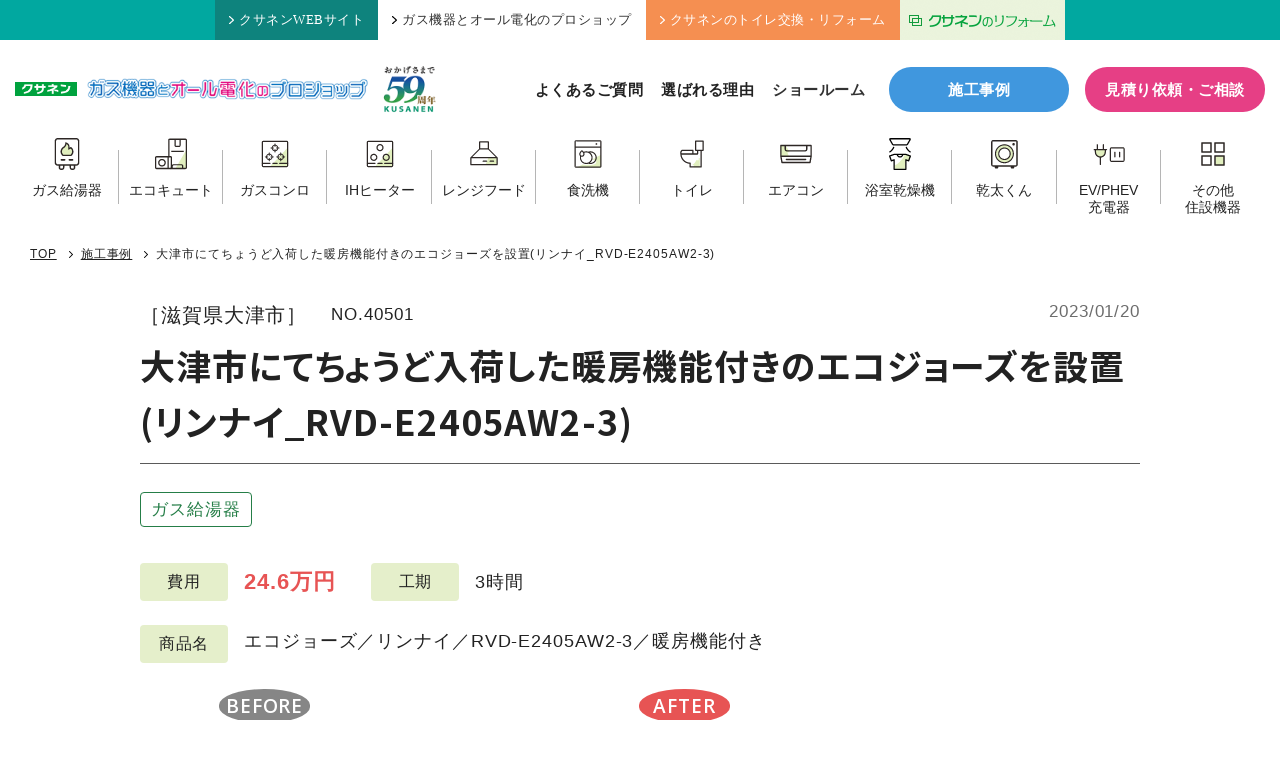

--- FILE ---
content_type: text/html; charset=UTF-8
request_url: https://www.kusanen.com/works/2023118matsu2
body_size: 13533
content:
<!doctype html>
<html dir="ltr" lang="ja" prefix="og: https://ogp.me/ns#">

<head prefix="og: http://ogp.me/ns# fb: http://ogp.me/ns/fb# article: http://ogp.me/ns/article#">
    <!-- Google Tag Manager -->
<script>
    (function(w, d, s, l, i) {
      w[l] = w[l] || [];
      w[l].push({
        'gtm.start': new Date().getTime(),
        event: 'gtm.js'
      });
      var f = d.getElementsByTagName(s)[0],
        j = d.createElement(s),
        dl = l != 'dataLayer' ? '&l=' + l : '';
      j.async = true;
      j.src =
        'https://www.googletagmanager.com/gtm.js?id=' + i + dl;
      f.parentNode.insertBefore(j, f);
    })(window, document, 'script', 'dataLayer', 'GTM-MK9P9MK');
  </script>
  <!-- End Google Tag Manager -->
    <meta charset="UTF-8">
  <meta name="viewport" content="width=device-width,initial-scale=1">
  <link media="all" href="https://www.kusanen.com/wp-system/wp-content/cache/autoptimize/css/autoptimize_986b5fe65362952022c58f7aaa36edf4.css" rel="stylesheet"><title>大津市にてちょうど入荷した暖房機能付きのエコジョーズを設置(リンナイ_RVD-E2405AW2-3) ｜ 株式会社クサネン｜滋賀県草津市</title>

		<!-- All in One SEO 4.9.2 - aioseo.com -->
	<meta name="description" content="滋賀県大津市にて給湯器の交換事例をご紹介します。 お使いになっていた給湯器、シャワーが水に変わる時があり、お湯" />
	<meta name="robots" content="max-snippet:-1, max-image-preview:large, max-video-preview:-1" />
	<meta name="author" content="笠嶋"/>
	<link rel="canonical" href="https://www.kusanen.com/works/2023118matsu2" />
	<meta name="generator" content="All in One SEO (AIOSEO) 4.9.2" />
		<meta property="og:locale" content="ja_JP" />
		<meta property="og:site_name" content="株式会社クサネン｜滋賀県草津市" />
		<meta property="og:type" content="article" />
		<meta property="og:title" content="大津市にてちょうど入荷した暖房機能付きのエコジョーズを設置(リンナイ_RVD-E2405AW2-3) ｜ 株式会社クサネン｜滋賀県草津市" />
		<meta property="og:description" content="滋賀県大津市にて給湯器の交換事例をご紹介します。 お使いになっていた給湯器、シャワーが水に変わる時があり、お湯" />
		<meta property="og:url" content="https://www.kusanen.com/works/2023118matsu2" />
		<meta property="og:image" content="https://www.kusanen.com/wp-system/wp-content/uploads/2023/01/2022-11-04-18.jpg" />
		<meta property="og:image:secure_url" content="https://www.kusanen.com/wp-system/wp-content/uploads/2023/01/2022-11-04-18.jpg" />
		<meta property="og:image:width" content="198" />
		<meta property="og:image:height" content="300" />
		<meta property="article:published_time" content="2023-01-20T05:27:18+00:00" />
		<meta property="article:modified_time" content="2024-07-22T01:33:39+00:00" />
		<meta name="twitter:card" content="summary_large_image" />
		<meta name="twitter:title" content="大津市にてちょうど入荷した暖房機能付きのエコジョーズを設置(リンナイ_RVD-E2405AW2-3) ｜ 株式会社クサネン｜滋賀県草津市" />
		<meta name="twitter:description" content="滋賀県大津市にて給湯器の交換事例をご紹介します。 お使いになっていた給湯器、シャワーが水に変わる時があり、お湯" />
		<meta name="twitter:image" content="https://www.kusanen.com/wp-system/wp-content/uploads/2023/01/2022-11-04-18.jpg" />
		<script type="application/ld+json" class="aioseo-schema">
			{"@context":"https:\/\/schema.org","@graph":[{"@type":"BreadcrumbList","@id":"https:\/\/www.kusanen.com\/works\/2023118matsu2#breadcrumblist","itemListElement":[{"@type":"ListItem","@id":"https:\/\/www.kusanen.com#listItem","position":1,"name":"\u30db\u30fc\u30e0","item":"https:\/\/www.kusanen.com","nextItem":{"@type":"ListItem","@id":"https:\/\/www.kusanen.com\/works\/#listItem","name":"\u65bd\u5de5\u4e8b\u4f8b"}},{"@type":"ListItem","@id":"https:\/\/www.kusanen.com\/works\/#listItem","position":2,"name":"\u65bd\u5de5\u4e8b\u4f8b","item":"https:\/\/www.kusanen.com\/works\/","nextItem":{"@type":"ListItem","@id":"https:\/\/www.kusanen.com\/works\/waterheater\/#listItem","name":"\u30ac\u30b9\u7d66\u6e6f\u5668"},"previousItem":{"@type":"ListItem","@id":"https:\/\/www.kusanen.com#listItem","name":"\u30db\u30fc\u30e0"}},{"@type":"ListItem","@id":"https:\/\/www.kusanen.com\/works\/waterheater\/#listItem","position":3,"name":"\u30ac\u30b9\u7d66\u6e6f\u5668","item":"https:\/\/www.kusanen.com\/works\/waterheater\/","nextItem":{"@type":"ListItem","@id":"https:\/\/www.kusanen.com\/works\/2023118matsu2#listItem","name":"\u5927\u6d25\u5e02\u306b\u3066\u3061\u3087\u3046\u3069\u5165\u8377\u3057\u305f\u6696\u623f\u6a5f\u80fd\u4ed8\u304d\u306e\u30a8\u30b3\u30b8\u30e7\u30fc\u30ba\u3092\u8a2d\u7f6e(\u30ea\u30f3\u30ca\u30a4_RVD-E2405AW2-3)"},"previousItem":{"@type":"ListItem","@id":"https:\/\/www.kusanen.com\/works\/#listItem","name":"\u65bd\u5de5\u4e8b\u4f8b"}},{"@type":"ListItem","@id":"https:\/\/www.kusanen.com\/works\/2023118matsu2#listItem","position":4,"name":"\u5927\u6d25\u5e02\u306b\u3066\u3061\u3087\u3046\u3069\u5165\u8377\u3057\u305f\u6696\u623f\u6a5f\u80fd\u4ed8\u304d\u306e\u30a8\u30b3\u30b8\u30e7\u30fc\u30ba\u3092\u8a2d\u7f6e(\u30ea\u30f3\u30ca\u30a4_RVD-E2405AW2-3)","previousItem":{"@type":"ListItem","@id":"https:\/\/www.kusanen.com\/works\/waterheater\/#listItem","name":"\u30ac\u30b9\u7d66\u6e6f\u5668"}}]},{"@type":"Organization","@id":"https:\/\/www.kusanen.com\/#organization","name":"\u682a\u5f0f\u4f1a\u793e\u30af\u30b5\u30cd\u30f3","description":"\u6ecb\u8cc0\u770c\u306e\u7686\u69d8\u306b\u95a2\u96fb\u30ac\u30b9\u30fb\u30ea\u30d5\u30a9\u30fc\u30e0\u30fb\u30aa\u30fc\u30eb\u96fb\u5316\uff08\u30a8\u30b3\u30ad\u30e5\u30fc\u30c8\uff09\u30fb\u592a\u967d\u5149\u767a\u96fb\u30fbLP\u30ac\u30b9\u306a\u3069\u306e\u30a8\u30cd\u30eb\u30ae\u30fc\u3068\u66ae\u3089\u3057\u306e\u30b5\u30fc\u30d3\u30b9\u3092\u63d0\u4f9b\u3057\u3066\u304a\u308a\u307e\u3059\u3002","url":"https:\/\/www.kusanen.com\/","telephone":"+81775620501","logo":{"@type":"ImageObject","url":"https:\/\/kusanen.com\/wp-system\/wp-content\/uploads\/2021\/02\/logo.png","@id":"https:\/\/www.kusanen.com\/works\/2023118matsu2\/#organizationLogo"},"image":{"@id":"https:\/\/www.kusanen.com\/works\/2023118matsu2\/#organizationLogo"}},{"@type":"Person","@id":"https:\/\/www.kusanen.com\/author\/kasajima\/#author","url":"https:\/\/www.kusanen.com\/author\/kasajima\/","name":"\u7b20\u5d8b","image":{"@type":"ImageObject","@id":"https:\/\/www.kusanen.com\/works\/2023118matsu2#authorImage","url":"https:\/\/secure.gravatar.com\/avatar\/ccab92a037a3b4fb35134ea999220828544f8e411f8665f7d4dce3a019512dbd?s=96&d=mm&r=g","width":96,"height":96,"caption":"\u7b20\u5d8b"}},{"@type":"WebPage","@id":"https:\/\/www.kusanen.com\/works\/2023118matsu2#webpage","url":"https:\/\/www.kusanen.com\/works\/2023118matsu2","name":"\u5927\u6d25\u5e02\u306b\u3066\u3061\u3087\u3046\u3069\u5165\u8377\u3057\u305f\u6696\u623f\u6a5f\u80fd\u4ed8\u304d\u306e\u30a8\u30b3\u30b8\u30e7\u30fc\u30ba\u3092\u8a2d\u7f6e(\u30ea\u30f3\u30ca\u30a4_RVD-E2405AW2-3) \uff5c \u682a\u5f0f\u4f1a\u793e\u30af\u30b5\u30cd\u30f3\uff5c\u6ecb\u8cc0\u770c\u8349\u6d25\u5e02","description":"\u6ecb\u8cc0\u770c\u5927\u6d25\u5e02\u306b\u3066\u7d66\u6e6f\u5668\u306e\u4ea4\u63db\u4e8b\u4f8b\u3092\u3054\u7d39\u4ecb\u3057\u307e\u3059\u3002 \u304a\u4f7f\u3044\u306b\u306a\u3063\u3066\u3044\u305f\u7d66\u6e6f\u5668\u3001\u30b7\u30e3\u30ef\u30fc\u304c\u6c34\u306b\u5909\u308f\u308b\u6642\u304c\u3042\u308a\u3001\u304a\u6e6f","inLanguage":"ja","isPartOf":{"@id":"https:\/\/www.kusanen.com\/#website"},"breadcrumb":{"@id":"https:\/\/www.kusanen.com\/works\/2023118matsu2#breadcrumblist"},"author":{"@id":"https:\/\/www.kusanen.com\/author\/kasajima\/#author"},"creator":{"@id":"https:\/\/www.kusanen.com\/author\/kasajima\/#author"},"image":{"@type":"ImageObject","url":"https:\/\/www.kusanen.com\/wp-system\/wp-content\/uploads\/2023\/01\/2022-11-04-18.jpg","@id":"https:\/\/www.kusanen.com\/works\/2023118matsu2\/#mainImage","width":198,"height":300},"primaryImageOfPage":{"@id":"https:\/\/www.kusanen.com\/works\/2023118matsu2#mainImage"},"datePublished":"2023-01-20T14:27:18+09:00","dateModified":"2024-07-22T10:33:39+09:00"},{"@type":"WebSite","@id":"https:\/\/www.kusanen.com\/#website","url":"https:\/\/www.kusanen.com\/","name":"\u682a\u5f0f\u4f1a\u793e\u30af\u30b5\u30cd\u30f3\uff5c\u6ecb\u8cc0\u770c\u8349\u6d25\u5e02","description":"\u6ecb\u8cc0\u770c\u306e\u7686\u69d8\u306b\u95a2\u96fb\u30ac\u30b9\u30fb\u30ea\u30d5\u30a9\u30fc\u30e0\u30fb\u30aa\u30fc\u30eb\u96fb\u5316\uff08\u30a8\u30b3\u30ad\u30e5\u30fc\u30c8\uff09\u30fb\u592a\u967d\u5149\u767a\u96fb\u30fbLP\u30ac\u30b9\u306a\u3069\u306e\u30a8\u30cd\u30eb\u30ae\u30fc\u3068\u66ae\u3089\u3057\u306e\u30b5\u30fc\u30d3\u30b9\u3092\u63d0\u4f9b\u3057\u3066\u304a\u308a\u307e\u3059\u3002","inLanguage":"ja","publisher":{"@id":"https:\/\/www.kusanen.com\/#organization"}}]}
		</script>
		<!-- All in One SEO -->

<link rel="alternate" title="oEmbed (JSON)" type="application/json+oembed" href="https://www.kusanen.com/wp-json/oembed/1.0/embed?url=https%3A%2F%2Fwww.kusanen.com%2Fworks%2F2023118matsu2" />
<link rel="alternate" title="oEmbed (XML)" type="text/xml+oembed" href="https://www.kusanen.com/wp-json/oembed/1.0/embed?url=https%3A%2F%2Fwww.kusanen.com%2Fworks%2F2023118matsu2&#038;format=xml" />













<script type="text/javascript" src="https://www.kusanen.com/wp-system/wp-includes/js/jquery/jquery.min.js?ver=3.7.1" id="jquery-core-js"></script>
<script type="text/javascript" src="https://www.kusanen.com/wp-system/wp-includes/js/jquery/jquery-migrate.min.js?ver=3.4.1" id="jquery-migrate-js"></script>
<script type="text/javascript" id="search-filter-plugin-build-js-extra">
/* <![CDATA[ */
var SF_LDATA = {"ajax_url":"https://www.kusanen.com/wp-system/wp-admin/admin-ajax.php","home_url":"https://www.kusanen.com/","extensions":[]};
//# sourceURL=search-filter-plugin-build-js-extra
/* ]]> */
</script>
<script type="text/javascript" src="https://www.kusanen.com/wp-system/wp-content/plugins/search-filter-pro/public/assets/js/search-filter-build.min.js?ver=2.5.17" id="search-filter-plugin-build-js"></script>
<script type="text/javascript" src="https://www.kusanen.com/wp-system/wp-content/plugins/search-filter-pro/public/assets/js/chosen.jquery.min.js?ver=2.5.17" id="search-filter-plugin-chosen-js"></script>
<link rel="https://api.w.org/" href="https://www.kusanen.com/wp-json/" /><link rel="alternate" title="JSON" type="application/json" href="https://www.kusanen.com/wp-json/wp/v2/works/40501" />                <script>
                    var ajaxUrl = 'https://www.kusanen.com/wp-system/wp-admin/admin-ajax.php';
                </script>
        <link rel="icon" href="https://www.kusanen.com/wp-system/wp-content/uploads/2024/07/favicon-120x120.png" sizes="32x32" />
<link rel="icon" href="https://www.kusanen.com/wp-system/wp-content/uploads/2024/07/favicon-250x250.png" sizes="192x192" />
<link rel="apple-touch-icon" href="https://www.kusanen.com/wp-system/wp-content/uploads/2024/07/favicon-250x250.png" />
<meta name="msapplication-TileImage" content="https://www.kusanen.com/wp-system/wp-content/uploads/2024/07/favicon.png" />
  
  
  
  
  
  <link rel="preconnect" href="https://fonts.googleapis.com">
  <link rel="preconnect" href="https://fonts.gstatic.com" crossorigin>
  <link href="https://fonts.googleapis.com/css2?family=Noto+Sans+JP:wght@700&family=Open+Sans:wght@600&display=swap" rel="stylesheet">
</head>

<body class="wp-singular works-template-default single single-works postid-40501 wp-theme-kusanen " id="top">
    <!-- Google Tag Manager (noscript) -->
  <noscript><iframe src="https://www.googletagmanager.com/ns.html?id=GTM-MK9P9MK" height="0" width="0" style="display:none;visibility:hidden"></iframe></noscript>
  <!-- End Google Tag Manager (noscript) -->
  
  <aside class="head_upper">
    <ul class="head_upper_menu clearfix">
      <li class="default-menu"><a href="https://www.kusanen.com/"><i class="ico"><img src="https://www.kusanen.com/wp-system/wp-content/themes/kusanen/assets/img/ico_chevron.svg" alt="矢印"></i>クサネンWEBサイト</a></li>
      <li class="default-menu"><a href="https://www.kusanen.com/proshop/" class="selected"><i class="ico"><img src="https://www.kusanen.com/wp-system/wp-content/themes/kusanen/assets/img/ico_chevron.svg" alt="矢印"></i>ガス機器とオール電化のプロショップ</a></li>
      <li class="toilet-menu"><a href="https://www.kusanen.com/toilet-lp/"target="_blank"><i class="ico"><img src="https://www.kusanen.com/wp-system/wp-content/themes/kusanen/assets/img/ico_chevron.svg" alt="矢印"></i>クサネンのトイレ交換・リフォーム</a></li>
      <li><a href="https://kusanen-reform.com/" class="hum_img" target="_blank"><img src="https://www.kusanen.com/common/img/head_lixil.png" width="165" height="39" alt="クサネンのリフォームバナー" /></a></li>
    </ul>
  </aside>

  <header class="site-header">
    <div class="head-inner">
      <div class="head-logo">
        <a href="https://www.kusanen.com/proshop/">
          <p class="logo-kusanen"><img src="https://www.kusanen.com/wp-system/wp-content/themes/kusanen/assets/img/logo_kusanen.png" alt="クサネン"></p>
          <p class="logo-proshop"><img src="https://www.kusanen.com/wp-system/wp-content/themes/kusanen/assets/img/logo_proshop.png" alt="ガス機器とオール電化のプロショップ"></p>
          <p class="logo-kusanen-sp"><img src="https://www.kusanen.com/wp-system/wp-content/themes/kusanen/assets/img/logo_proshop_sp.png" alt="クサネン ガス機器とオール電化のプロショップ"></p>
          <p class="logo-anniversary"><img src="https://www.kusanen.com/wp-system/wp-content/themes/kusanen/assets/img/logo_anniversary.png" alt="おかげさまで59周年"></p>
        </a>
      </div>
      <nav class="head-nav">
        <ul class="head-nav-list">
          <li><a href="https://www.kusanen.com/proshop/faq-pro/">よくあるご質問</a></li>
          <li><a href="https://www.kusanen.com/proshop/features/">選ばれる理由</a></li>
          <li class="gnav-parent"><span>ショールーム</span>
            <ul class="sub-menu" style="visibility: hidden;">
              <li><a href="https://www.kusanen.com/proshop/shop-kusatsu/">草津店</a></li>
              <li><a href="https://www.kusanen.com/proshop/shop-ootsu/">大津仰木の里店</a></li>
            </ul>
          </li>
        </ul>
        <div class="btn-works"><a href="https://www.kusanen.com/works/">施工事例</a></div>
        <div class="btn-contact"><a href="https://www.kusanen.com/proshop/mitsumori/">見積り依頼・ご相談</a></div>
      </nav>
    </div>
    <div class="head-product-wrap">
      <nav class="head-product">
        <ul class="head-product-list">
          <li class="link-waterheater"><a href="https://www.kusanen.com/waterheater/waterheater-top/"><span class="ico"><img src="https://www.kusanen.com/wp-system/wp-content/themes/kusanen/assets/img/ico_product_waterheater.svg" width="100" height="100" alt="ガス給湯器"></span>
              <p>ガス給湯器</p>
            </a></li>
          <li class="link-ecocute"><a href="https://www.kusanen.com/all/ecocute/"><span class="ico"><img src="https://www.kusanen.com/wp-system/wp-content/themes/kusanen/assets/img/ico_product_ecocute.svg" width="100" height="100" alt="エコキュート"></span>
              <p>エコキュート</p>
            </a></li>
          <li class="link-conroe"><a href="https://www.kusanen.com/waterheater/conro-top/"><span class="ico"><img src="https://www.kusanen.com/wp-system/wp-content/themes/kusanen/assets/img/ico_product_conro.svg" width="100" height="100" alt="ガスコンロ"></span>
              <p>ガスコンロ</p>
            </a></li>
          <li class="link-ih"><a href="https://www.kusanen.com/all/ih/"><span class="ico"><img src="https://www.kusanen.com/wp-system/wp-content/themes/kusanen/assets/img/ico_product_ih.svg" width="100" height="100" alt="IHヒーター"></span>
              <p>IHヒーター</p>
            </a></li>
          <li class="link-rangefood"><a href="https://www.kusanen.com/rangefood/"><span class="ico"><img src="https://www.kusanen.com/wp-system/wp-content/themes/kusanen/assets/img/ico_product_rangefood.svg" width="100" height="100" alt="レンジフード"></span>
              <p>レンジフード</p>
            </a></li>
          <li class="link-dishwasher"><a href="https://www.kusanen.com/dishwasher/"><span class="ico"><img src="https://www.kusanen.com/wp-system/wp-content/themes/kusanen/assets/img/ico_product_dishwasher.svg" width="100" height="100" alt="食洗機"></span>
              <p>食洗機</p>
            </a></li>
          <li class="link-toilet"><a href="https://www.kusanen.com/toilet/"><span class="ico"><img src="https://www.kusanen.com/wp-system/wp-content/themes/kusanen/assets/img/ico_product_toilet.svg" width="100" height="100" alt="トイレ"></span>
              <p>トイレ</p>
            </a></li>
          <li class="link-aircon"><a href="https://www.kusanen.com/air-conditioner/"><span class="ico"><img src="https://www.kusanen.com/wp-system/wp-content/themes/kusanen/assets/img/ico_product_aircon.svg" width="100" height="100" alt="エアコン"></span>
              <p>エアコン</p>
            </a></li>
          <li class="link-bathdryer"><a href="https://www.kusanen.com/bathdryer/"><span class="ico"><img src="https://www.kusanen.com/wp-system/wp-content/themes/kusanen/assets/img/ico_product_bathdryer.svg" width="100" height="100" alt="浴室乾燥機"></span>
              <p>浴室乾燥機</p>
            </a></li>
          <li class="link-kanta"><a href="https://www.kusanen.com/waterheater/gas-kanta/"><span class="ico"><img src="https://www.kusanen.com/wp-system/wp-content/themes/kusanen/assets/img/ico_product_kanta.svg" width="100" height="100" alt="乾太くん"></span>
              <p>乾太くん</p>
            </a></li>
          <li class="link-phev"><a href="https://www.kusanen.com/phev/"><span class="ico"><img src="https://www.kusanen.com/wp-system/wp-content/themes/kusanen/assets/img/ico_product_consent.svg" width="100" height="100" alt="EV/PHEV充電器"></span>
              <p><span>EV/PHEV</span><span>充電器</span></p>
            </a></li>
          <li class="link-other"><a href="https://www.kusanen.com/others-home-installations/"><span class="ico"><img src="https://www.kusanen.com/wp-system/wp-content/themes/kusanen/assets/img/ico_product_other.svg" width="100" height="100" alt="その他住設機器"></span>
              <p><span>その他</span><span>住設機器</span></p>
            </a></li>
        </ul>
      </nav>
    </div>
  </header>

  <div class="toggle">
    <span></span>
    <span></span>
    <span></span>
  </div>

  <nav class="nav-drawer">
  <section class="productcat-box">
  <div class="sec-heading-l">
    <h2 class="ttl"><span>取り扱い商品一覧</span></h2>
  </div>

  <div class="productcat-list">

    <div class="productcat-item">
      <a href="https://www.kusanen.com/waterheater/waterheater-top/">
        <span class="ico"><img src="https://www.kusanen.com/wp-system/wp-content/themes/kusanen/assets/img/ico_product_waterheater.svg" width="100" height="100" alt="ガス給湯器"></span>
        <p class="name">ガス給湯器</p>
        <span class="arrow"><img src="https://www.kusanen.com/wp-system/wp-content/themes/kusanen/assets/img/ico_arrow.svg" alt="矢印アイコン"></span>
      </a>
    </div>

    <div class="productcat-item">
      <a href="https://www.kusanen.com/all/ecocute/">
        <span class="ico"><img src="https://www.kusanen.com/wp-system/wp-content/themes/kusanen/assets/img/ico_product_ecocute.svg" width="100" height="100" alt="エコキュート"></span>
        <p class="name">エコキュート</p>
        <span class="arrow"><img src="https://www.kusanen.com/wp-system/wp-content/themes/kusanen/assets/img/ico_arrow.svg" alt="矢印アイコン"></span>
      </a>
    </div>

    <div class="productcat-item">
      <a href="https://www.kusanen.com/waterheater/conro-top/">
        <span class="ico"><img src="https://www.kusanen.com/wp-system/wp-content/themes/kusanen/assets/img/ico_product_conro.svg" width="100" height="100" alt="ガスコンロ"></span>
        <p class="name">ガスコンロ</p>
        <span class="arrow"><img src="https://www.kusanen.com/wp-system/wp-content/themes/kusanen/assets/img/ico_arrow.svg" alt="矢印アイコン"></span>
      </a>
    </div>

    <div class="productcat-item">
      <a href="https://www.kusanen.com/all/ih/">
        <span class="ico"><img src="https://www.kusanen.com/wp-system/wp-content/themes/kusanen/assets/img/ico_product_ih.svg" width="100" height="100" alt="IHヒーター"></span>
        <p class="name">IHヒーター</p>
        <span class="arrow"><img src="https://www.kusanen.com/wp-system/wp-content/themes/kusanen/assets/img/ico_arrow.svg" alt="矢印アイコン"></span>
      </a>
    </div>

    <div class="productcat-item">
      <a href="https://www.kusanen.com/rangefood/">
        <span class="ico"><img src="https://www.kusanen.com/wp-system/wp-content/themes/kusanen/assets/img/ico_product_rangefood.svg" width="100" height="100" alt="レンジフード"></span>
        <p class="name">レンジフード</p>
        <span class="arrow"><img src="https://www.kusanen.com/wp-system/wp-content/themes/kusanen/assets/img/ico_arrow.svg" alt="矢印アイコン"></span>
      </a>
    </div>

    <div class="productcat-item">
      <a href="https://www.kusanen.com/dishwasher/">
        <span class="ico"><img src="https://www.kusanen.com/wp-system/wp-content/themes/kusanen/assets/img/ico_product_dishwasher.svg" width="100" height="100" alt="食洗機"></span>
        <p class="name">食洗機</p>
        <span class="arrow"><img src="https://www.kusanen.com/wp-system/wp-content/themes/kusanen/assets/img/ico_arrow.svg" alt="矢印アイコン"></span>
      </a>
    </div>

    <div class="productcat-item">
      <a href="https://www.kusanen.com/toilet/">
        <span class="ico"><img src="https://www.kusanen.com/wp-system/wp-content/themes/kusanen/assets/img/ico_product_toilet.svg" width="100" height="100" alt="トイレ"></span>
        <p class="name">トイレ</p>
        <span class="arrow"><img src="https://www.kusanen.com/wp-system/wp-content/themes/kusanen/assets/img/ico_arrow.svg" alt="矢印アイコン"></span>
      </a>
    </div>

    <div class="productcat-item">
      <a href="https://www.kusanen.com/air-conditioner/">
        <span class="ico"><img src="https://www.kusanen.com/wp-system/wp-content/themes/kusanen/assets/img/ico_product_aircon.svg" width="100" height="100" alt="エアコン"></span>
        <p class="name">エアコン</p>
        <span class="arrow"><img src="https://www.kusanen.com/wp-system/wp-content/themes/kusanen/assets/img/ico_arrow.svg" alt="矢印アイコン"></span>
      </a>
    </div>

    <div class="productcat-item">
      <a href="https://www.kusanen.com/bathdryer/">
        <span class="ico"><img src="https://www.kusanen.com/wp-system/wp-content/themes/kusanen/assets/img/ico_product_bathdryer.svg" width="100" height="100" alt="浴室乾燥機"></span>
        <p class="name">浴室乾燥機</p>
        <span class="arrow"><img src="https://www.kusanen.com/wp-system/wp-content/themes/kusanen/assets/img/ico_arrow.svg" alt="矢印アイコン"></span>
      </a>
    </div>

    <div class="productcat-item">
      <a href="https://www.kusanen.com/waterheater/gas-kanta/">
        <span class="ico"><img src="https://www.kusanen.com/wp-system/wp-content/themes/kusanen/assets/img/ico_product_kanta.svg" width="100" height="100" alt="乾太くん"></span>
        <p class="name">乾太くん</p>
        <span class="arrow"><img src="https://www.kusanen.com/wp-system/wp-content/themes/kusanen/assets/img/ico_arrow.svg" alt="矢印アイコン"></span>
      </a>
    </div>

    <div class="productcat-item">
      <a href="https://www.kusanen.com/phev/">
        <span class="ico"><img src="https://www.kusanen.com/wp-system/wp-content/themes/kusanen/assets/img/ico_product_consent.svg" width="100" height="100" alt="EV/PHEV充電器"></span>
        <p class="name smaller">EV/PHEV<br class="sp">充電器</p>
        <span class="arrow"><img src="https://www.kusanen.com/wp-system/wp-content/themes/kusanen/assets/img/ico_arrow.svg" alt="矢印アイコン"></span>
      </a>
    </div>

    <div class="productcat-item">
      <a href="https://www.kusanen.com/others-home-installations/">
        <span class="ico"><img src="https://www.kusanen.com/wp-system/wp-content/themes/kusanen/assets/img/ico_product_other.svg" width="100" height="100" alt="その他住設機器"></span>
        <p class="name">その他<br class="sp">住設機器</p>
        <span class="arrow"><img src="https://www.kusanen.com/wp-system/wp-content/themes/kusanen/assets/img/ico_arrow.svg" alt="矢印アイコン"></span>
      </a>
    </div>

  </div>

  <div class="productcat-all">
    <a href="https://www.kusanen.com/all/">
      <div class="txt">
        <p class="catch"><span>オール電化もクサネンにおまかせ！</span></p>
        <p class="ttl"><span class="ico"><img src="https://www.kusanen.com/wp-system/wp-content/themes/kusanen/assets/img/ico_all.svg" width="100" height="100" alt="オール電化"></span>クサネンの<span class="point">オ</span><span class="point">ー</span><span class="point">ル</span><span class="point">電</span><span class="point">化</span></p>
      </div>
      <div class="eshop">
        <div class="pct"><img src="https://www.kusanen.com/wp-system/wp-content/themes/kusanen/assets/img/eshop_logo.png" alt="かんでんeショップ"></div>
        <p>安心のオール電化！かんでんeショップは、かんでんEハウスが認定した地域密着のパートナーショップです。</p>
      </div>
      <span class="arrow"><img src="https://www.kusanen.com/wp-system/wp-content/themes/kusanen/assets/img/ico_arrow.svg" alt="矢印アイコン"></span>
    </a>
  </div>

</section>
  <ul class="spnav-list">
    <li><a href="https://www.kusanen.com/proshop/features/">選ばれる理由</a></li>
    <li><a href="https://www.kusanen.com/proshop/faq-pro/">よくあるご質問</a></li>
    <li><a href="https://www.kusanen.com/works/">施工事例</a></li>
    <li><a href="https://www.kusanen.com/proshop/shop-kusatsu/">ショールーム草津店</a></li>
    <li><a href="https://www.kusanen.com/proshop/shop-ootsu/">ショールーム大津仰木の里店</a></li>
    <li><a href="https://www.kusanen.com/column/">コラム</a></li>
  </ul>

  <div class="btn-contact"><a href="https://www.kusanen.com/proshop/mitsumori/">見積り依頼・ご相談</a></div>
  <div class="tel-btnset">
    <a href="tel:0120-114-932" class="tellink">
      <p class="shopname">草津店</p>
      <p class="num"><span class="ico"><img src="https://www.kusanen.com/wp-system/wp-content/themes/kusanen/assets/img/ico_freedial.svg" alt=""></span>0120-114-932</p>
    </a>
    <a href="tel:0120-020-932" class="tellink">
      <p class="shopname">大津仰木の里店</p>
      <p class="num"><span class="ico"><img src="https://www.kusanen.com/wp-system/wp-content/themes/kusanen/assets/img/ico_freedial.svg" alt=""></span>0120-020-932</p>
    </a>
  </div>
  <div class="spnav-openinghours">
      <dl>
        <dt>[営業時間]</dt>
        <dd>10：00～17：00</dd>
      </dl>
      <dl>
        <dt>[定休日]</dt>
        <dd>火曜・水曜</dd>
      </dl>
  </div>

</nav>

  
  <div class="wrap-new">

<main class="main wd-main">
  
  <nav class="breadcrumbs">
  <div class="inner">
<!-- Breadcrumb NavXT 7.5.0 -->
<span property="itemListElement" typeof="ListItem"><a property="item" typeof="WebPage" title="株式会社クサネン｜滋賀県草津市へ移動する" href="https://www.kusanen.com" class="home" ><span property="name">TOP</span></a><meta property="position" content="1"></span><span class="separator"></span><span property="itemListElement" typeof="ListItem"><a property="item" typeof="WebPage" title="施工事例へ移動する" href="https://www.kusanen.com/works/" class="archive post-works-archive" ><span property="name">施工事例</span></a><meta property="position" content="2"></span><span class="separator"></span><span property="itemListElement" typeof="ListItem"><span property="name" class="post post-works current-item">大津市にてちょうど入荷した暖房機能付きのエコジョーズを設置(リンナイ_RVD-E2405AW2-3)</span><meta property="url" content="https://www.kusanen.com/works/2023118matsu2"><meta property="position" content="3"></span>  </div>
</nav>

  <header class="wd-head">
    <div class="meta">
      <div class="first">
                <div class="wd-address">［滋賀県大津市］</div>
                <div class="wd-id">NO.40501</div>
      </div>
      <div class="date">2023/01/20</div>
    </div>
    <h1 class="wd-ttl">大津市にてちょうど入荷した暖房機能付きのエコジョーズを設置(リンナイ_RVD-E2405AW2-3)</h1>
    <ul class="wd-category">
      <li><a href="https://www.kusanen.com/works/waterheater/" class="result_detail_cat">ガス給湯器</a></li>    </ul>
  </header>

  <div class="wd-data">
        <dl class="wd-data-item">
      <dt>費用</dt>
      <dd><span class="amount">24.6万円</span></dd>
    </dl>
            <dl class="wd-data-item">
      <dt>工期</dt>
      <dd>3時間</dd>
    </dl>
      </div>
  <dl class="wd-product">
    <dt>商品名</dt>
    <dd>エコジョーズ／リンナイ／RVD-E2405AW2-3／暖房機能付き　</dd>
  </dl>
  <section class="wd-ba">
<div class="wd-ba-item"><div class="before"><p class="ttl">BEFORE</p><a href="https://www.kusanen.com/wp-system/wp-content/uploads/2023/01/2022-11-04-17.jpg" data-fancybox="gallery" class="ba-pct"><img src="https://www.kusanen.com/wp-system/wp-content/uploads/2023/01/2022-11-04-17.jpg" class="portrait" width="300" height="300"></a></div><div class="after"><p class="ttl">AFTER</p><a href="https://www.kusanen.com/wp-system/wp-content/uploads/2023/01/2022-11-04-18.jpg" data-fancybox="gallery" class="ba-pct"><img src="https://www.kusanen.com/wp-system/wp-content/uploads/2023/01/2022-11-04-18.jpg" class="portrait" width="300" height="300"></a></div></div>  </section>

  <section class="wd-content post-single-body">
    <p>滋賀県大津市にて給湯器の交換事例をご紹介します。</p>
<p>お使いになっていた給湯器、シャワーが水に変わる時があり、お湯張り時にランプが消え運転が停止してしまったそうです。現在はスイッチの入切でお湯張りができるようになったそうですが、早めの交換をご希望でした。</p>
<p>現地調査をさせていただくと、給湯器からも水漏れをしており、床暖房をお使いでしたので、暖房機能付き給湯器が必要でした。暖房機能付き給湯器は、普段であれば約半年ほど納期にお時間がかかりますが、ちょうど入荷した時期で、運よく適用する給湯器が在庫でありましたのでそちらをご用意させて頂きました&#x1f60a;</p>
<h2><budoux-ja>エコジョーズの設置</budoux-ja></h2>
<p>工事日までお待ち頂いている間&#8230;完全に故障してしまい水しか出ないとのお電話をいただき、直ちに仮設給湯器の設置に伺いました。本設置まで10日ほどありましたが、仮設給湯器でお湯が使える状態にさせていただき、お客様にも大変お喜び頂けました&#x1f64c;</p>
<p style="text-align: center;"><strong>【交換前】<br />
</strong><strong>リンナイ　暖房機能付き給湯器</strong><br />
<strong>RUFH-V2403SAW2-6</strong></p>
<p><img fetchpriority="high" decoding="async" width="209" height="300" class="alignnone size-full wp-image-40505" src="https://www.kusanen.com/wp-system/wp-content/uploads/2023/01/2022-11-04-17.jpg" alt="" /></p>
<p>&nbsp;</p>
<p style="text-align: center;"><strong>仮設給湯器を設置</strong></p>
<p style="text-align: left;"> <img decoding="async" width="202" height="300" class="alignnone size-full wp-image-40507" src="https://www.kusanen.com/wp-system/wp-content/uploads/2023/01/2022-11-04-19.jpg" alt="" /></p>
<p style="text-align: center;"><strong>【交換後】</strong></p>
<p style="text-align: center;"><strong>リンナイ　エコジョーズ　<br />
暖房機能付き<br />
RVD-E2405AW2-3</strong></p>
<p><img decoding="async" width="198" height="300" class="alignnone size-full wp-image-40509" src="https://www.kusanen.com/wp-system/wp-content/uploads/2023/01/2022-11-04-18-1.jpg" alt="" /></p>
<p>省エネタイプのエコジョーズは熱を再利用するときにドレン水がでるので、排水工事を行います。<br />
ドレン配管は埋設し、雨水枡に接続します。</p>
<p><img decoding="async" width="300" height="226" class="alignnone size-full wp-image-40510" src="https://www.kusanen.com/wp-system/wp-content/uploads/2023/01/スクリーンショット-2023-01-18-152415.jpg" alt="" /></p>
<p>当社の施工は全て自社社員が責任をもって行いますのでご安心下さい&#x1f603;</p>
<p><img decoding="async" width="225" height="300" class="alignnone size-full wp-image-40508" src="https://www.kusanen.com/wp-system/wp-content/uploads/2023/01/2022-11-04-25.jpg" alt="" /></p>
<p>リモコンも新しくなります。液晶画面は見やすく、ボタン表示も分かりやすいため、とても使いやすいリモコンです。</p>
<p style="text-align: center;"><strong>【交換前】</strong></p>
<p><img decoding="async" width="546" height="256" class="alignnone size-full wp-image-40512" src="https://www.kusanen.com/wp-system/wp-content/uploads/2023/01/スクリーンショット-2023-01-18-152653.jpg" alt="" /></p>
<p style="text-align: center;"><strong>【交換後】</strong></p>
<p><img decoding="async" width="554" height="274" class="alignnone size-full wp-image-40513" src="https://www.kusanen.com/wp-system/wp-content/uploads/2023/01/スクリーンショット-2023-01-18-152706.jpg" alt="" /></p>
<p>お客様からは「仮設は本当に助かりました。近所でも、そんなに早く工事をしてもられて良かったね。と言われます。」と大変お喜びの声を聞き、わたくし共も大変嬉しく思いました。<br />
また、お家のお困り後にはいつでもご連絡下さいませ&#x1f603;</p>
<p>&nbsp;</p>
<p><strong><span style="font-family: arial, helvetica, sans-serif; font-size: 14pt; color: #008000;">クサネン</span></strong>は、滋賀県草津市で56年目、地域のお客様に末永くお付き合いいただけるよう、アフターフォローをしっかりさせていただいております！</p>
<p>滋賀県大津市、草津市、栗東市、守山市、野洲市、湖南市でオール電化、電化・ガス機器の交換をご検討中のお客様は、<a href="https://www.kusanen.com/waterheater/waterheater-top/"><u>関電ガスサポートショップ</u></a><strong>・</strong><a href="https://www.kusanen.com/all/"><strong><u>関西電力認定はぴeスマイル店</u></strong> </a>クサネンにお気軽にお問い合わせ下さい。</p>
<p>（松田）</p>
  </section>


  
</main>


<section class="sec-l">
  <div class="sec-heading-l">
    <h2 class="ttl"><span>関連記事</span></h2>
  </div>

  <ul class="work-list">
  <li class="work-list-item">
  <a href="https://www.kusanen.com/works/20260109matsu%EF%BC%92">
<figure class="pct">
<img src="https://www.kusanen.com/wp-system/wp-content/uploads/2026/01/IMG_6744-rotated.jpg" class="attachment-large size-large wp-post-image" alt="" decoding="async" /></figure>
    <div class="cont">
     <div class="cat">
      <span class="cat-item">ガス給湯器</span>     </div>
            <p class="area">滋賀県草津市</p>
            <h3 class="ttl">マイクロバブルバス＋ウルトラファインバブル給湯器でお掃除の軽減＆お肌にも潤いを｡o○ﾟ</h3>
            <dl class="price">
        <dt>施工費用</dt>
        <dd>35.8万円</dd>
      </dl>
          </div>
  </a>
</li>
<li class="work-list-item">
  <a href="https://www.kusanen.com/works/20260106nsm%E3%80%80%E3%80%80">
<figure class="pct">
<img src="https://www.kusanen.com/wp-system/wp-content/uploads/2026/01/スクリーンショット-2026-01-06-104907.png" class="attachment-large size-large wp-post-image" alt="" decoding="async" /></figure>
    <div class="cont">
     <div class="cat">
      <span class="cat-item">ガス給湯器</span><span class="cat-item">ガスコンロ</span>     </div>
            <p class="area">滋賀県草津市</p>
            <h3 class="ttl">13年使用の給湯器とキッチン機器をまとめて交換</h3>
            <dl class="price">
        <dt>施工費用</dt>
        <dd>43.9万円</dd>
      </dl>
          </div>
  </a>
</li>
<li class="work-list-item">
  <a href="https://www.kusanen.com/works/20251226matsu2">
<figure class="pct">
<img src="https://www.kusanen.com/wp-system/wp-content/uploads/2025/12/スクリーンショット-2025-12-26-145851.jpg" class="attachment-large size-large wp-post-image" alt="" decoding="async" /></figure>
    <div class="cont">
     <div class="cat">
      <span class="cat-item">ガス給湯器</span><span class="cat-item">ガスコンロ</span><span class="cat-item">レンジフード</span>     </div>
            <p class="area">滋賀県大津市</p>
            <h3 class="ttl">大津市の分譲マンションで、給湯器・コンロ・レンジフードをまとめて交換しました</h3>
            <dl class="price">
        <dt>施工費用</dt>
        <dd>53.5万円</dd>
      </dl>
          </div>
  </a>
</li>
<li class="work-list-item">
  <a href="https://www.kusanen.com/works/20251222sai">
<figure class="pct">
<img src="https://www.kusanen.com/wp-system/wp-content/uploads/2025/12/IMG_0626.jpeg" class="attachment-large size-large wp-post-image" alt="" decoding="async" /></figure>
    <div class="cont">
     <div class="cat">
      <span class="cat-item">ガス給湯器</span>     </div>
            <p class="area">滋賀県栗東市</p>
            <h3 class="ttl">お問い合わせ翌日に完了！栗東市のガス給湯器交換事例</h3>
            <dl class="price">
        <dt>施工費用</dt>
        <dd>19.3万円</dd>
      </dl>
          </div>
  </a>
</li>
  </ul>

</section>

<section class="search-catindex">
  <div class="inner">
    <div class="ttl">
      <p>施工事例をカテゴリーで絞り込む</p>
    </div>
    <div class="btn-work-cat sp">
  <p>施工事例をカテゴリーから絞り込む</p>
</div>
<ul class="tax-list"><li class="cat-item"><a href="https://www.kusanen.com/works/">すべて</a></li><li class="cat-item"><a href="https://www.kusanen.com/works/%e9%9b%bb%e6%b0%97%e6%b8%a9%e6%b0%b4%e5%99%a8/">電気温水器</a></li><li class="cat-item"><a href="https://www.kusanen.com/works/waterheater/">ガス給湯器</a></li><li class="cat-item"><a href="https://www.kusanen.com/works/ecocute/">エコキュート</a></li><li class="cat-item"><a href="https://www.kusanen.com/works/gasconro/">ガスコンロ</a></li><li class="cat-item"><a href="https://www.kusanen.com/works/ih/">IHクッキングヒーター</a></li><li class="cat-item"><a href="https://www.kusanen.com/works/rangefood/">レンジフード</a></li><li class="cat-item"><a href="https://www.kusanen.com/works/dishwasher/">食洗機</a></li><li class="cat-item"><a href="https://www.kusanen.com/works/toilet/">トイレ</a></li><li class="cat-item"><a href="https://www.kusanen.com/works/air-conditioner/">エアコン</a></li><li class="cat-item"><a href="https://www.kusanen.com/works/bathdryer-electrical/">電気浴室暖房乾燥機</a></li><li class="cat-item"><a href="https://www.kusanen.com/works/bathroom-dryer/">ガス浴室暖房乾燥機</a></li><li class="cat-item"><a href="https://www.kusanen.com/works/kanta/">ガス衣類乾燥機「乾太くん」</a></li><li class="cat-item"><a href="https://www.kusanen.com/works/phev/">EV/PHEV充電器</a></li><li class="cat-item"><a href="https://www.kusanen.com/works/waterfaucet/">水栓</a></li><li class="cat-item"><a href="https://www.kusanen.com/works/ulblo/">バスアダプター（ウルブロ）</a></li><li class="cat-item"><a href="https://www.kusanen.com/works/wallheat/">暖房機（ウォールヒート）</a></li><li class="cat-item"><a href="https://www.kusanen.com/works/inner-window/">内窓</a></li><li class="cat-item"><a href="https://www.kusanen.com/works/floor-heating/">温水床暖房</a></li><li class="cat-item"><a href="https://www.kusanen.com/works/oilwaterheaters/">石油給湯器</a></li><li class="cat-item"><a href="https://www.kusanen.com/works/solar/">太陽光発電</a></li><li class="cat-item"><a href="https://www.kusanen.com/works/washroom/">洗面化粧台</a></li><li class="cat-item"><a href="https://www.kusanen.com/works/interphone/">インターホン</a></li><li class="cat-item"><a href="https://www.kusanen.com/works/light/">照明</a></li><li class="cat-item"><a href="https://www.kusanen.com/works/ventilator/">換気扇</a></li><li class="cat-item"><a href="https://www.kusanen.com/works/electric-oven/">ビルトイン電気オーブン</a></li><li class="cat-item"><a href="https://www.kusanen.com/works/gas-oven/">ビルトインガスオーブン</a></li><li class="cat-item"><a href="https://www.kusanen.com/works/other/">その他</a></li></ul><form id="works-search-form" action="https://www.kusanen.com/" method="get">
  <input type="text" name="s" id="taxonomy-search-keyword" placeholder="施工事例をキーワードで絞り込む">
  <input type="hidden" name="search_type" value="works">
  <input type="hidden" name="post_type" value="works"> <!-- ここでpost_typeを指定 -->
  <button type="submit">検索</button>
</form>
  </div>
</section>


<div class="showroominfo">
  <p class="showroominfo-lead">ショールームで見て・触ってから<br class="sp">ご購入いただけます！</p>
  <div class="showroominfo-list">
    <div class="showroominfo-item">
      <a href="https://www.kusanen.com/proshop/shop-kusatsu/">
        <figure class="pct"><img src="https://www.kusanen.com/wp-system/wp-content/themes/kusanen/assets/img/shop_kusatsu.jpg" alt="草津店 内観"></figure>
        <div class="cont">
          <p class="ttl"><span class="tagline">ガス機器とオール電化のプロショップ</span><br>草津店</p>
        </div>
        <span class="arrow"><img src="https://www.kusanen.com/wp-system/wp-content/themes/kusanen/assets/img/ico_arrow.svg" alt="矢印アイコン"></span>
      </a>
    </div>
    <div class="showroominfo-item">
      <a href="https://www.kusanen.com/proshop/shop-ootsu/">
        <figure class="pct"><img src="https://www.kusanen.com/wp-system/wp-content/themes/kusanen/assets/img/shop_otsu.jpg" alt="大津仰木の里店 内観"></figure>
        <div class="cont">
          <p class="ttl"><span class="tagline">ガス機器とオール電化のプロショップ</span><br>大津仰木の里店</p>
        </div>
        <span class="arrow"><img src="https://www.kusanen.com/wp-system/wp-content/themes/kusanen/assets/img/ico_arrow.svg" alt="矢印アイコン"></span>
      </a>
    </div>
  </div>
</div>

<section class="cta">
  <div class="cta-inner">
    <div class="cta-map">
      <div class="pct">
        <img src="https://www.kusanen.com/wp-system/wp-content/themes/kusanen/assets/img/salesarea.png" alt="営業エリア">
      </div>
      <p class="ttl">営業エリア</p>
      <p class="exp">草津市／大津市／栗東市／守山市</p>
    </div>
    <div class="cta-cont">
      <div class="ttl">
        <p class="ttl-jp">見積り依頼・ご相談</p>
        <p class="ttl-en">Contact us</p>
      </div>
      <div class="exp">
        <p>ガス機器やオール電化製品のことでお困りの方、<br class="pc">こちらからお気軽にお問い合わせください！！</p>
      </div>
      <div class="cta-contact"><a href="https://www.kusanen.com/proshop/mitsumori/"><span class="ico"><img src="https://www.kusanen.com/wp-system/wp-content/themes/kusanen/assets/img/ico_write.svg" alt="フォームアイコン"></span>メールフォームはこちら</a></div>
      <div class="cta-tel">
        <div class="ttl"><span class="ico"><img src="https://www.kusanen.com/wp-system/wp-content/themes/kusanen/assets/img/ico_tel.svg" alt="電話アイコン"></span>お電話はこちら</div>
        <div class="cont">
          <dl>
            <dt>草津店</dt>
            <dd><a href="tel:0120-114-932" class="tellink"><span class="ico"><img src="https://www.kusanen.com/wp-system/wp-content/themes/kusanen/assets/img/ico_freedial.svg" alt=""></span>0120-114-932</a></dd>
          </dl>
          <dl>
            <dt>大津仰木の里店</dt>
            <dd><a href="tel:0120-020-932" class="tellink"><span class="ico"><img src="https://www.kusanen.com/wp-system/wp-content/themes/kusanen/assets/img/ico_freedial.svg" alt=""></span>0120-020-932</a></dd>
          </dl>
        </div>
        <div class="cta-tel-hour">
          <p>[営業時間] 10：00～17：00　<br class="sp">[定休日] 火曜・水曜</p>
        </div>
      </div>
    </div>
  </div>
</section>

<section class="productcat-box">
  <div class="sec-heading-l">
    <h2 class="ttl"><span>取り扱い商品一覧</span></h2>
  </div>

  <div class="productcat-list">

    <div class="productcat-item">
      <a href="https://www.kusanen.com/waterheater/waterheater-top/">
        <span class="ico"><img src="https://www.kusanen.com/wp-system/wp-content/themes/kusanen/assets/img/ico_product_waterheater.svg" width="100" height="100" alt="ガス給湯器"></span>
        <p class="name">ガス給湯器</p>
        <span class="arrow"><img src="https://www.kusanen.com/wp-system/wp-content/themes/kusanen/assets/img/ico_arrow.svg" alt="矢印アイコン"></span>
      </a>
    </div>

    <div class="productcat-item">
      <a href="https://www.kusanen.com/all/ecocute/">
        <span class="ico"><img src="https://www.kusanen.com/wp-system/wp-content/themes/kusanen/assets/img/ico_product_ecocute.svg" width="100" height="100" alt="エコキュート"></span>
        <p class="name">エコキュート</p>
        <span class="arrow"><img src="https://www.kusanen.com/wp-system/wp-content/themes/kusanen/assets/img/ico_arrow.svg" alt="矢印アイコン"></span>
      </a>
    </div>

    <div class="productcat-item">
      <a href="https://www.kusanen.com/waterheater/conro-top/">
        <span class="ico"><img src="https://www.kusanen.com/wp-system/wp-content/themes/kusanen/assets/img/ico_product_conro.svg" width="100" height="100" alt="ガスコンロ"></span>
        <p class="name">ガスコンロ</p>
        <span class="arrow"><img src="https://www.kusanen.com/wp-system/wp-content/themes/kusanen/assets/img/ico_arrow.svg" alt="矢印アイコン"></span>
      </a>
    </div>

    <div class="productcat-item">
      <a href="https://www.kusanen.com/all/ih/">
        <span class="ico"><img src="https://www.kusanen.com/wp-system/wp-content/themes/kusanen/assets/img/ico_product_ih.svg" width="100" height="100" alt="IHヒーター"></span>
        <p class="name">IHヒーター</p>
        <span class="arrow"><img src="https://www.kusanen.com/wp-system/wp-content/themes/kusanen/assets/img/ico_arrow.svg" alt="矢印アイコン"></span>
      </a>
    </div>

    <div class="productcat-item">
      <a href="https://www.kusanen.com/rangefood/">
        <span class="ico"><img src="https://www.kusanen.com/wp-system/wp-content/themes/kusanen/assets/img/ico_product_rangefood.svg" width="100" height="100" alt="レンジフード"></span>
        <p class="name">レンジフード</p>
        <span class="arrow"><img src="https://www.kusanen.com/wp-system/wp-content/themes/kusanen/assets/img/ico_arrow.svg" alt="矢印アイコン"></span>
      </a>
    </div>

    <div class="productcat-item">
      <a href="https://www.kusanen.com/dishwasher/">
        <span class="ico"><img src="https://www.kusanen.com/wp-system/wp-content/themes/kusanen/assets/img/ico_product_dishwasher.svg" width="100" height="100" alt="食洗機"></span>
        <p class="name">食洗機</p>
        <span class="arrow"><img src="https://www.kusanen.com/wp-system/wp-content/themes/kusanen/assets/img/ico_arrow.svg" alt="矢印アイコン"></span>
      </a>
    </div>

    <div class="productcat-item">
      <a href="https://www.kusanen.com/toilet/">
        <span class="ico"><img src="https://www.kusanen.com/wp-system/wp-content/themes/kusanen/assets/img/ico_product_toilet.svg" width="100" height="100" alt="トイレ"></span>
        <p class="name">トイレ</p>
        <span class="arrow"><img src="https://www.kusanen.com/wp-system/wp-content/themes/kusanen/assets/img/ico_arrow.svg" alt="矢印アイコン"></span>
      </a>
    </div>

    <div class="productcat-item">
      <a href="https://www.kusanen.com/air-conditioner/">
        <span class="ico"><img src="https://www.kusanen.com/wp-system/wp-content/themes/kusanen/assets/img/ico_product_aircon.svg" width="100" height="100" alt="エアコン"></span>
        <p class="name">エアコン</p>
        <span class="arrow"><img src="https://www.kusanen.com/wp-system/wp-content/themes/kusanen/assets/img/ico_arrow.svg" alt="矢印アイコン"></span>
      </a>
    </div>

    <div class="productcat-item">
      <a href="https://www.kusanen.com/bathdryer/">
        <span class="ico"><img src="https://www.kusanen.com/wp-system/wp-content/themes/kusanen/assets/img/ico_product_bathdryer.svg" width="100" height="100" alt="浴室乾燥機"></span>
        <p class="name">浴室乾燥機</p>
        <span class="arrow"><img src="https://www.kusanen.com/wp-system/wp-content/themes/kusanen/assets/img/ico_arrow.svg" alt="矢印アイコン"></span>
      </a>
    </div>

    <div class="productcat-item">
      <a href="https://www.kusanen.com/waterheater/gas-kanta/">
        <span class="ico"><img src="https://www.kusanen.com/wp-system/wp-content/themes/kusanen/assets/img/ico_product_kanta.svg" width="100" height="100" alt="乾太くん"></span>
        <p class="name">乾太くん</p>
        <span class="arrow"><img src="https://www.kusanen.com/wp-system/wp-content/themes/kusanen/assets/img/ico_arrow.svg" alt="矢印アイコン"></span>
      </a>
    </div>

    <div class="productcat-item">
      <a href="https://www.kusanen.com/phev/">
        <span class="ico"><img src="https://www.kusanen.com/wp-system/wp-content/themes/kusanen/assets/img/ico_product_consent.svg" width="100" height="100" alt="EV/PHEV充電器"></span>
        <p class="name smaller">EV/PHEV<br class="sp">充電器</p>
        <span class="arrow"><img src="https://www.kusanen.com/wp-system/wp-content/themes/kusanen/assets/img/ico_arrow.svg" alt="矢印アイコン"></span>
      </a>
    </div>

    <div class="productcat-item">
      <a href="https://www.kusanen.com/others-home-installations/">
        <span class="ico"><img src="https://www.kusanen.com/wp-system/wp-content/themes/kusanen/assets/img/ico_product_other.svg" width="100" height="100" alt="その他住設機器"></span>
        <p class="name">その他<br class="sp">住設機器</p>
        <span class="arrow"><img src="https://www.kusanen.com/wp-system/wp-content/themes/kusanen/assets/img/ico_arrow.svg" alt="矢印アイコン"></span>
      </a>
    </div>

  </div>

  <div class="productcat-all">
    <a href="https://www.kusanen.com/all/">
      <div class="txt">
        <p class="catch"><span>オール電化もクサネンにおまかせ！</span></p>
        <p class="ttl"><span class="ico"><img src="https://www.kusanen.com/wp-system/wp-content/themes/kusanen/assets/img/ico_all.svg" width="100" height="100" alt="オール電化"></span>クサネンの<span class="point">オ</span><span class="point">ー</span><span class="point">ル</span><span class="point">電</span><span class="point">化</span></p>
      </div>
      <div class="eshop">
        <div class="pct"><img src="https://www.kusanen.com/wp-system/wp-content/themes/kusanen/assets/img/eshop_logo.png" alt="かんでんeショップ"></div>
        <p>安心のオール電化！かんでんeショップは、かんでんEハウスが認定した地域密着のパートナーショップです。</p>
      </div>
      <span class="arrow"><img src="https://www.kusanen.com/wp-system/wp-content/themes/kusanen/assets/img/ico_arrow.svg" alt="矢印アイコン"></span>
    </a>
  </div>

</section>

</div>

<footer class="site-footer">
  <div class="foot-inner">
    <div class="foot-logo"><a href="https://www.kusanen.com/proshop/"><img src="https://www.kusanen.com/wp-system/wp-content/themes/kusanen/assets/img/logo.png" alt="クサネン ガス機器とオール電化のプロショップ" /></a></div>

    <nav class="foot-nav">

      <div class="foot-sitemap">
        <div class="foot-sitemap-product foot-sitemap-column">
          <p class="foot-sitemap-ttl">取り扱い商品</p>
          <ul class="foot-sitemap-list">
            <li><a href="https://www.kusanen.com/waterheater/waterheater-top/">ガス給湯器の交換</a></li>
            <li><a href="https://www.kusanen.com/all/ecocute/">エコキュートの交換</a></li>
            <li><a href="https://www.kusanen.com/bathdryer/">浴室乾燥機の交換</a></li>
            <li><a href="https://www.kusanen.com/waterheater/gas-kanta/">乾太くんの設置/交換</a></li>
          </ul>
          <ul class="foot-sitemap-list">
            <li><a href="https://www.kusanen.com/waterheater/conro-top/">ガスコンロの交換</a></li>
            <li><a href="https://www.kusanen.com/all/ih/">IHクッキングヒーターの交換</a></li>
            <li><a href="https://www.kusanen.com/rangefood/">レンジフードの交換</a></li>
            <li><a href="https://www.kusanen.com/dishwasher/">食洗機の交換</a></li>
          </ul>
          <ul class="foot-sitemap-list">
            <li><a href="https://www.kusanen.com/toilet/">トイレの交換</a></li>
            <li><a href="https://www.kusanen.com/air-conditioner/">エアコンの交換</a></li>
            <li><a href="https://www.kusanen.com/phev/">EV/PHEV充電器の設置</a></li>
            <li><a href="https://www.kusanen.com/others-home-installations/">その他住設機器</a></li>
          </ul>
          <div class="btn-all"><span class="ico"><img src="https://www.kusanen.com/wp-system/wp-content/themes/kusanen/assets/img/ico_all.svg" alt="オール電化アイコン"></span><a href="https://www.kusanen.com/all/">クサネンのオール電化</a></div>
        </div>

        <div class="foot-sitemap-common foot-sitemap-column">
          <ul class="foot-sitemap-list">
            <li><a href="https://www.kusanen.com/proshop/features/">選ばれる理由</a></li>
            <li><a href="https://www.kusanen.com/works/">施工事例</a></li>
            <li><a href="https://www.kusanen.com/proshop/faq-pro/">よくあるご質問</a></li>
          </ul>

          <ul class="foot-sitemap-list">
            <li><a href="https://www.kusanen.com/proshop/shop-kusatsu/">ショールーム草津店</a></li>
            <li><a href="https://www.kusanen.com/proshop/shop-ootsu/">ショールーム大津仰木の里店</a></li>
            <li><a href="https://www.kusanen.com/column/">コラム</a></li>
          </ul>

          <div class="btn-contact"><a href="https://www.kusanen.com/proshop/mitsumori/">見積り依頼・ご相談</a></div>

        </div>

      </div>

      <div class="foot-external">
        <ul class="foot-external-bn">
          <li><a href="https://www.kusanen.com/"><img src="https://www.kusanen.com/common/all_img/all_foot01.jpg" alt="クサネンのWebサイト"></a></li>
          <li><a href="https://kusanen-reform.com/" target="_blank"><img src="https://www.kusanen.com/common/img/foot_lixil.png" alt="クサネンのリフォーム"></a></li>
		  <li><a href="https://www.kusanen.com/toilet-lp/" target="_blank">
				<img src="https://www.kusanen.com/common/img/foot_toilet.jpg" 
             		srcset="https://www.kusanen.com/common/img/foot_toilet.jpg 1x, 
                     		https://www.kusanen.com/common/img/foot_toilet@2x.jpg 2x" 
             		alt="クサネンのトイレ交換・トイレリフォーム" />
			</a></li>
        </ul>
        <ul class="foot-external-list">
          <li><a href="https://www.kusanen.com/inquiry/" target="_blank">総合お問い合わせ</a></li>
          <li><a href="https://www.kusanen.com/company/" target="_blank">会社概要</a></li>
        </ul>
      </div>

    </nav>

    <div class="foot-shop">

      <div class="foot-shop-item">
        <figure class="pct"><img src="https://www.kusanen.com/wp-system/wp-content/themes/kusanen/assets/img/shop_kusatsu.jpg" alt="草津店 内観"></figure>
        <div class="cont">
          <p class="ttl"><span class="tagline">ガス機器とオール電化のプロショップ</span><br>草津店</p>
          <address>
            <p class="addresss">〒525-0033 滋賀県草津市東草津1丁目3-40</p>
            <dl>
              <dt>営業時間</dt>
              <dd>10：00～17：00</dd>
            </dl>
            <dl>
              <dt>定休日</dt>
              <dd>火曜・水曜</dd>
            </dl>
            <dl>
              <dt>TEL</dt>
              <dd>0120-114-932</dd>
            </dl>
            <dl>
              <dt>FAX</dt>
              <dd>077-561-0556</dd>
            </dl>
          </address>
          <div class="btn-s"><a href="https://www.kusanen.com/proshop/shop-kusatsu/">店舗詳細</a></div>
        </div>
      </div>

      <div class="foot-shop-item">
        <figure class="pct"><img src="https://www.kusanen.com/wp-system/wp-content/themes/kusanen/assets/img/shop_otsu.jpg" alt="大津仰木の里店 内観"></figure>
        <div class="cont">
          <p class="ttl"><span class="tagline">ガス機器とオール電化のプロショップ</span><br>大津仰木の里店</p>
          <address>
            <p class="addresss">〒520-0246 滋賀県大津市仰木の里7丁目1-6</p>
            <dl>
              <dt>営業時間</dt>
              <dd>10：00～17：00</dd>
            </dl>
            <dl>
              <dt>定休日</dt>
              <dd>火曜・水曜</dd>
            </dl>
            <dl>
              <dt>TEL</dt>
              <dd>0120-020-932</dd>
            </dl>
            <dl>
              <dt>FAX</dt>
              <dd>077-574-0717</dd>
            </dl>
          </address>
          <div class="btn-s"><a href="https://www.kusanen.com/proshop/shop-ootsu/">店舗詳細</a></div>
        </div>
      </div>

    </div>

  </div>
</footer>
  <div class="foot_daimaru">
	<p>クサネンは大丸エナウィングループの一員です</p>
	<p><a href="https://www.gas-daimaru.co.jp/" target="_blank"><img src="https://www.kusanen.com/common/img/logo_daimaru.png" srcset="https://www.kusanen.com/common/img/logo_daimaru@2x.png 2x" alt="大丸エナウィンロゴ" width="320" height="28"></a></p>
  </div>
<div class="foot_submenu">
  <div class="wrapper">
    <ul class="clearfix">
      <li><a href="https://www.kusanen.com/sitemap/"><i class="fas fa-angle-right"></i>サイトマップ</a></li>
      <li><a href="https://www.kusanen.com/privacy/"><i class="fas fa-angle-right"></i>プライバシーポリシー</a></li>
      <li><a href="https://www.kusanen.com/guide/"><i class="fas fa-angle-right"></i>サイトのご利用にあたって</a></li>
    </ul>
  </div>
</div>
<small class="copyright">©KUSANEN CO.,LTD. All rights reserved.</small>

<a href="#top" class="btt-button"></a>

<div class="fixed-box">
  <a href="https://www.kusanen.com/proshop/mitsumori/" class="fixed-contact"><span class="ico"><img src="https://www.kusanen.com/wp-system/wp-content/themes/kusanen/assets/img/ico_write.svg" alt="フォームアイコン"></span>見積り依頼・ご相談</a>
</div>

<nav class="nav-drawer-prodcut">
    <div class="btn-contact"><a href="https://www.kusanen.com/proshop/mitsumori/">見積り依頼・ご相談</a></div>
  <div class="tel-btnset">
    <a href="tel:0120-114-932" class="tellink">
      <p class="shopname">草津店</p>
      <p class="num"><span class="ico"><img src="https://www.kusanen.com/wp-system/wp-content/themes/kusanen/assets/img/ico_freedial.svg" alt=""></span>0120-114-932</p>
    </a>
    <a href="tel:0120-020-932" class="tellink">
      <p class="shopname">大津仰木の里店</p>
      <p class="num"><span class="ico"><img src="https://www.kusanen.com/wp-system/wp-content/themes/kusanen/assets/img/ico_freedial.svg" alt=""></span>0120-020-932</p>
    </a>
  </div>
  <div class="spnav-openinghours">
    <dl>
      <dt>[営業時間]</dt>
      <dd>10：00～17：00</dd>
    </dl>
    <dl>
      <dt>[定休日]</dt>
      <dd>火曜・水曜</dd>
    </dl>
  </div>

  <div class="btn-tohome"><a href="https://www.kusanen.com/proshop/">総合TOPへ</a></div>

</nav>

<script type="speculationrules">
{"prefetch":[{"source":"document","where":{"and":[{"href_matches":"/*"},{"not":{"href_matches":["/wp-system/wp-*.php","/wp-system/wp-admin/*","/wp-system/wp-content/uploads/*","/wp-system/wp-content/*","/wp-system/wp-content/plugins/*","/wp-system/wp-content/themes/kusanen/*","/*\\?(.+)"]}},{"not":{"selector_matches":"a[rel~=\"nofollow\"]"}},{"not":{"selector_matches":".no-prefetch, .no-prefetch a"}}]},"eagerness":"conservative"}]}
</script>
  <script>
    document.addEventListener('DOMContentLoaded', function() {
      Fancybox.bind("[data-fancybox]", {
        // ループ設定
        loop: true,
        // 画像がウィンドウに収まるようにする設定
        Image: {
          fit: "contain", // "contain" を指定して、画像がウィンドウ全体にフィットするようにする
          zoom: false, // 画像のズームを無効にする
        },
        // カスタムサイズ設定
        Thumbs: {
          minScreenHeight: 0, // サムネイルの最小表示高さを設定
        }
      });
    });

  </script>
  <script type="text/javascript" src="https://www.kusanen.com/wp-system/wp-content/themes/kusanen/js/lib/conditionizr-4.3.0.min.js?ver=4.3.0" id="conditionizr-js"></script>
<script type="text/javascript" src="https://www.kusanen.com/wp-system/wp-content/themes/kusanen/js/lib/modernizr-2.7.1.min.js?ver=2.7.1" id="modernizr-js"></script>
<script type="text/javascript" src="https://www.kusanen.com/wp-system/wp-content/themes/kusanen/js/scripts.js?ver=1.0.0" id="html5blankscripts-js"></script>
<script type="module"  src="https://www.kusanen.com/wp-system/wp-content/plugins/all-in-one-seo-pack/dist/Lite/assets/table-of-contents.95d0dfce.js?ver=4.9.2" id="aioseo/js/src/vue/standalone/blocks/table-of-contents/frontend.js-js"></script>
<script type="text/javascript" src="https://www.kusanen.com/wp-system/wp-includes/js/dist/hooks.min.js?ver=dd5603f07f9220ed27f1" id="wp-hooks-js"></script>
<script type="text/javascript" src="https://www.kusanen.com/wp-system/wp-includes/js/dist/i18n.min.js?ver=c26c3dc7bed366793375" id="wp-i18n-js"></script>
<script type="text/javascript" id="wp-i18n-js-after">
/* <![CDATA[ */
wp.i18n.setLocaleData( { 'text direction\u0004ltr': [ 'ltr' ] } );
//# sourceURL=wp-i18n-js-after
/* ]]> */
</script>
<script type="text/javascript" src="https://www.kusanen.com/wp-system/wp-content/plugins/contact-form-7/includes/swv/js/index.js?ver=6.1.4" id="swv-js"></script>
<script type="text/javascript" id="contact-form-7-js-translations">
/* <![CDATA[ */
( function( domain, translations ) {
	var localeData = translations.locale_data[ domain ] || translations.locale_data.messages;
	localeData[""].domain = domain;
	wp.i18n.setLocaleData( localeData, domain );
} )( "contact-form-7", {"translation-revision-date":"2025-11-30 08:12:23+0000","generator":"GlotPress\/4.0.3","domain":"messages","locale_data":{"messages":{"":{"domain":"messages","plural-forms":"nplurals=1; plural=0;","lang":"ja_JP"},"This contact form is placed in the wrong place.":["\u3053\u306e\u30b3\u30f3\u30bf\u30af\u30c8\u30d5\u30a9\u30fc\u30e0\u306f\u9593\u9055\u3063\u305f\u4f4d\u7f6e\u306b\u7f6e\u304b\u308c\u3066\u3044\u307e\u3059\u3002"],"Error:":["\u30a8\u30e9\u30fc:"]}},"comment":{"reference":"includes\/js\/index.js"}} );
//# sourceURL=contact-form-7-js-translations
/* ]]> */
</script>
<script type="text/javascript" id="contact-form-7-js-before">
/* <![CDATA[ */
var wpcf7 = {
    "api": {
        "root": "https:\/\/www.kusanen.com\/wp-json\/",
        "namespace": "contact-form-7\/v1"
    }
};
//# sourceURL=contact-form-7-js-before
/* ]]> */
</script>
<script type="text/javascript" src="https://www.kusanen.com/wp-system/wp-content/plugins/contact-form-7/includes/js/index.js?ver=6.1.4" id="contact-form-7-js"></script>
<script type="text/javascript" id="wpcf7-redirect-script-js-extra">
/* <![CDATA[ */
var wpcf7r = {"ajax_url":"https://www.kusanen.com/wp-system/wp-admin/admin-ajax.php"};
//# sourceURL=wpcf7-redirect-script-js-extra
/* ]]> */
</script>
<script type="text/javascript" src="https://www.kusanen.com/wp-system/wp-content/plugins/wpcf7-redirect/build/assets/frontend-script.js?ver=2c532d7e2be36f6af233" id="wpcf7-redirect-script-js"></script>
<script type="text/javascript" src="https://www.kusanen.com/wp-system/wp-includes/js/jquery/ui/core.min.js?ver=1.13.3" id="jquery-ui-core-js"></script>
<script type="text/javascript" src="https://www.kusanen.com/wp-system/wp-includes/js/jquery/ui/datepicker.min.js?ver=1.13.3" id="jquery-ui-datepicker-js"></script>
<script type="text/javascript" id="jquery-ui-datepicker-js-after">
/* <![CDATA[ */
jQuery(function(jQuery){jQuery.datepicker.setDefaults({"closeText":"\u9589\u3058\u308b","currentText":"\u4eca\u65e5","monthNames":["1\u6708","2\u6708","3\u6708","4\u6708","5\u6708","6\u6708","7\u6708","8\u6708","9\u6708","10\u6708","11\u6708","12\u6708"],"monthNamesShort":["1\u6708","2\u6708","3\u6708","4\u6708","5\u6708","6\u6708","7\u6708","8\u6708","9\u6708","10\u6708","11\u6708","12\u6708"],"nextText":"\u6b21","prevText":"\u524d","dayNames":["\u65e5\u66dc\u65e5","\u6708\u66dc\u65e5","\u706b\u66dc\u65e5","\u6c34\u66dc\u65e5","\u6728\u66dc\u65e5","\u91d1\u66dc\u65e5","\u571f\u66dc\u65e5"],"dayNamesShort":["\u65e5","\u6708","\u706b","\u6c34","\u6728","\u91d1","\u571f"],"dayNamesMin":["\u65e5","\u6708","\u706b","\u6c34","\u6728","\u91d1","\u571f"],"dateFormat":"yy\u5e74mm\u6708d\u65e5","firstDay":1,"isRTL":false});});
//# sourceURL=jquery-ui-datepicker-js-after
/* ]]> */
</script>
<script type="text/javascript" src="https://www.kusanen.com/wp-system/wp-content/themes/kusanen/assets/js/common.js?ver=6.9" id="commonjs-js"></script>
<script type="text/javascript" src="https://www.kusanen.com/common/js/infinite-scroll.pkgd.min.js?ver=1.0" id="infinite-js"></script>
<script type="text/javascript" src="https://www.kusanen.com/wp-system/wp-includes/js/clipboard.min.js?ver=2.0.11" id="clipboard-js"></script>
<script type="text/javascript" id="wpcf7cf-scripts-js-extra">
/* <![CDATA[ */
var wpcf7cf_global_settings = {"ajaxurl":"https://www.kusanen.com/wp-system/wp-admin/admin-ajax.php"};
//# sourceURL=wpcf7cf-scripts-js-extra
/* ]]> */
</script>
<script type="text/javascript" src="https://www.kusanen.com/wp-system/wp-content/plugins/cf7-conditional-fields/js/scripts.js?ver=2.6.7" id="wpcf7cf-scripts-js"></script>
<script type="text/javascript" src="//ajax.googleapis.com/ajax/libs/jquery/1.8.3/jquery.min.js"></script>

<link rel="stylesheet" href="https://cdn.jsdelivr.net/npm/@fancyapps/ui@5.0/dist/fancybox/fancybox.css"/>
<script src="https://cdn.jsdelivr.net/npm/@fancyapps/ui@5.0/dist/fancybox/fancybox.umd.js"></script>
<script src="https://unpkg.com/budoux/bundle/budoux-ja.min.js"></script>

</body>

</html>


--- FILE ---
content_type: text/css
request_url: https://www.kusanen.com/wp-system/wp-content/cache/autoptimize/css/autoptimize_986b5fe65362952022c58f7aaa36edf4.css
body_size: 66564
content:
img:is([sizes=auto i],[sizes^="auto," i]){contain-intrinsic-size:3000px 1500px}
:root{--wp-block-synced-color:#7a00df;--wp-block-synced-color--rgb:122,0,223;--wp-bound-block-color:var(--wp-block-synced-color);--wp-editor-canvas-background:#ddd;--wp-admin-theme-color:#007cba;--wp-admin-theme-color--rgb:0,124,186;--wp-admin-theme-color-darker-10:#006ba1;--wp-admin-theme-color-darker-10--rgb:0,107,160.5;--wp-admin-theme-color-darker-20:#005a87;--wp-admin-theme-color-darker-20--rgb:0,90,135;--wp-admin-border-width-focus:2px}@media (min-resolution:192dpi){:root{--wp-admin-border-width-focus:1.5px}}.wp-element-button{cursor:pointer}:root .has-very-light-gray-background-color{background-color:#eee}:root .has-very-dark-gray-background-color{background-color:#313131}:root .has-very-light-gray-color{color:#eee}:root .has-very-dark-gray-color{color:#313131}:root .has-vivid-green-cyan-to-vivid-cyan-blue-gradient-background{background:linear-gradient(135deg,#00d084,#0693e3)}:root .has-purple-crush-gradient-background{background:linear-gradient(135deg,#34e2e4,#4721fb 50%,#ab1dfe)}:root .has-hazy-dawn-gradient-background{background:linear-gradient(135deg,#faaca8,#dad0ec)}:root .has-subdued-olive-gradient-background{background:linear-gradient(135deg,#fafae1,#67a671)}:root .has-atomic-cream-gradient-background{background:linear-gradient(135deg,#fdd79a,#004a59)}:root .has-nightshade-gradient-background{background:linear-gradient(135deg,#330968,#31cdcf)}:root .has-midnight-gradient-background{background:linear-gradient(135deg,#020381,#2874fc)}:root{--wp--preset--font-size--normal:16px;--wp--preset--font-size--huge:42px}.has-regular-font-size{font-size:1em}.has-larger-font-size{font-size:2.625em}.has-normal-font-size{font-size:var(--wp--preset--font-size--normal)}.has-huge-font-size{font-size:var(--wp--preset--font-size--huge)}.has-text-align-center{text-align:center}.has-text-align-left{text-align:left}.has-text-align-right{text-align:right}.has-fit-text{white-space:nowrap!important}#end-resizable-editor-section{display:none}.aligncenter{clear:both}.items-justified-left{justify-content:flex-start}.items-justified-center{justify-content:center}.items-justified-right{justify-content:flex-end}.items-justified-space-between{justify-content:space-between}.screen-reader-text{border:0;clip-path:inset(50%);height:1px;margin:-1px;overflow:hidden;padding:0;position:absolute;width:1px;word-wrap:normal!important}.screen-reader-text:focus{background-color:#ddd;clip-path:none;color:#444;display:block;font-size:1em;height:auto;left:5px;line-height:normal;padding:15px 23px 14px;text-decoration:none;top:5px;width:auto;z-index:100000}html :where(.has-border-color){border-style:solid}html :where([style*=border-top-color]){border-top-style:solid}html :where([style*=border-right-color]){border-right-style:solid}html :where([style*=border-bottom-color]){border-bottom-style:solid}html :where([style*=border-left-color]){border-left-style:solid}html :where([style*=border-width]){border-style:solid}html :where([style*=border-top-width]){border-top-style:solid}html :where([style*=border-right-width]){border-right-style:solid}html :where([style*=border-bottom-width]){border-bottom-style:solid}html :where([style*=border-left-width]){border-left-style:solid}html :where(img[class*=wp-image-]){height:auto;max-width:100%}:where(figure){margin:0 0 1em}html :where(.is-position-sticky){--wp-admin--admin-bar--position-offset:var(--wp-admin--admin-bar--height,0px)}@media screen and (max-width:600px){html :where(.is-position-sticky){--wp-admin--admin-bar--position-offset:0px}}
:root{--wp--preset--aspect-ratio--square:1;--wp--preset--aspect-ratio--4-3:4/3;--wp--preset--aspect-ratio--3-4:3/4;--wp--preset--aspect-ratio--3-2:3/2;--wp--preset--aspect-ratio--2-3:2/3;--wp--preset--aspect-ratio--16-9:16/9;--wp--preset--aspect-ratio--9-16:9/16;--wp--preset--color--black:#000;--wp--preset--color--cyan-bluish-gray:#abb8c3;--wp--preset--color--white:#fff;--wp--preset--color--pale-pink:#f78da7;--wp--preset--color--vivid-red:#cf2e2e;--wp--preset--color--luminous-vivid-orange:#ff6900;--wp--preset--color--luminous-vivid-amber:#fcb900;--wp--preset--color--light-green-cyan:#7bdcb5;--wp--preset--color--vivid-green-cyan:#00d084;--wp--preset--color--pale-cyan-blue:#8ed1fc;--wp--preset--color--vivid-cyan-blue:#0693e3;--wp--preset--color--vivid-purple:#9b51e0;--wp--preset--gradient--vivid-cyan-blue-to-vivid-purple:linear-gradient(135deg,#0693e3 0%,#9b51e0 100%);--wp--preset--gradient--light-green-cyan-to-vivid-green-cyan:linear-gradient(135deg,#7adcb4 0%,#00d082 100%);--wp--preset--gradient--luminous-vivid-amber-to-luminous-vivid-orange:linear-gradient(135deg,#fcb900 0%,#ff6900 100%);--wp--preset--gradient--luminous-vivid-orange-to-vivid-red:linear-gradient(135deg,#ff6900 0%,#cf2e2e 100%);--wp--preset--gradient--very-light-gray-to-cyan-bluish-gray:linear-gradient(135deg,#eee 0%,#a9b8c3 100%);--wp--preset--gradient--cool-to-warm-spectrum:linear-gradient(135deg,#4aeadc 0%,#9778d1 20%,#cf2aba 40%,#ee2c82 60%,#fb6962 80%,#fef84c 100%);--wp--preset--gradient--blush-light-purple:linear-gradient(135deg,#ffceec 0%,#9896f0 100%);--wp--preset--gradient--blush-bordeaux:linear-gradient(135deg,#fecda5 0%,#fe2d2d 50%,#6b003e 100%);--wp--preset--gradient--luminous-dusk:linear-gradient(135deg,#ffcb70 0%,#c751c0 50%,#4158d0 100%);--wp--preset--gradient--pale-ocean:linear-gradient(135deg,#fff5cb 0%,#b6e3d4 50%,#33a7b5 100%);--wp--preset--gradient--electric-grass:linear-gradient(135deg,#caf880 0%,#71ce7e 100%);--wp--preset--gradient--midnight:linear-gradient(135deg,#020381 0%,#2874fc 100%);--wp--preset--font-size--small:13px;--wp--preset--font-size--medium:20px;--wp--preset--font-size--large:36px;--wp--preset--font-size--x-large:42px;--wp--preset--spacing--20:.44rem;--wp--preset--spacing--30:.67rem;--wp--preset--spacing--40:1rem;--wp--preset--spacing--50:1.5rem;--wp--preset--spacing--60:2.25rem;--wp--preset--spacing--70:3.38rem;--wp--preset--spacing--80:5.06rem;--wp--preset--shadow--natural:6px 6px 9px rgba(0,0,0,.2);--wp--preset--shadow--deep:12px 12px 50px rgba(0,0,0,.4);--wp--preset--shadow--sharp:6px 6px 0px rgba(0,0,0,.2);--wp--preset--shadow--outlined:6px 6px 0px -3px #fff,6px 6px #000;--wp--preset--shadow--crisp:6px 6px 0px #000}:where(.is-layout-flex){gap:.5em}:where(.is-layout-grid){gap:.5em}body .is-layout-flex{display:flex}.is-layout-flex{flex-wrap:wrap;align-items:center}.is-layout-flex>:is(*,div){margin:0}body .is-layout-grid{display:grid}.is-layout-grid>:is(*,div){margin:0}:where(.wp-block-columns.is-layout-flex){gap:2em}:where(.wp-block-columns.is-layout-grid){gap:2em}:where(.wp-block-post-template.is-layout-flex){gap:1.25em}:where(.wp-block-post-template.is-layout-grid){gap:1.25em}.has-black-color{color:var(--wp--preset--color--black) !important}.has-cyan-bluish-gray-color{color:var(--wp--preset--color--cyan-bluish-gray) !important}.has-white-color{color:var(--wp--preset--color--white) !important}.has-pale-pink-color{color:var(--wp--preset--color--pale-pink) !important}.has-vivid-red-color{color:var(--wp--preset--color--vivid-red) !important}.has-luminous-vivid-orange-color{color:var(--wp--preset--color--luminous-vivid-orange) !important}.has-luminous-vivid-amber-color{color:var(--wp--preset--color--luminous-vivid-amber) !important}.has-light-green-cyan-color{color:var(--wp--preset--color--light-green-cyan) !important}.has-vivid-green-cyan-color{color:var(--wp--preset--color--vivid-green-cyan) !important}.has-pale-cyan-blue-color{color:var(--wp--preset--color--pale-cyan-blue) !important}.has-vivid-cyan-blue-color{color:var(--wp--preset--color--vivid-cyan-blue) !important}.has-vivid-purple-color{color:var(--wp--preset--color--vivid-purple) !important}.has-black-background-color{background-color:var(--wp--preset--color--black) !important}.has-cyan-bluish-gray-background-color{background-color:var(--wp--preset--color--cyan-bluish-gray) !important}.has-white-background-color{background-color:var(--wp--preset--color--white) !important}.has-pale-pink-background-color{background-color:var(--wp--preset--color--pale-pink) !important}.has-vivid-red-background-color{background-color:var(--wp--preset--color--vivid-red) !important}.has-luminous-vivid-orange-background-color{background-color:var(--wp--preset--color--luminous-vivid-orange) !important}.has-luminous-vivid-amber-background-color{background-color:var(--wp--preset--color--luminous-vivid-amber) !important}.has-light-green-cyan-background-color{background-color:var(--wp--preset--color--light-green-cyan) !important}.has-vivid-green-cyan-background-color{background-color:var(--wp--preset--color--vivid-green-cyan) !important}.has-pale-cyan-blue-background-color{background-color:var(--wp--preset--color--pale-cyan-blue) !important}.has-vivid-cyan-blue-background-color{background-color:var(--wp--preset--color--vivid-cyan-blue) !important}.has-vivid-purple-background-color{background-color:var(--wp--preset--color--vivid-purple) !important}.has-black-border-color{border-color:var(--wp--preset--color--black) !important}.has-cyan-bluish-gray-border-color{border-color:var(--wp--preset--color--cyan-bluish-gray) !important}.has-white-border-color{border-color:var(--wp--preset--color--white) !important}.has-pale-pink-border-color{border-color:var(--wp--preset--color--pale-pink) !important}.has-vivid-red-border-color{border-color:var(--wp--preset--color--vivid-red) !important}.has-luminous-vivid-orange-border-color{border-color:var(--wp--preset--color--luminous-vivid-orange) !important}.has-luminous-vivid-amber-border-color{border-color:var(--wp--preset--color--luminous-vivid-amber) !important}.has-light-green-cyan-border-color{border-color:var(--wp--preset--color--light-green-cyan) !important}.has-vivid-green-cyan-border-color{border-color:var(--wp--preset--color--vivid-green-cyan) !important}.has-pale-cyan-blue-border-color{border-color:var(--wp--preset--color--pale-cyan-blue) !important}.has-vivid-cyan-blue-border-color{border-color:var(--wp--preset--color--vivid-cyan-blue) !important}.has-vivid-purple-border-color{border-color:var(--wp--preset--color--vivid-purple) !important}.has-vivid-cyan-blue-to-vivid-purple-gradient-background{background:var(--wp--preset--gradient--vivid-cyan-blue-to-vivid-purple) !important}.has-light-green-cyan-to-vivid-green-cyan-gradient-background{background:var(--wp--preset--gradient--light-green-cyan-to-vivid-green-cyan) !important}.has-luminous-vivid-amber-to-luminous-vivid-orange-gradient-background{background:var(--wp--preset--gradient--luminous-vivid-amber-to-luminous-vivid-orange) !important}.has-luminous-vivid-orange-to-vivid-red-gradient-background{background:var(--wp--preset--gradient--luminous-vivid-orange-to-vivid-red) !important}.has-very-light-gray-to-cyan-bluish-gray-gradient-background{background:var(--wp--preset--gradient--very-light-gray-to-cyan-bluish-gray) !important}.has-cool-to-warm-spectrum-gradient-background{background:var(--wp--preset--gradient--cool-to-warm-spectrum) !important}.has-blush-light-purple-gradient-background{background:var(--wp--preset--gradient--blush-light-purple) !important}.has-blush-bordeaux-gradient-background{background:var(--wp--preset--gradient--blush-bordeaux) !important}.has-luminous-dusk-gradient-background{background:var(--wp--preset--gradient--luminous-dusk) !important}.has-pale-ocean-gradient-background{background:var(--wp--preset--gradient--pale-ocean) !important}.has-electric-grass-gradient-background{background:var(--wp--preset--gradient--electric-grass) !important}.has-midnight-gradient-background{background:var(--wp--preset--gradient--midnight) !important}.has-small-font-size{font-size:var(--wp--preset--font-size--small) !important}.has-medium-font-size{font-size:var(--wp--preset--font-size--medium) !important}.has-large-font-size{font-size:var(--wp--preset--font-size--large) !important}.has-x-large-font-size{font-size:var(--wp--preset--font-size--x-large) !important}
/*! This file is auto-generated */
.wp-block-button__link{color:#fff;background-color:#32373c;border-radius:9999px;box-shadow:none;text-decoration:none;padding:calc(.667em + 2px) calc(1.333em + 2px);font-size:1.125em}.wp-block-file__button{background:#32373c;color:#fff;text-decoration:none}
.wpcf7 .screen-reader-response{position:absolute;overflow:hidden;clip:rect(1px,1px,1px,1px);clip-path:inset(50%);height:1px;width:1px;margin:-1px;padding:0;border:0;word-wrap:normal !important}.wpcf7 .hidden-fields-container{display:none}.wpcf7 form .wpcf7-response-output{margin:2em .5em 1em;padding:.2em 1em;border:2px solid #00a0d2}.wpcf7 form.init .wpcf7-response-output,.wpcf7 form.resetting .wpcf7-response-output,.wpcf7 form.submitting .wpcf7-response-output{display:none}.wpcf7 form.sent .wpcf7-response-output{border-color:#46b450}.wpcf7 form.failed .wpcf7-response-output,.wpcf7 form.aborted .wpcf7-response-output{border-color:#dc3232}.wpcf7 form.spam .wpcf7-response-output{border-color:#f56e28}.wpcf7 form.invalid .wpcf7-response-output,.wpcf7 form.unaccepted .wpcf7-response-output,.wpcf7 form.payment-required .wpcf7-response-output{border-color:#ffb900}.wpcf7-form-control-wrap{position:relative}.wpcf7-not-valid-tip{color:#dc3232;font-size:1em;font-weight:400;display:block}.use-floating-validation-tip .wpcf7-not-valid-tip{position:relative;top:-2ex;left:1em;z-index:100;border:1px solid #dc3232;background:#fff;padding:.2em .8em;width:24em}.wpcf7-list-item{display:inline-block;margin:0 0 0 1em}.wpcf7-list-item-label:before,.wpcf7-list-item-label:after{content:" "}.wpcf7-spinner{visibility:hidden;display:inline-block;background-color:#23282d;opacity:.75;width:24px;height:24px;border:none;border-radius:100%;padding:0;margin:0 24px;position:relative}form.submitting .wpcf7-spinner{visibility:visible}.wpcf7-spinner:before{content:'';position:absolute;background-color:#fbfbfc;top:4px;left:4px;width:6px;height:6px;border:none;border-radius:100%;transform-origin:8px 8px;animation-name:spin;animation-duration:1s;animation-timing-function:linear;animation-iteration-count:infinite}@media (prefers-reduced-motion:reduce){.wpcf7-spinner:before{animation-name:blink;animation-duration:2s}}@keyframes spin{from{transform:rotate(0deg)}to{transform:rotate(360deg)}}@keyframes blink{from{opacity:0}50%{opacity:1}to{opacity:0}}.wpcf7 [inert]{opacity:.5}.wpcf7 input[type=file]{cursor:pointer}.wpcf7 input[type=file]:disabled{cursor:default}.wpcf7 .wpcf7-submit:disabled{cursor:not-allowed}.wpcf7 input[type=url],.wpcf7 input[type=email],.wpcf7 input[type=tel]{direction:ltr}.wpcf7-reflection>output{display:list-item;list-style:none}.wpcf7-reflection>output[hidden]{display:none}
.popup-template .modal{opacity:0;transition:all .25s ease}.popup-template .modal.is-open{opacity:1;transition:all .25s ease}
/*!
Chosen, a Select Box Enhancer for jQuery and Prototype
by Patrick Filler for Harvest, http://getharvest.com
Version 1.8.7
Full source at https://github.com/harvesthq/chosen
Copyright (c) 2011-2018 Harvest http://getharvest.com
MIT License, https://github.com/harvesthq/chosen/blob/master/LICENSE.md
This file is generated by `grunt build`, do not edit it by hand.
*/.chosen-container,.noUi-target,.noUi-target *{-webkit-user-select:none;-ms-user-select:none}.chosen-container{position:relative;display:inline-block;vertical-align:middle;-moz-user-select:none;user-select:none}.chosen-container *{-webkit-box-sizing:border-box;box-sizing:border-box}.chosen-container .chosen-drop{position:absolute;top:100%;z-index:1010;width:100%;border:1px solid #aaa;border-top:0;background:#fff;-webkit-box-shadow:0 4px 5px rgba(0,0,0,.15);box-shadow:0 4px 5px rgba(0,0,0,.15);clip:rect(0,0,0,0);-webkit-clip-path:inset(100% 100%);clip-path:inset(100% 100%)}.chosen-container.chosen-with-drop .chosen-drop{clip:auto;-webkit-clip-path:none;clip-path:none}.chosen-container a{cursor:pointer}.chosen-container .chosen-single .group-name,.chosen-container .search-choice .group-name{margin-right:4px;overflow:hidden;white-space:nowrap;text-overflow:ellipsis;font-weight:400;color:#999}.chosen-container .chosen-single .group-name:after,.chosen-container .search-choice .group-name:after{content:":";padding-left:2px;vertical-align:top}.chosen-container-single .chosen-single{position:relative;display:block;overflow:hidden;padding:0 0 0 8px;border:1px solid #aaa;border-radius:5px;background-color:#fff;background:-webkit-gradient(linear,left top,left bottom,color-stop(20%,#fff),color-stop(50%,#f6f6f6),color-stop(52%,#eee),to(#f4f4f4));background:linear-gradient(#fff 20%,#f6f6f6 50%,#eee 52%,#f4f4f4 100%);background-clip:padding-box;-webkit-box-shadow:0 0 3px #fff inset,0 1px 1px rgba(0,0,0,.1);box-shadow:0 0 3px #fff inset,0 1px 1px rgba(0,0,0,.1);color:#444;text-decoration:none;white-space:nowrap;line-height:24px}.chosen-container-single .chosen-default{color:#999}.chosen-container-single .chosen-single span{display:block;overflow:hidden;margin-right:26px;text-overflow:ellipsis;white-space:nowrap}.chosen-container-single .chosen-single-with-deselect span{margin-right:38px}.chosen-container-single .chosen-single abbr{position:absolute;top:6px;right:26px;display:block;width:12px;height:12px;background:url(//www.kusanen.com/wp-system/wp-content/plugins/search-filter-pro/public/assets/css/chosen-sprite.png) -42px 1px no-repeat;font-size:1px}.chosen-container-single .chosen-single abbr:hover,.chosen-container-single.chosen-disabled .chosen-single abbr:hover{background-position:-42px -10px}.chosen-container-single .chosen-single div{position:absolute;top:0;right:0;display:block;width:18px;height:100%}.chosen-container-single .chosen-single div b{display:block;width:100%;height:100%;background:url(//www.kusanen.com/wp-system/wp-content/plugins/search-filter-pro/public/assets/css/chosen-sprite.png) 0 2px no-repeat}.chosen-container-single .chosen-search{position:relative;z-index:1010;margin:0;padding:3px 4px;white-space:nowrap}.chosen-container-single .chosen-search input[type=text]{margin:1px 0;padding:4px 20px 4px 5px;width:100%;height:auto;outline:0;border:1px solid #aaa;background:url(//www.kusanen.com/wp-system/wp-content/plugins/search-filter-pro/public/assets/css/chosen-sprite.png) 100% -20px no-repeat;font-size:1em;font-family:sans-serif;line-height:normal;border-radius:0}.chosen-container-single .chosen-drop{margin-top:-1px;border-radius:0 0 4px 4px;background-clip:padding-box}.chosen-container-single.chosen-container-single-nosearch .chosen-search{position:absolute;clip:rect(0,0,0,0);-webkit-clip-path:inset(100% 100%);clip-path:inset(100% 100%)}.chosen-container .chosen-results{color:#444;position:relative;overflow-x:hidden;overflow-y:auto;margin:0 4px 4px 0;padding:0 0 0 4px;max-height:240px;-webkit-overflow-scrolling:touch}.chosen-container .chosen-results li{display:none;margin:0;padding:5px 6px;list-style:none;line-height:15px;word-wrap:break-word;-webkit-touch-callout:none}.chosen-container .chosen-results li.active-result{display:list-item;cursor:pointer}.chosen-container .chosen-results li.disabled-result{display:list-item;color:#ccc;cursor:default}.chosen-container .chosen-results li.highlighted{background-color:#3875d7;background-image:-webkit-gradient(linear,left top,left bottom,color-stop(20%,#3875d7),color-stop(90%,#2a62bc));background-image:linear-gradient(#3875d7 20%,#2a62bc 90%);color:#fff}.chosen-container .chosen-results li.no-results{color:#777;display:list-item;background:#f4f4f4}.chosen-container .chosen-results li.group-result{display:list-item;font-weight:700;cursor:default}.chosen-container .chosen-results li.group-option{padding-left:15px}.chosen-container .chosen-results li em{font-style:normal;text-decoration:underline}.chosen-container-multi .chosen-choices{position:relative;overflow:hidden;margin:0;padding:0 5px;width:100%;height:auto;border:1px solid #aaa;background-color:#fff;background-image:-webkit-gradient(linear,left top,left bottom,color-stop(1%,#eee),color-stop(15%,#fff));background-image:linear-gradient(#eee 1%,#fff 15%);cursor:text}.chosen-container-multi .chosen-choices li{float:left;list-style:none}.chosen-container-multi .chosen-choices li.search-field{margin:0;padding:0;white-space:nowrap}.chosen-container-multi .chosen-choices li.search-field input[type=text]{margin:1px 0;outline:0;border:0!important;background:0 0!important;-webkit-box-shadow:none;box-shadow:none;font-size:100%;line-height:normal;border-radius:0;width:25px}.chosen-container-multi .chosen-choices li.search-choice{position:relative;padding:3px 20px 3px 5px;border:1px solid #aaa;max-width:100%;border-radius:3px;background-color:#eee;background-image:-webkit-gradient(linear,left top,left bottom,color-stop(20%,#f4f4f4),color-stop(50%,#f0f0f0),color-stop(52%,#e8e8e8),to(#eee));background-image:linear-gradient(#f4f4f4 20%,#f0f0f0 50%,#e8e8e8 52%,#eee 100%);background-size:100% 19px;background-repeat:repeat-x;background-clip:padding-box;-webkit-box-shadow:0 0 2px #fff inset,0 1px 0 rgba(0,0,0,.05);box-shadow:0 0 2px #fff inset,0 1px 0 rgba(0,0,0,.05);color:#333;line-height:13px;cursor:default}.chosen-container-multi .chosen-choices li.search-choice span{word-wrap:break-word}.chosen-container-multi .chosen-choices li.search-choice .search-choice-close{position:absolute;top:4px;right:3px;display:block;width:12px;height:12px;background:url(//www.kusanen.com/wp-system/wp-content/plugins/search-filter-pro/public/assets/css/chosen-sprite.png) -42px 1px no-repeat;font-size:1px}.chosen-container-multi .chosen-choices li.search-choice .search-choice-close:hover{background-position:-42px -10px}.chosen-container-multi .chosen-choices li.search-choice-disabled{padding-right:5px;border:1px solid #ccc;background-color:#e4e4e4;background-image:-webkit-gradient(linear,left top,left bottom,color-stop(20%,#f4f4f4),color-stop(50%,#f0f0f0),color-stop(52%,#e8e8e8),to(#eee));background-image:linear-gradient(#f4f4f4 20%,#f0f0f0 50%,#e8e8e8 52%,#eee 100%);color:#666}.chosen-container-multi .chosen-choices li.search-choice-focus{background:#d4d4d4}.chosen-container-multi .chosen-choices li.search-choice-focus .search-choice-close{background-position:-42px -10px}.chosen-container-multi .chosen-results{margin:0;padding:0}.chosen-container-multi .chosen-drop .result-selected{display:list-item;color:#ccc;cursor:default}.chosen-container-active .chosen-single{border:1px solid #5897fb;-webkit-box-shadow:0 0 5px rgba(0,0,0,.3);box-shadow:0 0 5px rgba(0,0,0,.3)}.chosen-container-active.chosen-with-drop .chosen-single{border:1px solid #aaa;border-bottom-right-radius:0;border-bottom-left-radius:0;background-image:-webkit-gradient(linear,left top,left bottom,color-stop(20%,#eee),color-stop(80%,#fff));background-image:linear-gradient(#eee 20%,#fff 80%);-webkit-box-shadow:0 1px 0 #fff inset;box-shadow:0 1px 0 #fff inset}.chosen-container-active.chosen-with-drop .chosen-single div{border-left:none;background:0 0}.chosen-container-active.chosen-with-drop .chosen-single div b{background-position:-18px 2px}.chosen-container-active .chosen-choices{border:1px solid #5897fb;-webkit-box-shadow:0 0 5px rgba(0,0,0,.3);box-shadow:0 0 5px rgba(0,0,0,.3)}.chosen-container-active .chosen-choices li.search-field input[type=text]{color:#222!important}.chosen-disabled{opacity:.5!important;cursor:default}.chosen-disabled .chosen-choices .search-choice .search-choice-close,.chosen-disabled .chosen-single{cursor:default}.chosen-rtl{text-align:right}.chosen-rtl .chosen-single{overflow:visible;padding:0 8px 0 0}.chosen-rtl .chosen-single span{margin-right:0;margin-left:26px;direction:rtl}.chosen-rtl .chosen-single-with-deselect span{margin-left:38px}.chosen-rtl .chosen-single div{right:auto;left:3px}.chosen-rtl .chosen-single abbr{right:auto;left:26px}.chosen-rtl .chosen-choices li{float:right}.chosen-rtl .chosen-choices li.search-field input[type=text]{direction:rtl}.chosen-rtl .chosen-choices li.search-choice{margin:3px 5px 3px 0;padding:3px 5px 3px 19px}.chosen-rtl .chosen-choices li.search-choice .search-choice-close{right:auto;left:4px}.chosen-rtl.chosen-container-single .chosen-results{margin:0 0 4px 4px;padding:0 4px 0 0}.chosen-rtl .chosen-results li.group-option{padding-right:15px;padding-left:0}.chosen-rtl.chosen-container-active.chosen-with-drop .chosen-single div{border-right:none}.chosen-rtl .chosen-search input[type=text]{padding:4px 5px 4px 20px;background:url(//www.kusanen.com/wp-system/wp-content/plugins/search-filter-pro/public/assets/css/chosen-sprite.png) -30px -20px no-repeat;direction:rtl}.chosen-rtl.chosen-container-single .chosen-single div b{background-position:6px 2px}.chosen-rtl.chosen-container-single.chosen-with-drop .chosen-single div b{background-position:-12px 2px}@media only screen and (-webkit-min-device-pixel-ratio:1.5),only screen and (min-resolution:144dpi),only screen and (min-resolution:1.5dppx){.chosen-container .chosen-results-scroll-down span,.chosen-container .chosen-results-scroll-up span,.chosen-container-multi .chosen-choices .search-choice .search-choice-close,.chosen-container-single .chosen-search input[type=text],.chosen-container-single .chosen-single abbr,.chosen-container-single .chosen-single div b,.chosen-rtl .chosen-search input[type=text]{background-image:url(//www.kusanen.com/wp-system/wp-content/plugins/search-filter-pro/public/assets/css/chosen-sprite@2x.png)!important;background-size:52px 37px!important;background-repeat:no-repeat!important}}.select2-container{box-sizing:border-box;display:inline-block;margin:0;position:relative;vertical-align:middle}.select2-container .select2-selection--single{box-sizing:border-box;cursor:pointer;display:block;height:28px;user-select:none;-webkit-user-select:none}.select2-container .select2-selection--single .select2-selection__rendered{display:block;padding-left:8px;padding-right:20px;overflow:hidden;text-overflow:ellipsis;white-space:nowrap}.select2-container .select2-selection--single .select2-selection__clear{position:relative}.select2-container[dir=rtl] .select2-selection--single .select2-selection__rendered{padding-right:8px;padding-left:20px}.select2-container .select2-selection--multiple{box-sizing:border-box;cursor:pointer;display:block;min-height:32px;user-select:none;-webkit-user-select:none}.select2-container .select2-selection--multiple .select2-selection__rendered{display:inline-block;overflow:hidden;padding-left:8px;text-overflow:ellipsis;white-space:nowrap}.select2-container .select2-search--inline{float:left}.select2-container .select2-search--inline .select2-search__field{box-sizing:border-box;border:none;font-size:100%;margin-top:5px;padding:0}.select2-container .select2-search--inline .select2-search__field::-webkit-search-cancel-button{-webkit-appearance:none}.select2-dropdown{background-color:#fff;border:1px solid #aaa;border-radius:4px;box-sizing:border-box;display:block;position:absolute;left:-100000px;width:100%;z-index:1051}.select2-results{display:block}.select2-results__options{list-style:none;margin:0;padding:0}.select2-results__option{padding:6px;user-select:none;-webkit-user-select:none}.select2-results__option[aria-selected]{cursor:pointer}.select2-container--open .select2-dropdown{left:0}.select2-container--open .select2-dropdown--above{border-bottom:none;border-bottom-left-radius:0;border-bottom-right-radius:0}.select2-container--open .select2-dropdown--below{border-top:none;border-top-left-radius:0;border-top-right-radius:0}.select2-search--dropdown{display:block;padding:4px}.select2-search--dropdown .select2-search__field{padding:4px;width:100%;box-sizing:border-box}.select2-search--dropdown .select2-search__field::-webkit-search-cancel-button{-webkit-appearance:none}.select2-search--dropdown.select2-search--hide{display:none}.select2-close-mask{border:0;margin:0;padding:0;display:block;position:fixed;left:0;top:0;min-height:100%;min-width:100%;height:auto;width:auto;opacity:0;z-index:99;background-color:#fff;filter:alpha(opacity=0)}.select2-hidden-accessible{border:0!important;clip:rect(0 0 0 0)!important;-webkit-clip-path:inset(50%)!important;clip-path:inset(50%)!important;height:1px!important;overflow:hidden!important;padding:0!important;position:absolute!important;width:1px!important;white-space:nowrap!important}.select2-container--default .select2-selection--single{background-color:#fff;border:1px solid #aaa;border-radius:4px}.select2-container--default .select2-selection--single .select2-selection__rendered{color:#444;line-height:28px}.select2-container--default .select2-selection--single .select2-selection__clear{cursor:pointer;float:right;font-weight:700}.select2-container--default .select2-selection--single .select2-selection__placeholder{color:#999}.select2-container--default .select2-selection--single .select2-selection__arrow{height:26px;position:absolute;top:1px;right:1px;width:20px}.select2-container--default .select2-selection--single .select2-selection__arrow b{border-color:#888 transparent transparent;border-style:solid;border-width:5px 4px 0;height:0;left:50%;margin-left:-4px;margin-top:-2px;position:absolute;top:50%;width:0}.select2-container--default[dir=rtl] .select2-selection--single .select2-selection__clear{float:left}.select2-container--default[dir=rtl] .select2-selection--single .select2-selection__arrow{left:1px;right:auto}.select2-container--default.select2-container--disabled .select2-selection--single{background-color:#eee;cursor:default}.select2-container--default.select2-container--disabled .select2-selection--single .select2-selection__clear{display:none}.select2-container--default.select2-container--open .select2-selection--single .select2-selection__arrow b{border-color:transparent transparent #888;border-width:0 4px 5px}.select2-container--default .select2-selection--multiple{background-color:#fff;border:1px solid #aaa;border-radius:4px;cursor:text}.select2-container--default .select2-selection--multiple .select2-selection__rendered{box-sizing:border-box;list-style:none;margin:0;padding:0 5px;width:100%}.select2-container--default .select2-selection--multiple .select2-selection__rendered li{list-style:none}.select2-container--default .select2-selection--multiple .select2-selection__clear{cursor:pointer;float:right;font-weight:700;margin-top:5px;margin-right:10px;padding:1px}.select2-container--default .select2-selection--multiple .select2-selection__choice{background-color:#e4e4e4;border:1px solid #aaa;border-radius:4px;cursor:default;float:left;margin-right:5px;margin-top:5px;padding:0 5px}.select2-container--default .select2-selection--multiple .select2-selection__choice__remove{color:#999;cursor:pointer;display:inline-block;font-weight:700;margin-right:2px}.select2-container--default .select2-selection--multiple .select2-selection__choice__remove:hover{color:#333}.select2-container--default[dir=rtl] .select2-selection--multiple .select2-search--inline,.select2-container--default[dir=rtl] .select2-selection--multiple .select2-selection__choice{float:right}.select2-container--default[dir=rtl] .select2-selection--multiple .select2-selection__choice{margin-left:5px;margin-right:auto}.select2-container--default[dir=rtl] .select2-selection--multiple .select2-selection__choice__remove{margin-left:2px;margin-right:auto}.select2-container--default.select2-container--focus .select2-selection--multiple{border:1px solid #000;outline:0}.select2-container--default.select2-container--disabled .select2-selection--multiple{background-color:#eee;cursor:default}.select2-container--default.select2-container--disabled .select2-selection__choice__remove{display:none}.select2-container--default.select2-container--open.select2-container--above .select2-selection--multiple,.select2-container--default.select2-container--open.select2-container--above .select2-selection--single{border-top-left-radius:0;border-top-right-radius:0}.select2-container--default.select2-container--open.select2-container--below .select2-selection--multiple,.select2-container--default.select2-container--open.select2-container--below .select2-selection--single{border-bottom-left-radius:0;border-bottom-right-radius:0}.select2-container--default .select2-search--dropdown .select2-search__field{border:1px solid #aaa}.select2-container--default .select2-search--inline .select2-search__field{background:0 0;border:none;outline:0;box-shadow:none;-webkit-appearance:textfield}.select2-container--default .select2-results>.select2-results__options{max-height:200px;overflow-y:auto}.select2-container--default .select2-results__option[role=group]{padding:0}.select2-container--default .select2-results__option[aria-disabled=true]{color:#999}.select2-container--default .select2-results__option[aria-selected=true]{background-color:#ddd}.select2-container--default .select2-results__option .select2-results__option{padding-left:1em}.select2-container--default .select2-results__option .select2-results__option .select2-results__group{padding-left:0}.select2-container--default .select2-results__option .select2-results__option .select2-results__option{margin-left:-1em;padding-left:2em}.select2-container--default .select2-results__option .select2-results__option .select2-results__option .select2-results__option{margin-left:-2em;padding-left:3em}.select2-container--default .select2-results__option .select2-results__option .select2-results__option .select2-results__option .select2-results__option{margin-left:-3em;padding-left:4em}.select2-container--default .select2-results__option .select2-results__option .select2-results__option .select2-results__option .select2-results__option .select2-results__option{margin-left:-4em;padding-left:5em}.select2-container--default .select2-results__option .select2-results__option .select2-results__option .select2-results__option .select2-results__option .select2-results__option .select2-results__option{margin-left:-5em;padding-left:6em}.select2-container--default .select2-results__option--highlighted[aria-selected]{background-color:#5897fb;color:#fff}.select2-container--default .select2-results__group{cursor:default;display:block;padding:6px}.select2-container--classic .select2-selection--single{background-color:#f7f7f7;border:1px solid #aaa;border-radius:4px;outline:0;background-image:-webkit-linear-gradient(top,#fff 50%,#eee 100%);background-image:-o-linear-gradient(top,#fff 50%,#eee 100%);background-image:linear-gradient(to bottom,#fff 50%,#eee 100%);background-repeat:repeat-x;filter:progid:DXImageTransform.Microsoft.gradient(startColorstr="#FFFFFFFF", endColorstr="#FFEEEEEE", GradientType=0)}.select2-container--classic .select2-selection--single:focus{border:1px solid #5897fb}.select2-container--classic .select2-selection--single .select2-selection__rendered{color:#444;line-height:28px}.noUi-pips,.select2-container--classic .select2-selection--single .select2-selection__placeholder{color:#999}.select2-container--classic .select2-selection--single .select2-selection__clear{cursor:pointer;float:right;font-weight:700;margin-right:10px}.select2-container--classic .select2-selection--single .select2-selection__arrow{background-color:#ddd;border:none;border-left:1px solid #aaa;border-top-right-radius:4px;border-bottom-right-radius:4px;height:26px;position:absolute;top:1px;right:1px;width:20px;background-image:-webkit-linear-gradient(top,#eee 50%,#ccc 100%);background-image:-o-linear-gradient(top,#eee 50%,#ccc 100%);background-image:linear-gradient(to bottom,#eee 50%,#ccc 100%);background-repeat:repeat-x;filter:progid:DXImageTransform.Microsoft.gradient(startColorstr="#FFEEEEEE", endColorstr="#FFCCCCCC", GradientType=0)}.select2-container--classic .select2-selection--single .select2-selection__arrow b{border-color:#888 transparent transparent;border-style:solid;border-width:5px 4px 0;height:0;left:50%;margin-left:-4px;margin-top:-2px;position:absolute;top:50%;width:0}.select2-container--classic[dir=rtl] .select2-selection--single .select2-selection__clear{float:left}.select2-container--classic[dir=rtl] .select2-selection--single .select2-selection__arrow{border:none;border-right:1px solid #aaa;border-radius:4px 0 0 4px;left:1px;right:auto}.select2-container--classic.select2-container--open .select2-selection--single{border:1px solid #5897fb}.select2-container--classic.select2-container--open .select2-selection--single .select2-selection__arrow{background:0 0;border:none}.select2-container--classic.select2-container--open .select2-selection--single .select2-selection__arrow b{border-color:transparent transparent #888;border-width:0 4px 5px}.select2-container--classic.select2-container--open.select2-container--above .select2-selection--single{border-top:none;border-top-left-radius:0;border-top-right-radius:0;background-image:-webkit-linear-gradient(top,#fff 0,#eee 50%);background-image:-o-linear-gradient(top,#fff 0,#eee 50%);background-image:linear-gradient(to bottom,#fff 0,#eee 50%);background-repeat:repeat-x;filter:progid:DXImageTransform.Microsoft.gradient(startColorstr="#FFFFFFFF", endColorstr="#FFEEEEEE", GradientType=0)}.select2-container--classic.select2-container--open.select2-container--below .select2-selection--single{border-bottom:none;border-bottom-left-radius:0;border-bottom-right-radius:0;background-image:-webkit-linear-gradient(top,#eee 50%,#fff 100%);background-image:-o-linear-gradient(top,#eee 50%,#fff 100%);background-image:linear-gradient(to bottom,#eee 50%,#fff 100%);background-repeat:repeat-x;filter:progid:DXImageTransform.Microsoft.gradient(startColorstr="#FFEEEEEE", endColorstr="#FFFFFFFF", GradientType=0)}.select2-container--classic .select2-selection--multiple{background-color:#fff;border:1px solid #aaa;border-radius:4px;cursor:text;outline:0}.select2-container--classic .select2-selection--multiple:focus{border:1px solid #5897fb}.select2-container--classic .select2-selection--multiple .select2-selection__rendered{list-style:none;margin:0;padding:0 5px}.select2-container--classic .select2-selection--multiple .select2-selection__clear{display:none}.select2-container--classic .select2-selection--multiple .select2-selection__choice{background-color:#e4e4e4;border:1px solid #aaa;border-radius:4px;cursor:default;float:left;margin-right:5px;margin-top:5px;padding:0 5px}.select2-container--classic .select2-selection--multiple .select2-selection__choice__remove{color:#888;cursor:pointer;display:inline-block;font-weight:700;margin-right:2px}.select2-container--classic .select2-selection--multiple .select2-selection__choice__remove:hover{color:#555}.select2-container--classic[dir=rtl] .select2-selection--multiple .select2-selection__choice{float:right;margin-left:5px;margin-right:auto}.select2-container--classic[dir=rtl] .select2-selection--multiple .select2-selection__choice__remove{margin-left:2px;margin-right:auto}.select2-container--classic.select2-container--open .select2-selection--multiple{border:1px solid #5897fb}.select2-container--classic.select2-container--open.select2-container--above .select2-selection--multiple{border-top:none;border-top-left-radius:0;border-top-right-radius:0}.select2-container--classic.select2-container--open.select2-container--below .select2-selection--multiple{border-bottom:none;border-bottom-left-radius:0;border-bottom-right-radius:0}.select2-container--classic .select2-search--dropdown .select2-search__field{border:1px solid #aaa;outline:0}.select2-container--classic .select2-search--inline .select2-search__field{outline:0;box-shadow:none}.select2-container--classic .select2-dropdown{background-color:#fff;border:1px solid transparent}.select2-container--classic .select2-dropdown--above{border-bottom:none}.select2-container--classic .select2-dropdown--below{border-top:none}.select2-container--classic .select2-results>.select2-results__options{max-height:200px;overflow-y:auto}.select2-container--classic .select2-results__option[role=group]{padding:0}.select2-container--classic .select2-results__option[aria-disabled=true]{color:grey}.select2-container--classic .select2-results__option--highlighted[aria-selected]{background-color:#3875d7;color:#fff}.select2-container--classic .select2-results__group{cursor:default;display:block;padding:6px}.select2-container--classic.select2-container--open .select2-dropdown{border-color:#5897fb}.searchandfilter-date-picker .ui-helper-hidden{display:none}.searchandfilter-date-picker .ui-helper-hidden-accessible{border:0;clip:rect(0 0 0 0);height:1px;margin:-1px;overflow:hidden;padding:0;position:absolute;width:1px}.searchandfilter-date-picker .ui-helper-reset{margin:0;padding:0;border:0;outline:0;line-height:1.3;text-decoration:none;font-size:100%;list-style:none}.searchandfilter-date-picker .ui-helper-clearfix:after,.searchandfilter-date-picker .ui-helper-clearfix:before{content:"";display:table;border-collapse:collapse}.searchandfilter-date-picker .ui-helper-clearfix:after{clear:both}.searchandfilter-date-picker .ui-helper-clearfix{min-height:0}.searchandfilter-date-picker .ui-helper-zfix{width:100%;height:100%;top:0;left:0;position:absolute;opacity:0;filter:Alpha(Opacity=0)}.searchandfilter-date-picker .ui-front{z-index:100}.searchandfilter-date-picker .ui-state-disabled{cursor:default!important}.searchandfilter-date-picker .ui-icon{display:block;text-indent:-99999px;overflow:hidden;background-repeat:no-repeat}.searchandfilter-date-picker .ui-widget-overlay{position:fixed;top:0;left:0;width:100%;height:100%}.searchandfilter-date-picker .ui-datepicker{width:17em;padding:.2em .2em 0;display:none}.searchandfilter-date-picker .ui-datepicker .ui-datepicker-header{position:relative;padding:.2em 0}.searchandfilter-date-picker .ui-datepicker .ui-datepicker-next,.searchandfilter-date-picker .ui-datepicker .ui-datepicker-prev{position:absolute;top:2px;width:1.8em;height:1.8em}.searchandfilter-date-picker .ui-datepicker .ui-datepicker-next-hover,.searchandfilter-date-picker .ui-datepicker .ui-datepicker-prev-hover{top:1px}.searchandfilter-date-picker .ui-datepicker .ui-datepicker-prev{left:2px}.searchandfilter-date-picker .ui-datepicker .ui-datepicker-next{right:2px}.searchandfilter-date-picker .ui-datepicker .ui-datepicker-prev-hover{left:1px}.searchandfilter-date-picker .ui-datepicker .ui-datepicker-next-hover{right:1px}.searchandfilter-date-picker .ui-datepicker .ui-datepicker-next span,.searchandfilter-date-picker .ui-datepicker .ui-datepicker-prev span{display:block;position:absolute;left:50%;margin-left:-8px;top:50%;margin-top:-8px}.searchandfilter-date-picker .ui-datepicker .ui-datepicker-title{margin:0 2.3em;line-height:1.8em;text-align:center}.searchandfilter-date-picker .ui-datepicker .ui-datepicker-title select{font-size:1em;margin:1px 0;display:inline-block}.searchandfilter-date-picker .ui-datepicker select.ui-datepicker-month-year{width:100%}.searchandfilter-date-picker .ui-datepicker select.ui-datepicker-month,.searchandfilter-date-picker .ui-datepicker select.ui-datepicker-year{width:49%}.searchandfilter-date-picker .ui-icon{width:16px;height:16px;background-position:16px 16px}.searchandfilter-date-picker .ui-datepicker table{width:100%;font-size:.9em;border-collapse:collapse;margin:0 0 .4em}.searchandfilter-date-picker .ui-datepicker th{padding:.7em .3em;text-align:center;font-weight:700;border:0}.searchandfilter-date-picker .ui-datepicker td{border:0;padding:1px}.searchandfilter-date-picker .ui-datepicker td a,.searchandfilter-date-picker .ui-datepicker td span{display:block;text-align:center;text-decoration:none}.searchandfilter-date-picker .ui-widget{font-family:Trebuchet MS,Tahoma,Verdana,Arial,sans-serif;font-size:1.1em}.ll-skin-melon .ui-datepicker{padding:0}.ll-skin-melon .ui-datepicker-header{border:none;background:0 0;font-weight:400;font-size:15px}.ll-skin-melon .ui-datepicker-header .ui-state-hover{background:0 0;border-color:transparent;cursor:pointer;border-radius:0;-webkit-border-radius:0;-moz-border-radius:0}.ll-skin-melon .ui-datepicker .ui-datepicker-title{margin-top:.4em;margin-bottom:.3em;color:#e9f0f4}.ll-skin-melon .ui-datepicker .ui-datepicker-next,.ll-skin-melon .ui-datepicker .ui-datepicker-next-hover,.ll-skin-melon .ui-datepicker .ui-datepicker-prev,.ll-skin-melon .ui-datepicker .ui-datepicker-prev-hover{top:.9em;border:none}.ll-skin-melon .ui-datepicker .ui-datepicker-prev-hover{left:2px}.ll-skin-melon .ui-datepicker .ui-datepicker-next-hover{right:2px}.ll-skin-melon .ui-datepicker .ui-datepicker-next span,.ll-skin-melon .ui-datepicker .ui-datepicker-prev span{background-image:url(//www.kusanen.com/wp-system/wp-content/plugins/search-filter-pro/public/assets/css/../img/ui-icons_ffffff_256x240.png);background-position:-32px 0;margin-top:0;top:0;font-weight:400}.ll-skin-melon .ui-datepicker .ui-datepicker-prev span{background-position:-96px 0}.ll-skin-melon .ui-datepicker table{margin:0}.ll-skin-melon .ui-datepicker th{padding:1em 0;color:#ccc;font-size:13px;font-weight:400;border:none;border-top:1px solid #3a414d}.ll-skin-melon .ui-state-disabled{opacity:1}.ll-skin-melon .ui-state-disabled .ui-state-default{color:#fba49e}/*! nouislider - 11.1.0 - 2018-04-02 11:18:13 */.noUi-target,.noUi-target *{-webkit-touch-callout:none;-webkit-tap-highlight-color:transparent;-ms-touch-action:none;touch-action:none;-moz-user-select:none;user-select:none;-moz-box-sizing:border-box;box-sizing:border-box}.noUi-target{position:relative;direction:ltr;background:#FAFAFA;border-radius:4px;border:1px solid #D3D3D3;box-shadow:inset 0 1px 1px #F0F0F0,0 3px 6px -5px #BBB}.noUi-base,.noUi-connects{width:100%;height:100%;position:relative;z-index:1}.noUi-connects{overflow:hidden;z-index:0;border-radius:3px}.noUi-handle,.noUi-tooltip{position:absolute;border:1px solid #D9D9D9}.noUi-connect,.noUi-origin{will-change:transform;position:absolute;z-index:1;top:0;left:0;height:100%;width:100%;-ms-transform-origin:0 0;-webkit-transform-origin:0 0;transform-origin:0 0}html:not([dir=rtl]) .noUi-horizontal .noUi-origin{left:auto;right:0}.noUi-vertical .noUi-origin{width:0}.noUi-horizontal .noUi-origin{height:0}.noUi-state-tap .noUi-connect,.noUi-state-tap .noUi-origin{-webkit-transition:transform .3s;transition:transform .3s}.noUi-state-drag *{cursor:inherit!important}.noUi-horizontal{height:18px}.noUi-horizontal .noUi-handle{width:34px;height:28px;left:-17px;top:-6px}.noUi-vertical{width:18px}.noUi-vertical .noUi-handle{width:28px;height:34px;left:-6px;top:-17px}html:not([dir=rtl]) .noUi-horizontal .noUi-handle{right:-17px;left:auto}.noUi-connect{background:#3FB8AF}.noUi-draggable{cursor:ew-resize}.noUi-vertical .noUi-draggable{cursor:ns-resize}.noUi-handle{border-radius:3px;background:#FFF;cursor:default;box-shadow:inset 0 0 1px #FFF,inset 0 1px 7px #EBEBEB,0 3px 6px -3px #BBB}.noUi-active{box-shadow:inset 0 0 1px #FFF,inset 0 1px 7px #DDD,0 3px 6px -3px #BBB}.noUi-handle:after,.noUi-handle:before{content:"";display:block;position:absolute;height:14px;width:1px;background:#E8E7E6;left:14px;top:6px}.noUi-handle:after{left:17px}.noUi-vertical .noUi-handle:after,.noUi-vertical .noUi-handle:before{width:14px;height:1px;left:6px;top:14px}.noUi-vertical .noUi-handle:after{top:17px}[disabled] .noUi-connect{background:#B8B8B8}[disabled] .noUi-handle,[disabled].noUi-handle,[disabled].noUi-target{cursor:not-allowed}.noUi-pips,.noUi-pips *{-moz-box-sizing:border-box;box-sizing:border-box}.noUi-pips{position:absolute}.noUi-value{position:absolute;white-space:nowrap;text-align:center}.noUi-value-sub{color:#ccc;font-size:10px}.noUi-marker{position:absolute;background:#CCC}.noUi-marker-large,.noUi-marker-sub{background:#AAA}.noUi-pips-horizontal{padding:10px 0;height:80px;top:100%;left:0;width:100%}.noUi-value-horizontal{-webkit-transform:translate(-50%,50%);transform:translate(-50%,50%)}.noUi-rtl .noUi-value-horizontal{-webkit-transform:translate(50%,50%);transform:translate(50%,50%)}.noUi-marker-horizontal.noUi-marker{margin-left:-1px;width:2px;height:5px}.noUi-marker-horizontal.noUi-marker-sub{height:10px}.noUi-marker-horizontal.noUi-marker-large{height:15px}.noUi-pips-vertical{padding:0 10px;height:100%;top:0;left:100%}.noUi-value-vertical{-webkit-transform:translate(0,-50%);transform:translate(0,-50%,0);padding-left:25px}.noUi-rtl .noUi-value-vertical{-webkit-transform:translate(0,50%);transform:translate(0,50%)}.noUi-marker-vertical.noUi-marker{width:5px;height:2px;margin-top:-1px}.noUi-marker-vertical.noUi-marker-sub{width:10px}.noUi-marker-vertical.noUi-marker-large{width:15px}.noUi-tooltip{display:block;border-radius:3px;background:#fff;color:#000;padding:5px;text-align:center;white-space:nowrap}.noUi-horizontal .noUi-tooltip{-webkit-transform:translate(-50%,0);transform:translate(-50%,0);left:50%;bottom:120%}.noUi-vertical .noUi-tooltip{-webkit-transform:translate(0,-50%);transform:translate(0,-50%);top:50%;right:120%}.searchandfilter p{margin-top:1em;display:block}.searchandfilter ul{display:block;margin-top:0;margin-bottom:0}.searchandfilter ul li{list-style:none;display:block;padding:10px 0;margin:0}.searchandfilter ul li li{padding:5px 0}.searchandfilter ul li ul li ul{margin-left:20px}.searchandfilter label{display:inline-block;margin:0;padding:0}.searchandfilter>ul>li[data-sf-combobox="1"] label{display:block}.searchandfilter li[data-sf-field-input-type=checkbox] label,.searchandfilter li[data-sf-field-input-type=radio] label,.searchandfilter li[data-sf-field-input-type=range-checkbox] label,.searchandfilter li[data-sf-field-input-type=range-radio] label{padding-left:10px}.searchandfilter .sf-date-prefix{padding-right:5px;display:inline-block}.searchandfilter .sf-count,.searchandfilter .sf-date-postfix{padding-left:5px;display:inline-block}.searchandfilter .screen-reader-text{clip:rect(1px,1px,1px,1px);height:1px;overflow:hidden;position:absolute!important;width:1px}.searchandfilter h4{margin:0;padding:5px 0 10px;font-size:16px}.searchandfilter .sf-range-max,.searchandfilter .sf-range-min{max-width:80px}.searchandfilter .sf-meta-range-radio-fromto .sf-range-max,.searchandfilter .sf-meta-range-radio-fromto .sf-range-min{display:inline-block;vertical-align:middle}.searchandfilter .sf-meta-range-radio-fromto span.sf-range-values-seperator{vertical-align:middle;display:inline-block;margin:0 15px}.searchandfilter .datepicker{max-width:170px}.searchandfilter select.sf-input-select{min-width:170px}.searchandfilter select.sf-range-max.sf-input-select,.searchandfilter select.sf-range-min.sf-input-select{min-width:auto}.searchandfilter ul>li>ul:not(.children){margin-left:0}.searchandfilter .meta-slider{margin-top:10px;margin-bottom:10px;height:15px;max-width:220px}.searchandfilter .noUi-connect{background-color:#526E91}.searchandfilter.search-filter-disabled .noUi-connect{opacity:.7}.searchandfilter .noUi-horizontal.noUi-extended{padding:0 10px}.searchandfilter .noUi-horizontal.noUi-extended .noUi-origin{right:-10px}.searchandfilter .noUi-handle{border-color:#ccc}.searchandfilter .noUi-horizontal .noUi-handle{width:24px;height:24px;top:-5px;border-radius:20px;left:-12px}.searchandfilter .noUi-horizontal .noUi-handle:after,.searchandfilter .noUi-horizontal .noUi-handle:before{height:9px;top:7px}.searchandfilter .noUi-horizontal .noUi-handle:before{left:9px}.searchandfilter .noUi-horizontal .noUi-handle:after{left:12px}.search-filter-scroll-loading{display:block;margin:20px 10px 10px;height:30px;width:30px;animation:search-filter-loader-rotate .7s infinite linear;border:5px solid rgba(0,0,0,.15);border-right-color:rgba(0,0,0,.6);border-radius:50%}@keyframes search-filter-loader-rotate{0%{transform:rotate(0)}100%{transform:rotate(360deg)}}.ll-skin-melon{font-size:90%}.ll-skin-melon .ui-datepicker td{background:#f7f7f7;border:none;padding:0}.ll-skin-melon .ui-datepicker th{border-color:#4D6077}.ll-skin-melon .ui-widget{font-family:inherit;background:#526E91;border:none;border-radius:0;-webkit-border-radius:0;-moz-border-radius:0;-moz-box-shadow:0 0 3px rgba(0,0,0,.3);-webkit-box-shadow:0 0 3px rgba(0,0,0,.3);box-shadow:0 0 3px rgba(0,0,0,.3)}.searchandfilter.horizontal ul>li{display:inline-block;padding-right:10px}.searchandfilter.horizontal ul>li li{display:block}.ll-skin-melon td .ui-state-default{background:0 0;border:none;text-align:center;padding:.3em;margin:0;font-weight:400;color:#6C88AC;font-size:14px}.ll-skin-melon td .ui-state-active{background:#526E91;color:#fff}.ll-skin-melon td .ui-state-hover{background:#C4D6EC}.searchandfilter li.hide,.searchandfilter select option.hide{display:none}.searchandfilter .disabled{opacity:.7}.chosen-container-multi .chosen-choices li.search-field input[type=text]{height:auto;padding:5px;color:#666;font-family:inherit}.chosen-container{font-size:14px}.chosen-container-single .chosen-single{height:auto}.chosen-container-multi .chosen-choices li.search-choice{margin:3px 3px 3px 5px}.search-filter-results .sf-active{font-weight:700}.search-filter-results .sf-disabled{opacity:.5}
/*
	Theme Name: クサネン New
	Theme URI: http://html5blank.com
	Description: HTML5 Blank WordPress Theme
	Version: 1.4.3
	Author: Todd Motto (@toddmotto)
	Author URI: http://toddmotto.com
	Tags: Blank, HTML5, CSS3

	License: MIT
	License URI: http://opensource.org/licenses/mit-license.php
*/

.ecocute_flow_price{background-color:#f2f2ee;padding:24px;margin-bottom:40px;border-radius:12px}.ecocute_flow_price_title{text-align:center;font-family:"Noto Sans JP",sans-serif;font-size:23px;margin-bottom:24px}.ecocute_flow_price_title .logo{display:inline-block;width:120px;margin-right:16px;padding:6px 12px;background-color:#fff;border-radius:4px}.ecocute_flow_price_title .logo img{width:100%}.ecocute_flow_priceIn{background-color:#fff;padding:32px;border-radius:10px}.ecocute_flow_priceIn dl{display:flex;justify-content:space-between;align-items:center;margin-bottom:24px;padding-bottom:24px;border-bottom:1px dotted #b2b2b2}.ecocute_flow_priceIn dl dt{margin-right:24px;display:flex;align-items:center}.ecocute_flow_priceIn dl .absence,.ecocute_flow_priceIn dl .presence{font-size:18px;font-weight:700;line-height:1.4;padding:8px 16px;margin-left:22px;border-radius:999px;color:#fff}.ecocute_flow_priceIn dl .absence{background-color:#a0a0a0}.ecocute_flow_priceIn dl .presence{background-color:#e75454}.ecocute_flow_priceIn dl dd{flex:1;font-size:25px;font-weight:700}.ecocute_flow_priceIn dl dd .amount{font-size:34px;font-family:"Open Sans",sans-serif;color:#e75454}.ecocute_flow_priceIn dl dd .tax{font-size:17px}.ecocute_flow_priceIn dl .iconset{display:flex;justify-content:flex-start;align-items:center}.ecocute_flow_priceIn dl .iconset .ico,.ecocute_flow_priceIn dl .iconset .arrow{display:inline-block}.ecocute_flow_priceIn dl .iconset .ico{width:38px}.ecocute_flow_priceIn dl .iconset .arrow{height:15px;line-height:0;margin:0 10px}.ecocute_flow_priceIn dl .iconset .arrow img{height:100%}.ecocute_flow_priceIn.waterheater{justify-content:space-around}.ecocute_flow_priceIn.waterheater dt{width:55%;display:block}.ecocute_flow_priceIn.waterheater dd{flex:none}.ecocute_flow_priceIn .note p{font-weight:500;padding-left:1em;text-indent:-1em;font-size:16px;line-height:1.5;margin-bottom:.4em}.ecocute_flow_priceIn .note p:last-child{margin-bottom:0}.ecocute_flow_priceIn .breakdown{font-size:15px;margin-top:.5em}.ecocute_flow_priceIn .attention{padding:20px;border-radius:8px;background-color:#f2f2f2;margin-top:16px}@media screen and (max-width:768px){.ecocute_flow_price{padding:22px 16px;margin-bottom:40px}.ecocute_flow_price_title{font-size:18px;margin-bottom:16px}.ecocute_flow_price_title .logo{display:block;margin:0 auto 8px}.ecocute_flow_priceIn{padding:20px}.ecocute_flow_priceIn dl{display:block;margin-bottom:18px;padding-bottom:18px}.ecocute_flow_priceIn dl dt{margin:0 0 8px;justify-content:center}.ecocute_flow_priceIn dl .absence,.ecocute_flow_priceIn dl .presence{font-size:15px;padding:6px 14px;margin-left:18px}.ecocute_flow_priceIn dl dd{font-size:18px;text-align:center}.ecocute_flow_priceIn dl dd .amount{font-size:22px}.ecocute_flow_priceIn dl dd .tax{font-size:14px}.ecocute_flow_priceIn dl .iconset .ico{width:32px}.ecocute_flow_priceIn dl .iconset .arrow{height:12px}.ecocute_flow_priceIn.waterheater{justify-content:space-around}.ecocute_flow_priceIn.waterheater dt{width:100%;text-align:center;margin-bottom:0}.ecocute_flow_priceIn.waterheater dd{flex:none;line-height:1.4}.ecocute_flow_priceIn .note p{font-size:16px;text-align:left}.ecocute_flow_priceIn .attention{font-size:15px;padding:14px}}.gas_ex_icon{display:flex;align-items:stretch;flex-wrap:wrap;margin-bottom:6px}.gas_ex_icon span{display:block;font-size:15px;line-height:1.4;color:#fff;padding:.3em .8em;border-radius:999px;margin-right:8px}.gas_ex_kyuto{background-color:#e26da2}.gas_ex_oidaki{background-color:#eab354}.gas_ex_danbo{background-color:#d98d66}.gas_ex_komoku{font-size:18px;font-weight:700}@media screen and (max-width:768px){.gas_ex_icon{justify-content:center}.gas_ex_icon span{margin:0 4px}}.price-tbl{width:100%;margin:24px 0;border:1px solid #9b9b9b}.price-tbl th,.price-tbl td{padding:14px 18px;font-size:17px;text-align:left;border-color:#9b9b9b;border:1px dotted #9b9b9b}.price-tbl th{width:70%;background-color:#fbf4e1}.price-tbl td{width:30%}.price-tbl .sup{display:inline-block;font-size:15px;font-weight:500;line-height:1.5}@media screen and (max-width:768px){.price-tbl th,.price-tbl td{display:block;width:100%;padding:10px 12px;font-size:15px}.price-tbl th{border-bottom:none}.price-tbl td{margin-bottom:16px}.price-tbl .sup{font-size:13px}}.gas_ex_anshin{display:flex;justify-content:center;align-items:center}.gas_ex_anshin .pct{width:23%;margin-right:6%}.gas_ex_anshin .cont{width:40%;position:relative;font-weight:700}.gas_ex_anshin .cont:before,.gas_ex_anshin .cont:after{content:"";display:block;border-radius:50%;position:absolute;filter:blur(30px);aspect-ratio:1;z-index:-1}.gas_ex_anshin .cont:before{left:-68px;top:-32px;width:65px;background-color:#b8e89a}.gas_ex_anshin .cont:after{right:-65px;bottom:-72px;width:130px;background-color:#f7e3ac}.gas_ex_anshin .ttl{font-size:30px;font-weight:700;margin-bottom:.5em}.gas_ex_anshin .ttl em{color:#e75454}@media screen and (max-width:768px){.gas_ex_anshin{display:block;padding:24px 0;position:relative;overflow:hidden}.gas_ex_anshin .pct{width:50%;margin:0 auto 16px}.gas_ex_anshin .cont{width:100%;position:static;padding:0 15px}.gas_ex_anshin .cont:before,.gas_ex_anshin .cont:after{filter:blur(30px)}.gas_ex_anshin .cont:before{left:1%;top:10%;width:20%}.gas_ex_anshin .cont:after{right:-15%;bottom:28%;width:30%}.gas_ex_anshin .ttl{font-size:20px;text-align:center}.sec-ms .gas_ex_anshin{margin-left:-15px;margin-right:-15px}}.flow-workingtime{margin-bottom:32px;font-weight:700;text-align:center}.flow-workingtime .ttl{font-size:26px;color:#e75454}.flow-workingtime .ttl .num{font-size:1.3em;font-family:"Open Sans",sans-serif}.flow-workingtime p{font-size:18px}@media screen and (max-width:768px){.flow-workingtime{margin-bottom:24px}.flow-workingtime .ttl{font-size:20px}.flow-workingtime p{font-size:16px}}.ecocute_flow_shikaku{background-color:#eaf5e2;padding:40px;border-radius:12px}.ecocute_flow_shikaku>.ttl{font-size:22px;text-align:center;color:#257e47;margin-bottom:18px}.ecocute_flow_shikaku .certificate{width:42%;margin-right:40px}.ecocute_flow_shikaku .cont{flex:2}.ecocute_flow_shikaku .cont>.ttl{font-size:18px;font-weight:700;margin-bottom:.5em}.ecocute_flow_shikaku .cont .btn-external{margin-top:16px;text-align:right}@media screen and (max-width:768px){.ecocute_flow_shikaku{padding:24px}.ecocute_flow_shikaku>.ttl{font-size:18px;margin-bottom:10px}.ecocute_flow_shikaku .certificate{width:100%;margin:0 auto 24px}.ecocute_flow_shikaku .cont>.ttl{font-size:16px;text-align:center}.ecocute_flow_shikaku .cont .btn-external{text-align:center}}.ecflow{font-size:17px}.ecflow .flow01>li{padding-bottom:40px;border-bottom:1px dotted #c1c0a7;margin-bottom:40px;position:relative}.ecflow .flow01>li:before,.ecflow .flow01>li:after{content:"";display:block;position:absolute;left:50%}.ecflow .flow01>li:before{background-color:#fff9e5;top:calc(100% - 5px);transform:translateX(-50%);z-index:0;width:40px;height:11px}.ecflow .flow01>li:after{background:url(//www.kusanen.com/wp-system/wp-content/themes/kusanen/assets/css/../img/ico_chevron.svg) left center/contain no-repeat;width:11px;height:20px;top:calc(100% - 9px);transform:translateX(-50%) rotate(90deg);filter:invert(39%) sepia(5%) saturate(2654%) hue-rotate(8deg) brightness(96%) contrast(85%);z-index:1}.ecflow .flow01>li:last-child{padding-bottom:0;border-bottom:none;margin-bottom:0}.ecflow .flow01>li:last-child:before,.ecflow .flow01>li:last-child:after{content:none}.ecflow .flow01>li h3{font-size:20px;margin-bottom:16px}.flow01_left{width:65%;margin-right:5%}.flow01_left p{margin-bottom:.8em}.flow01_right{flex:1}.flow01_right img{width:100%}@media screen and (max-width:768px){.ecflow{font-size:16px}.ecflow .flow01>li{padding-bottom:32px;margin-bottom:32px}.ecflow .flow01>li h3{font-size:18px}.flow01In{display:flex;flex-wrap:wrap}.flow01_left{width:100%;margin:0;order:2}.flow01_right{width:100%;margin-bottom:24px;flex:auto}}.gas_ex_card{display:flex;justify-content:flex-start;flex-wrap:wrap;margin-top:24px}.gas_ex_card li{width:64px;margin-right:10px}.gas_ex_card li img{width:100%;image-rendering:-webkit-optimize-contrast}@media screen and (max-width:768px){.gas_ex_card li{width:48px;margin:0 8px 8px 0}}.ih_mad li{padding:40px;margin-bottom:32px;border-radius:12px}.ih_mad li .ttl{font-size:26px;font-family:"Noto Sans JP",sans-serif;margin:-16px 0 24px;padding:16px 0 16px 60px;position:relative}.ih_mad li .ttl:before{content:"";display:block;width:44px;height:44px;position:absolute;left:0;top:50%;transform:translateY(-50%);background-repeat:no-repeat;background-size:cover;background-position:0 0}.ih_mad li .ttl.merit_ttl{border-bottom:1px solid #e5dfca}.ih_mad li .ttl.merit_ttl:before{background-image:url(//www.kusanen.com/wp-system/wp-content/themes/kusanen/assets/css/../img/ico_good.png)}.ih_mad li .ttl.demerit_ttl{border-bottom:1px solid #c5d4d4}.ih_mad li .ttl.demerit_ttl:before{background-image:url(//www.kusanen.com/wp-system/wp-content/themes/kusanen/assets/css/../img/ico_bad.png)}.ih_mad li .pct{max-width:300px;margin-right:40px}.ih_mad li .txtbox{flex:1}.ih_mad.merit li{background-color:#fff9e5}.ih_mad.demerit li{background-color:#e5efef}.ih_mad.demerit li.supplement{background-color:#fff;border:1px solid #b2b2b2}.ih_mad.demerit li.supplement .ttl{padding-left:0;border-bottom:1px solid #cbcbcb}@media screen and (max-width:768px){.ih_mad li{padding:24px 16px;margin:0 -15px 24px;border-radius:0}.ih_mad li .ttl{font-size:18px;margin-bottom:18px;padding-left:40px}.ih_mad li .ttl:before{width:28px;height:28px}.ih_mad li .pct{width:100%;margin:0 auto 16px}.ih_mad.demerit li.supplement{border:1px solid #b2b2b2;margin-left:0;margin-right:0;border-radius:12px}.ih_mad.demerit li.supplement .ttl{padding-left:0;border-bottom:1px solid #cbcbcb}}.mad-btnset{margin-top:16px}.mad-btnset .lead{text-align:center;font-size:16px;margin-bottom:12px}.mad-btnset .btn-more{width:48%}.mad-btnset .btn-more a{font-size:17px;width:100%;min-width:auto;line-height:1.5;padding:10px 32px}@media screen and (max-width:768px){.mad-btnset .lead{text-align:left}.mad-btnset .btn-more{width:100%;margin-bottom:16px}.mad-btnset .btn-more:last-child{margin-bottom:0}.mad-btnset .btn-more a{font-size:16px}}.hojokin01{max-width:800px;padding:24px;margin:0 auto 40px;text-align:center;border:3px solid #3252a3}.hojokin01 .year{display:inline-block;font-size:18px;font-weight:700;margin-bottom:8px;position:relative;padding:0 14px}.hojokin01 .year:before,.hojokin01 .year:after{content:"";display:block;width:6px;height:1.15em;position:absolute;top:50%;transform:translateY(-50%);border-top:1px solid #959595;border-bottom:1px solid #959595}.hojokin01 .year:before{left:0;border-left:1px solid #959595}.hojokin01 .year:after{right:0;border-right:1px solid #959595}.hojokin01 .heading{text-align:center;font-family:"Noto Sans JP",sans-serif;font-size:22px;margin-bottom:20px}.hojokin01 .item{margin-bottom:20px}.hojokin01 .item:last-child{margin-bottom:0}.hojokin01 .item .ttl{color:#3252a3;text-align:center;font-family:"Noto Sans JP",sans-serif;font-size:20px;margin-bottom:4px}.hojokin01 .item .period{font-size:18px;display:flex;justify-content:center;align-items:center;flex-wrap:wrap}@media screen and (max-width:768px){.hojokin01{padding:16px}.hojokin01 .year{font-size:15px;margin-bottom:8px}.hojokin01 .year:before,.hojokin01 .year:after{width:6px}.hojokin01 .item{margin-bottom:16px}.hojokin01 .ttl{font-size:18px;margin-bottom:8px}.hojokin01 .period{display:block;font-size:16px}}.hojokin-item .pct{width:30%;margin-right:40px}.hojokin-item .txtbox{flex:1}@media screen and (max-width:768px){.hojokin-item .pct{width:75%;margin:0 auto 24px}}.hojokin02{margin-bottom:56px}.hojokin02 .ttl{font-size:18px;text-align:center;font-weight:700;margin-bottom:16px}.hojokin02 ul{font-weight:700}@media screen and (max-width:768px){.hojokin02{margin-bottom:40px}.hojokin02 .ttl{font-size:16px;text-align:left}}.hojokin02-list{padding:40px;max-width:750px;border-radius:12px;margin:0 auto;background-color:#fff9e5;font-size:18px}.hojokin02-list li{margin-bottom:.6em;padding-left:20px;position:relative}.hojokin02-list li:before{content:"";display:block;position:absolute;left:0;top:.6em;border-radius:50%;background-color:#e75454;width:10px;height:10px}@media screen and (max-width:768px){.hojokin02-list{padding:24px;font-size:16px}}.hojokin_flow{position:relative;padding-left:72px;margin-bottom:32px;padding-bottom:32px;border-bottom:1px dotted #b2b2b2}.hojokin_flow .num{font-size:58px;line-height:1;font-family:"Open Sans",sans-serif;color:#257e47;position:absolute;left:0;top:0;opacity:.6}@media screen and (max-width:768px){.hojokin_flow{padding-left:48px}.hojokin_flow .num{font-size:48px}}.hojokin03{border-radius:12px;background-color:#f2f2ee;padding:40px;margin-top:24px}.hojokin03 .ttl{text-align:center;font-size:18px;margin-bottom:16px}@media screen and (max-width:768px){.hojokin03{padding:24px}.hojokin03 .ttl{font-size:16px;margin-bottom:12px}}.hojokin04{border:1px solid #257e47;padding:32px;margin-top:24px;text-align:center}@media screen and (max-width:768px){.hojokin04{padding:24px;text-align:left}}.topboard-type{font-size:20px;font-weight:700;margin-bottom:12px}.topboard-type span{font-size:18px;line-height:1.4;color:#fff;background-color:#257e47;padding:6px 20px;margin-right:.6em;border-radius:999px}@media screen and (max-width:768px){.topboard-type{font-size:17px;margin-bottom:8px}.topboard-type span{font-size:15px}}@media screen and (max-width:768px){table.ih-pattern-table tr th,table.ih-pattern-table tr td{font-size:15px;padding:12px}table.ih-pattern-table tr th{text-align:center}table.ih-pattern-table tr th h4{font-size:16px}}.select-heading{margin-bottom:24px;position:relative;padding:14px 0 14px 48px;border-bottom:1px dashed #515151}.select-heading .num{font-family:"Open Sans",sans-serif;font-size:46px;color:#257e47;opacity:.5;position:absolute;left:0;top:50%;transform:translateY(-50%)}.select-heading .ttl{font-family:"Noto Sans JP",sans-serif;font-size:32px;line-height:1.4}.select-heading .ttl em{color:#e75454}@media screen and (max-width:768px){.select-heading{margin-bottom:16px;padding:12px 0 12px 36px}.select-heading .num{font-size:36px}.select-heading .ttl{font-size:20px}}.select-heading-s{font-size:24px;margin-bottom:16px;padding-left:16px;color:#257e47;position:relative}.select-heading-s:before{content:"";display:block;background-color:#a6e1c6;width:4px;height:1em;border-radius:999px;position:absolute;left:0;top:50%;-webkit-transform:translateY(-50%);transform:translateY(-50%)}@media screen and (max-width:768px){.select-heading-s{font-size:18px;margin-bottom:12px}.select-heading-s:before{width:3px;height:90%}}.select-item{margin-bottom:48px}.select-item .pct{width:38%;margin-left:40px;order:2}.select-item .txtbox{flex:1;order:1}.select-item .size{font-size:23px;font-weight:700;margin-bottom:.2em}.sec-underline .select-item:last-child{margin-bottom:0}@media screen and (max-width:736px){.select-item .pct{width:100%;margin:0 0 18px}.select-item .size{font-size:18px}}.select-item-1col{margin-bottom:56px}.select-item-1col:last-child{margin-bottom:0}.select-item-1col>.pct{width:80%;margin:0 auto 32px}.select-wh-location{margin-bottom:48px}.select-wh-location .ttl{font-size:20px;line-height:1.4;background-color:#efefef;padding:10px 16px;border-radius:6px;margin-bottom:16px}.select-wh-location .pctbox{width:46.5%;text-align:center}.select-wh-location .pctbox .name{font-size:18px;font-weight:700;margin-bottom:10px}.select-wh-location .pctbox .exp{font-size:17px;margin:12px 0 10px}.select-wh-location .pct-l{width:85%;margin:0 auto}.select-wh-location .item-s{width:46.5%}@media screen and (max-width:768px){.select-wh-location{margin-bottom:32px}.select-wh-location .ttl{font-size:18px;padding:10px 16px;margin-bottom:16px}.select-wh-location .pctbox{width:70%;margin:0 auto;text-align:left}.select-wh-location .pctbox:not(:last-child){margin-bottom:40px}.select-wh-location .pctbox .name{font-size:18px;margin:14px 0}.select-wh-location .pctbox .exp{font-size:16px}.select-wh-location .pct-l{width:100%}.select-wh-location .item-s{width:70%;margin:0 auto}.select-wh-location .item-s:not(:last-child){margin-bottom:40px}}.select-request{position:relative;margin-bottom:24px;padding-top:145px}.select-request .request{position:absolute;background-color:#f9e5ba;border-radius:8px;padding:18px;font-size:17px;line-height:1.6;text-align:center}.select-request .request:after{border:solid transparent;content:'';height:0;width:0;pointer-events:none;position:absolute;border-color:rgba(194,224,247,0);border-top-width:16px;border-bottom-width:16px;border-left-width:9px;border-right-width:9px;margin-left:-9px;border-top-color:#f9e5ba;top:100%}.select-request .request:nth-child(1){left:4%;top:12px}.select-request .request:nth-child(1):after{left:75%}.select-request .request:nth-child(2){left:38%;top:0}.select-request .request:nth-child(2):after{left:52%}.select-request .request:nth-child(3){right:5%;top:24px}.select-request .request:nth-child(3):after{left:30%}.select-request .ttl{text-align:center}.select-request .ttl span{display:inline-block;background-color:#e75454;font-weight:700;font-size:22px;font-family:"Noto Sans JP",sans-serif;color:#fff;line-height:1.4;padding:.5em 1.6em;border-radius:999px}@media screen and (max-width:768px){.select-request{margin-bottom:24px;padding-top:0}.select-request .request{position:relative;padding:16px;font-size:16px;margin-bottom:26px}.select-request .request:after{border-top-width:14px;border-bottom-width:14px;border-left-width:7px;border-right-width:7px;margin-left:-7px}.select-request .request:nth-child(1),.select-request .request:nth-child(2),.select-request .request:nth-child(3){left:auto;top:auto;right:auto}.select-request .request:nth-child(1):after,.select-request .request:nth-child(2):after,.select-request .request:nth-child(3):after{left:50%;transform:translateX(-7px)}.select-request .ttl span{font-size:18px;padding:.9em 1.6em}}.flow-about{border:1px solid #257e47;border-radius:8px;margin-top:24px;padding:24px;background-color:#fff}.flow-about h4{font-size:17px;margin-bottom:8px;color:#257e47}.sec-extra{background-color:#f2f2ee;padding:48px;border-radius:12px}@media screen and (max-width:768px){.sec-extra{padding:24px}}.lifespan-check{width:80%;background-color:#fdfcf7;border-radius:12px;padding:40px;margin:32px auto;border:1px solid #e75454;position:relative}.lifespan-check .ttl{font-size:20px;font-weight:700;margin-bottom:24px;text-align:center}.lifespan-check .pct{width:190px;position:absolute;right:-15px;top:-45px}@media screen and (max-width:768px){.lifespan-check{width:100%;padding:24px;margin:24px auto}.lifespan-check .ttl{font-size:18px;margin-bottom:16px;position:relative;z-index:1;text-shadow:0 0 8px #fdfcf7,0 0 8px #fdfcf7,0 0 8px #fdfcf7,0 0 8px #fdfcf7}.lifespan-check .pct{width:29%;right:-2%;top:-3%}}.lifespan-check-list{font-size:17px}.lifespan-check-list li{padding-bottom:.9em;border-bottom:1px dotted #8e8a7d;margin-bottom:1.2em;padding-left:48px;position:relative}.lifespan-check-list li:last-child{margin-bottom:0;padding-bottom:0;border-bottom:none}.lifespan-check-list li:before{content:"";display:block;background:url(//www.kusanen.com/wp-system/wp-content/themes/kusanen/assets/css/../img/ico_check.svg) left top/100% auto no-repeat;position:absolute;left:0;top:.2em;width:38px;height:38px;filter:invert(73%) sepia(59%) saturate(7220%) hue-rotate(329deg) brightness(117%) contrast(84%)}.lifespan-check-list li h3{font-size:20px;color:#e75454;margin-bottom:.2em}@media screen and (max-width:768px){.lifespan-check-list{font-size:16px}.lifespan-check-list li{padding-left:36px}.lifespan-check-list li:before{width:30px;height:30px}.lifespan-check-list li h3{font-size:18px}}
@charset "UTF-8";.post-single-body{font-size:1.7rem;line-height:1.9;overflow-wrap:break-word;margin-bottom:40px}.post-single-body:after{content:"";display:table;clear:both}.post-single-body h2,.post-single-body h3,.post-single-body h4,.post-single-body h5{line-height:1.6}.post-single-body h2{font-size:2.8rem;padding-bottom:16px;margin-top:54px;position:relative}.post-single-body h2:before,.post-single-body h2:after{content:"";display:block;position:absolute;left:0;bottom:0;height:3px}.post-single-body h2:before{width:100%;background-color:#3252a3}.post-single-body h3{font-size:2.3rem;margin-top:36px;padding-left:20px;position:relative}.post-single-body h3:before{content:"";display:block;position:absolute;left:0;top:.115em;background-color:#3252a3;width:4px;height:calc(100% - .23em)}.post-single-body h4{font-size:2rem;position:relative;border-bottom:1px solid #dde4eb;padding-bottom:10px;margin-top:36px}.post-single-body h5{font-size:1.7rem;margin-top:24px}.post-single-body a{text-decoration:underline;color:#257e47 !important}@media (hover:hover){.post-single-body a{-webkit-transition:.2s;transition:.2s}.post-single-body a:hover{color:#2ec668 !important}}.post-single-body p{margin-top:36px;margin-bottom:36px}.post-single-body p:first-child{margin-top:0}.post-single-body h2+p,.post-single-body h3+p,.post-single-body h4+p,.post-single-body h5+p{margin-top:16px}.post-single-body .wp-block-image{margin-top:36px;margin-bottom:36px}.post-single-body ul:not([class]),.post-single-body ol:not([class]){width:100%;font-size:1.7rem;line-height:1.5;text-align:left;margin:0 auto 36px}.post-single-body ul:not([class]) li,.post-single-body ol:not([class]) li{margin-bottom:.85em;position:relative}.post-single-body ul:not([class]) li{padding-left:.85em}.post-single-body ul.wp-block-list{margin:3.2rem 0}.post-single-body ul.wp-block-list li{padding-left:.85em;position:relative}.post-single-body ul.wp-block-list li:before{content:"●";font-family:ionicons;position:absolute;left:0;top:1.5em;-webkit-transform:translateY(-50%);transform:translateY(-50%);color:#218bd9;font-size:.6em}.post-single-body ol:not([class]){counter-reset:item;list-style-type:none}.post-single-body ol:not([class]) li{padding-left:1.3em}.post-single-body ol:not([class]) li:before{counter-increment:item;content:counter(item) ".";position:absolute;left:0;top:1em;-webkit-transform:translateY(-1em);transform:translateY(-1em)}.post-single-body figcaption{font-size:16px;text-align:center;margin:12px 0 0}.post-single-body table+figcaption{margin-top:8px}.post-single-body .size-full{width:80%;margin:32px auto}.post-single-body .size-large{width:65%;margin:32px auto}.post-single-body .size-medium{width:30%;margin:32px auto}.post-single-body .size-thumbnail{width:20%;margin:32px auto}.post-single-body img{width:100%;max-width:100%}.post-single-body .wp-block-table{margin:32px 0}.post-single-body table{font-size:18px;border:solid 2px #888;table-layout:fixed}.post-single-body table thead{border-bottom:none}.post-single-body table th{padding:.6em;border-right:solid 1px #a7a7a7;border-bottom:solid 1px #a7a7a7;background-color:#f7f7f7;vertical-align:middle;text-align:center}.post-single-body table td{padding:.6em;border-right:solid 1px #a7a7a7;border-bottom:solid 1px #a7a7a7;vertical-align:middle}.post-single-body table tr td:last-child{border-right:none}.post-single-body table tr:last-child th,.post-single-body table tr:last-child td{border-bottom:none}.post-single-body blockquote{font-size:16px;margin:32px 0;padding:40px 48px;background-color:#f7f2e1;border-radius:12px;position:relative}.post-single-body blockquote:before,.post-single-body blockquote:after{content:"";display:block;background:url(//www.kusanen.com/wp-system/wp-content/themes/kusanen/assets/css/../img/ico_quotation.svg) left top/contain no-repeat;position:absolute;width:24px;height:21px}.post-single-body blockquote:before{left:20px;top:20px}.post-single-body blockquote:after{right:20px;bottom:20px;-webkit-transform:rotate(180deg);transform:rotate(180deg)}.post-single-body blockquote p{margin:0 0 .6em}.post-single-body blockquote p:last-child{margin-bottom:0}.post-single-body blockquote cite{display:block;text-align:right}.post-single-body .wp-embed{border:4px solid red}.post-single-body .wp-block-embed{margin-top:36px;margin-bottom:36px}.post-single-body .wp-block-embed__wrapper iframe:not([class]){display:block;width:80%;height:auto;margin:0 auto;aspect-ratio:16/9}.post-single-body .wp-block-embed__wrapper iframe.wp-embedded-content{display:block;width:90%;margin:0 auto}.post-single-body .wp-block-buttons{margin-right:36px;margin-bottom:36px}.post-single-body a.wp-block-button__link{min-width:440px;display:inline-block;font-size:18px;font-weight:700;line-height:1;text-decoration:none;color:#257e47 !important;background-color:#fff !important;border:2px solid #257e47;padding:20px 40px;border-radius:999px;text-align:center;-webkit-transition:background-color .2s,color .2s;transition:background-color .2s,color .2s;position:relative}.post-single-body a.wp-block-button__link:after{content:"";display:inline-block;width:9px;height:16px;background:url(//www.kusanen.com/wp-system/wp-content/themes/kusanen/assets/css/../img/ico_chevron.svg) left top/100% auto no-repeat;position:absolute;right:20px;top:50%;-webkit-transform:translateY(-50%);transform:translateY(-50%);-webkit-filter:invert(38%) sepia(36%) saturate(737%) hue-rotate(90deg) brightness(97%) contrast(95%);filter:invert(38%) sepia(36%) saturate(737%) hue-rotate(90deg) brightness(97%) contrast(95%);-webkit-transition:.3s;transition:.3s}@media (hover:hover){.post-single-body a.wp-block-button__link:hover{color:#fff !important;background-color:#257e47 !important}.post-single-body a.wp-block-button__link:hover:after{-webkit-filter:invert(99%) sepia(100%) saturate(5%) hue-rotate(105deg) brightness(105%) contrast(100%);filter:invert(99%) sepia(100%) saturate(5%) hue-rotate(105deg) brightness(105%) contrast(100%)}}.wp-block-media-text{margin-top:32px;margin-bottom:32px;display:grid;grid-template-columns:50% 1fr;grid-template-rows:auto}.wp-block-media-text p{margin:0}.wp-block-media-text .wp-block-media-text__content{padding:0 0 0 8%}.nav-links{margin-top:32px}.nav-previous{text-align:center}.wp-block-gallery{margin-bottom:32px}.entry .entry-content .wp-block-image .aligncenter{width:100% !important;max-width:100% !important}.single-pagenavi{display:-webkit-box;display:-ms-flexbox;display:flex;max-width:1000px;width:100%;font-size:1.6em;margin:0 auto 64px;-webkit-box-pack:justify;-ms-flex-pack:justify;justify-content:space-between;-ms-flex-wrap:wrap;flex-wrap:wrap;-webkit-box-align:stretch;-ms-flex-align:stretch;align-items:stretch}.single-pagenavi li{display:-webkit-box;display:-ms-flexbox;display:flex;width:46%;-webkit-box-align:stretch;-ms-flex-align:stretch;align-items:stretch}.single-pagenavi li a{position:relative;display:-webkit-box;display:-ms-flexbox;display:flex;width:100%;height:100%;line-height:1.5;-webkit-box-align:center;-ms-flex-align:center;align-items:center;padding:10px 0;-webkit-box-sizing:border-box;box-sizing:border-box;border-bottom:1px solid #888}.single-pagenavi li.prev a{padding-left:24px}.single-pagenavi li.prev a:before{content:"\f124";font-family:ionicons;color:#666;position:absolute;top:50%;left:0;font-size:10px;-webkit-transform:translateY(-50%);transform:translateY(-50%)}.single-pagenavi li.next a{padding-right:24px;display:-webkit-box;display:-ms-flexbox;display:flex;-webkit-box-pack:end;-ms-flex-pack:end;justify-content:flex-end;-webkit-box-align:center;-ms-flex-align:center;align-items:center}.single-pagenavi li.next a:before{content:"\f125";font-family:ionicons;color:#666;position:absolute;top:50%;right:0;font-size:10px;-webkit-transform:translateY(-50%);transform:translateY(-50%)}.aligncenter{display:block;margin:0 auto;text-align:center}.alignleft{float:left;margin:8px 28px 28px 0}.alignright{float:right;margin:8px 0 28px 28px}@media screen and (max-width:736px){.post-single-body p{font-size:16px;line-height:1.8}.post-single-body figure{width:100% !important}.post-single-body h2{font-size:2rem;line-height:1.4}.post-single-body h3{font-size:1.8rem}.post-single-body h4{font-size:1.7rem;margin:32px 0 8px}.post-single-body h5{font-size:16px}.post-single-body ul:not([class]),.post-single-body ol:not([class]){margin-bottom:16px}.post-single-body ul:not([class]) li{font-size:16px}.post-single-body ol:not([class]) li{font-size:16px}.post-single-body ol:not([class]) li:before{width:1.2em}.post-single-body figcaption{font-size:1.5rem}.post-single-body table{font-size:16px;line-height:1.6}.post-single-body .pic{font-size:16px}.post-single-body .pic img{width:100%}.post-single-body blockquote{font-size:15px;margin:24px 0;padding:32px 40px}.post-single-body blockquote:before,.post-single-body blockquote:after{width:19px;height:17px}.post-single-body blockquote:before{left:14px;top:16px}.post-single-body blockquote:after{right:14px;bottom:16px}.post-single-body .wp-block-embed__wrapper{width:100%;padding-top:56.25%}.post-single-body .wp-block-embed__wrapper iframe{position:absolute;top:0;right:0;width:100% !important;height:100% !important}.post-single-body a.wp-block-button__link{display:block;font-size:16px;min-width:auto;line-height:1.5;padding:16px 30px 16px 20px;border-radius:10px}.post-single-body a.wp-block-button__link:after{width:8px;height:14px;right:12px}.wp-block-media-text .wp-block-media-text__media{margin-bottom:24px}.wp-block-media-text .wp-block-media-text__content{padding:0}.nav-links{margin-top:32px}.nav-previous{text-align:center}a.view-more-button{min-width:auto;width:80%;font-size:1.5rem}.alignleft,.alignright{float:none;margin:0}}.wp-pagenavi{margin:32px 0 0;font-size:1.8em;line-height:1;display:-webkit-box;display:-ms-flexbox;display:flex;-webkit-box-pack:center;-ms-flex-pack:center;justify-content:center;-webkit-box-align:center;-ms-flex-align:center;align-items:center;-ms-flex-wrap:wrap;flex-wrap:wrap}.wp-pagenavi a,.wp-pagenavi span{display:inline-block;padding:.45em .6em;margin:0 1em 0 0}.wp-pagenavi a{border:1px solid #585858;text-decoration:none}.wp-pagenavi a.nextpostslink{border:none}@media (hover:hover){.wp-pagenavi a:hover{color:#fff;background-color:#585858}}.wp-pagenavi span.current{padding:.45em .6em;border-color:#e8e8e8;background:#e8e8e8;color:#414141;font-weight:700}.wp-pagenavi span.pages{border:none}.nav-single{margin:3em 0 0}.nav-single span{display:inline-block;padding:0 1.4em;width:42%}@media screen and (max-width:736px){.wp-pagenavi{margin-top:40px;font-size:1.5em;padding:0 20px;-webkit-box-pack:start;-ms-flex-pack:start;justify-content:flex-start}.wp-pagenavi a,.wp-pagenavi span{margin-right:8px}.wp-pagenavi span.pages{padding:.45em 0;margin-right:12px}.wp-pagenavi a.nextpostslink{padding:.45em}}
.wp-pagenavi{clear:both}.wp-pagenavi a,.wp-pagenavi span{text-decoration:none;border:1px solid #bfbfbf;padding:3px 5px;margin:2px}.wp-pagenavi a:hover,.wp-pagenavi span.current{border-color:#000}.wp-pagenavi span.current{font-weight:700}
.tablepress{--text-color:#111;--head-text-color:var(--text-color);--head-bg-color:#d9edf7;--odd-text-color:var(--text-color);--odd-bg-color:#fff;--even-text-color:var(--text-color);--even-bg-color:#f9f9f9;--hover-text-color:var(--text-color);--hover-bg-color:#f3f3f3;--border-color:#ddd;--padding:0.5rem;border:none;border-collapse:collapse;border-spacing:0;clear:both;margin:0 auto 1rem;table-layout:auto;width:100%}.tablepress>:not(caption)>*>*{background:none;border:none;box-sizing:border-box;float:none!important;padding:var(--padding);text-align:left;vertical-align:top}.tablepress>:where(thead)+tbody>:where(:not(.child))>*,.tablepress>tbody>*~:where(:not(.child))>*,.tablepress>tfoot>:where(:first-child)>*{border-top:1px solid var(--border-color)}.tablepress>:where(thead,tfoot)>tr>*{background-color:var(--head-bg-color);color:var(--head-text-color);font-weight:700;vertical-align:middle;word-break:normal}.tablepress>:where(tbody)>tr>*{color:var(--text-color)}.tablepress>:where(tbody.row-striping)>:nth-child(odd of :where(:not(.child,.dtrg-group)))+:where(.child)>*,.tablepress>:where(tbody.row-striping)>:nth-child(odd of :where(:not(.child,.dtrg-group)))>*{background-color:var(--odd-bg-color);color:var(--odd-text-color)}.tablepress>:where(tbody.row-striping)>:nth-child(even of :where(:not(.child,.dtrg-group)))+:where(.child)>*,.tablepress>:where(tbody.row-striping)>:nth-child(even of :where(:not(.child,.dtrg-group)))>*{background-color:var(--even-bg-color);color:var(--even-text-color)}.tablepress>.row-hover>tr{content-visibility:auto}.tablepress>.row-hover>tr:has(+.child:hover)>*,.tablepress>.row-hover>tr:hover+:where(.child)>*,.tablepress>.row-hover>tr:where(:not(.dtrg-group)):hover>*{background-color:var(--hover-bg-color);color:var(--hover-text-color)}.tablepress img{border:none;margin:0;max-width:none;padding:0}.tablepress-table-description{clear:both;display:block}.dt-scroll{width:100%}.dt-scroll .tablepress{width:100%!important}div.dt-scroll-body tfoot tr,div.dt-scroll-body thead tr{height:0}div.dt-scroll-body tfoot tr td,div.dt-scroll-body tfoot tr th,div.dt-scroll-body thead tr td,div.dt-scroll-body thead tr th{border-bottom-width:0!important;border-top-width:0!important;height:0!important;padding-bottom:0!important;padding-top:0!important}div.dt-scroll-body tfoot tr td div.dt-scroll-sizing,div.dt-scroll-body tfoot tr th div.dt-scroll-sizing,div.dt-scroll-body thead tr td div.dt-scroll-sizing,div.dt-scroll-body thead tr th div.dt-scroll-sizing{height:0!important;overflow:hidden!important}div.dt-scroll-body>table.dataTable>thead>tr>td,div.dt-scroll-body>table.dataTable>thead>tr>th{overflow:hidden}.tablepress{--head-active-bg-color:#049cdb;--head-active-text-color:var(--head-text-color);--head-sort-arrow-color:var(--head-active-text-color)}.tablepress thead th:active{outline:none}.tablepress thead .dt-orderable-asc .dt-column-order:before,.tablepress thead .dt-ordering-asc .dt-column-order:before{bottom:50%;content:"\25b2"/"";display:block;position:absolute}.tablepress thead .dt-orderable-desc .dt-column-order:after,.tablepress thead .dt-ordering-desc .dt-column-order:after{content:"\25bc"/"";display:block;position:absolute;top:50%}.tablepress thead .dt-orderable-asc .dt-column-order,.tablepress thead .dt-orderable-desc .dt-column-order,.tablepress thead .dt-ordering-asc .dt-column-order,.tablepress thead .dt-ordering-desc .dt-column-order{color:var(--head-sort-arrow-color);font-family:system-ui,-apple-system,Segoe UI,Roboto,Helvetica Neue,Noto Sans,Liberation Sans,Arial,sans-serif!important;font-size:14px;height:24px;line-height:12px;position:relative;width:12px}.tablepress thead .dt-orderable-asc .dt-column-order:after,.tablepress thead .dt-orderable-asc .dt-column-order:before,.tablepress thead .dt-orderable-desc .dt-column-order:after,.tablepress thead .dt-orderable-desc .dt-column-order:before,.tablepress thead .dt-ordering-asc .dt-column-order:after,.tablepress thead .dt-ordering-asc .dt-column-order:before,.tablepress thead .dt-ordering-desc .dt-column-order:after,.tablepress thead .dt-ordering-desc .dt-column-order:before{opacity:.2}.tablepress thead .dt-orderable-asc,.tablepress thead .dt-orderable-desc{cursor:pointer;outline-offset:-2px}.tablepress thead .dt-orderable-asc:hover,.tablepress thead .dt-orderable-desc:hover,.tablepress thead .dt-ordering-asc,.tablepress thead .dt-ordering-desc{background-color:var(--head-active-bg-color);color:var(--head-active-text-color)}.tablepress thead .dt-ordering-asc .dt-column-order:before,.tablepress thead .dt-ordering-desc .dt-column-order:after{opacity:.8}.tablepress tfoot>tr>* .dt-column-footer,.tablepress tfoot>tr>* .dt-column-header,.tablepress thead>tr>* .dt-column-footer,.tablepress thead>tr>* .dt-column-header{align-items:center;display:flex;gap:4px;justify-content:space-between}.tablepress tfoot>tr>* .dt-column-footer .dt-column-title,.tablepress tfoot>tr>* .dt-column-header .dt-column-title,.tablepress thead>tr>* .dt-column-footer .dt-column-title,.tablepress thead>tr>* .dt-column-header .dt-column-title{flex-grow:1}.tablepress tfoot>tr>* .dt-column-footer .dt-column-title:empty,.tablepress tfoot>tr>* .dt-column-header .dt-column-title:empty,.tablepress thead>tr>* .dt-column-footer .dt-column-title:empty,.tablepress thead>tr>* .dt-column-header .dt-column-title:empty{display:none}.tablepress:where(.auto-type-alignment) .dt-right,.tablepress:where(.auto-type-alignment) .dt-type-date,.tablepress:where(.auto-type-alignment) .dt-type-numeric{text-align:right}.tablepress:where(.auto-type-alignment) .dt-right .dt-column-footer,.tablepress:where(.auto-type-alignment) .dt-right .dt-column-header,.tablepress:where(.auto-type-alignment) .dt-type-date .dt-column-footer,.tablepress:where(.auto-type-alignment) .dt-type-date .dt-column-header,.tablepress:where(.auto-type-alignment) .dt-type-numeric .dt-column-footer,.tablepress:where(.auto-type-alignment) .dt-type-numeric .dt-column-header{flex-direction:row-reverse}.dt-container{clear:both;margin-bottom:1rem;position:relative}.dt-container .tablepress{margin-bottom:0}.dt-container .tablepress tfoot:empty{display:none}.dt-container .dt-layout-row{display:flex;flex-direction:row;flex-wrap:wrap;justify-content:space-between}.dt-container .dt-layout-row.dt-layout-table .dt-layout-cell{display:block;width:100%}.dt-container .dt-layout-cell{display:flex;flex-direction:row;flex-wrap:wrap;gap:1em;padding:5px 0}.dt-container .dt-layout-cell.dt-layout-full{align-items:center;justify-content:space-between;width:100%}.dt-container .dt-layout-cell.dt-layout-full>:only-child{margin:auto}.dt-container .dt-layout-cell.dt-layout-start{align-items:center;justify-content:flex-start;margin-right:auto}.dt-container .dt-layout-cell.dt-layout-end{align-items:center;justify-content:flex-end;margin-left:auto}.dt-container .dt-layout-cell:empty{display:none}.dt-container .dt-input,.dt-container label{display:inline;width:auto}.dt-container .dt-input{font-size:inherit;padding:5px}.dt-container .dt-length,.dt-container .dt-search{align-items:center;display:flex;flex-wrap:wrap;gap:5px;justify-content:center}.dt-container .dt-paging .dt-paging-button{background:#0000;border:1px solid #0000;border-radius:2px;box-sizing:border-box;color:inherit!important;cursor:pointer;display:inline-block;font-size:1em;height:32px;margin-left:2px;min-width:32px;padding:0 5px;text-align:center;text-decoration:none!important;vertical-align:middle}.dt-container .dt-paging .dt-paging-button.current,.dt-container .dt-paging .dt-paging-button:hover{border:1px solid #111}.dt-container .dt-paging .dt-paging-button.disabled,.dt-container .dt-paging .dt-paging-button.disabled:active,.dt-container .dt-paging .dt-paging-button.disabled:hover{border:1px solid #0000;color:#0000004d!important;cursor:default;outline:none}.dt-container .dt-paging>.dt-paging-button:first-child{margin-left:0}.dt-container .dt-paging .ellipsis{padding:0 1em}@media screen and (max-width:767px){.dt-container .dt-layout-row{flex-direction:column}.dt-container .dt-layout-cell{flex-direction:column;padding:.5em 0}}
.tablepress .row-hover tr:hover td{background-color:#cff9ff!important}.tablepress tfoot th,.tablepress thead th{text-align:center}.tablepress tbody td{text-align:right}.tablepress tbody td:first-child{text-align:center}
[data-class=wpcf7cf_group],.wpcf7cf_remove,.wpcf7cf_add{display:none}.wpcf7cf_repeater_sub{margin-bottom:20px}.wpcf7cf_repeater_controls,.wpcf7cf_step_controls{display:flex;justify-content:space-between;flex-wrap:wrap;margin-top:20px}.wpcf7cf_multistep .wpcf7cf_step{width:100%}.wpcf7cf_multistep .wpcf7cf_step .step-title{display:none}.wpcf7cf_multistep .wpcf7cf_steps-dots{display:flex;width:100%;margin-bottom:20px;flex-wrap:wrap}.wpcf7cf_multistep .wpcf7cf_steps-dots .dot .step-index{display:inline-block;border-radius:50%;background:#dfdfdf;color:#000;width:40px;height:40px;line-height:40px;text-align:center}.wpcf7cf_multistep .wpcf7cf_steps-dots .dot{border-bottom:5px solid #dfdfdf;text-align:center;flex:1;padding:15px;min-width:120px}.wpcf7cf_multistep .wpcf7cf_steps-dots .dot.completed{border-bottom:5px solid #333}.wpcf7cf_multistep .wpcf7cf_steps-dots .dot.active{border-bottom:5px solid #333;font-weight:700}.wpcf7cf_multistep .wpcf7cf_steps-dots .dot.completed .step-index{background-color:#333;color:#fff}.wpcf7cf_multistep .wpcf7cf_steps-dots .dot.active .step-index{background-color:#333;color:#fff}.wpcf7cf_step_controls .disabled{pointer-events:none;cursor:default;opacity:.5}
@charset "utf-8";body{overflow:hidden}body img{max-width:100%;height:auto}@media screen and (max-width:1000px){.head_sp{display:none}}.sp{display:none !important}.pc{display:block !important}.sp_img100{max-width:100%;height:auto;vertical-align:bottom}.header{width:750pt;padding:20px 0 15px;margin-left:auto;margin-right:auto}.heser_logo_flex{display:flex;justify-content:space-between}.header_logo{padding-top:10px;font-size:13px;font-size:1.3rem;display:flex}.header_logo .logo_58{width:15%;margin-left:2rem}.header_logo .logo_58 img{max-width:100%;height:auto}.gas_h1{font-size:9pt;font-size:1.2rem;font-weight:400}.header_right{float:right;text-align:right}.header_logo_list{display:flex;align-items:end;justify-content:space-between}.header_logo.l_left{width:30%}.header_logo.l_center{width:32%}.header_etc{float:right;margin-left:15px}.header_etc .head_tel{font-size:1.4rem;font-weight:700;line-height:1.3}.header_etc .head_tel span{font-size:2.4rem;margin-left:1rem;background:url(//www.kusanen.com/wp-system/wp-content/themes/kusanen/assets/css/../img/freedial_mark.png) center left no-repeat;background-size:16%;padding-left:3.6rem}.header_etc .head_time{font-size:1.4rem}.head_submenu{width:100%;font-size:9pt;font-size:1.2rem}.head_submenu li{float:left;position:relative}.head_submenu li a{color:#313131;text-decoration:none;padding:0 14px 0 10px}.head_submenu li a:hover{text-decoration:underline}.head_submenu li a .fa-w-8{position:absolute;left:0;top:7%;font-size:1.5rem}.head_search{position:relative;background-color:#f3f3f3;border:1px solid #e2e2e2;-webkit-border-radius:20px;-moz-border-radius:20px;-o-border-radius:20px;-ms-border-radius:20px;border-radius:20px;font-size:9pt;font-size:1.2rem}.head_search dt{margin-right:75pt;padding:5px 0 5px 10px}.head_search dt input{width:100%;height:24px;line-height:24px;background:0;border:0}.head_search dd{position:absolute;top:-2px;right:0}.head_search dd button{display:block;padding:10px;background:0;border:0}.head_search dd button span{display:block;width:17px;height:17px;background:url(//www.kusanen.com/wp-system/wp-content/themes/kusanen/assets/css/../img/search.png)no-repeat scroll 0 0}.main_menu{width:100%;position:relative;border-top:5px solid #f3f3f3;border-bottom:1px solid #f3f3f3}.main_menu .slide-line{position:absolute;top:-5px;height:5px;background-color:#01a8a0;-webkit-transition:all .3s ease;transition:all .3s ease}.main_menu ul{border-right:1px solid #cfcfcf}.main_menu li{float:left;font-size:14px;font-size:1.4rem;box-sizing:border-box;text-align:center;width:14.2222222%;-webkit-transition:all .1s ease;transition:all .1s ease;position:relative}.main_menu li.current-item:before{border-top:5px solid #01a8a0;content:"";display:inline-block;height:5px;left:0;position:absolute;top:-25px;width:100%}.main_menu li img{vertical-align:middle}.main_menu li+li{border-left:1px solid #cfcfcf}.main_menu li a{padding:3px 0;color:#252525;text-align:center;position:relative;display:block;text-decoration:none}.main_menu li a:hover{color:#01a8a0}@media screen and (max-width:1000px){.main_menu{border-bottom:1px solid #dfdfdf}.main_menu li{float:left;box-sizing:border-box;width:25% !important;font-size:80% !important;border-left:1px solid #dfdfdf}}@media screen and (max-width:1000px){.main_menu li a{padding:21px 0 24px 18px;color:#2d1f08}}#top-head.fixed .main_menu li:before{content:'';position:absolute}@media screen and (max-width:1000px){.main_menu li:before{content:'';position:absolute}.main_menu li:hover{border-bottom:0 solid #e74f4f}}.main_menu li.noborder:before,.main_menu li:last-child:before{content:'';position:absolute}.main_menu li.menu_fixed_logo{display:none}#top-head.fixed .main_menu li.menu_fixed_logo{width:20%;display:block}#top-head.fixed .main_menu li.menu_fixed_logo a{padding:18px 0}.kurashi_menu{width:100%;font-size:1pc;font-size:1.6rem;position:relative;background-color:#f6f6f6}.kurashi_menu li{float:left;-webkit-transition:all .1s ease;transition:all .1s ease;position:relative;margin:0 10px}.kurashi_menu li a{padding:5px 15px;color:#252525;text-align:center;position:relative;display:block;text-decoration:none}.kurashi_menu li a:hover{color:#02bcd8}.gas_menu{border-bottom:1px solid #d5d5d5;border-top:1px solid #d5d5d5;font-size:14px;font-size:1.4rem;letter-spacing:0}.gas_menu ul{width:750pt;margin:0 auto;border-right:1px solid #d5d5d5;display:flex;flex-wrap:nowrap}.gas_menu li,.gas_menu li a{position:relative}.gas_menu li a{border-left:1px solid #d5d5d5;color:#313131;text-decoration:none;padding:17px 11.4px}.gas_menu li a:hover:after{content:'';position:absolute;background-color:#fa770e;width:100%;height:5px;bottom:0;left:0}.gas_menu li.mitsumori{background:#f67100}.gas_menu li.mitsumori a{color:#fff}.gas_menu li.mitsumori a:hover:after{content:'';position:absolute;background-color:#f7a865;width:100%;height:5px;bottom:0;left:0}.marker{background:linear-gradient(transparent 60%,#ffd800 0)}.marker_green{background:linear-gradient(transparent 60%,#d1ece0 0)}.oe_base{position:relative;width:100%;height:100%;overflow:visible}.oe_overlay{background:#000;opacity:0;top:162px;left:0;display:none;z-index:5}#overlay,.oe_overlay{position:fixed;width:100%;height:100%}#overlay{display:none !important;top:0;z-index:3;background:rgba(0,0,0,.7)}li.menu__mega .menu__second-level{position:absolute;top:0;background-color:#252525;left:0;right:0;box-sizing:border-box;width:100%;padding:15px;margin-top:60px;-webkit-transition:all .2s ease;transition:all .2s ease;z-index:6}.menu__second-level{visibility:hidden;opacity:0;z-index:1}li.menu__mega:hover .cart_bt,li.menu__mega:hover .menu__second-level{top:-5px;visibility:visible;opacity:1}#top-head.fixed li.menu__mega .menu__second-level{margin-top:87px}#top-head.fixed{position:fixed;margin:0 auto;border-bottom:1px solid #dfdfdf;left:0;right:0;top:0;background-color:#fff;z-index:7}#top-head:after{content:"";display:block;background:#fff;margin:0 auto}@media screen and (max-width:1000px){#top-head,.pc_head{display:none}}#sp_menu{display:none !important}@media screen and (max-width:1000px){#sp_menu{display:block;position:fixed;top:0;left:0}.mean-container{min-height:100% !important}.mean-container .mean-bar{float:none;width:100%;min-height:42px;z-index:8;border-bottom:1px solid #d7d7d7;-webkit-overflow-scrolling:touch;background-color:#fff;position:fixed;top:0;right:0;bottom:0;left:0;height:55px}.mean-container a.meanmenu-reveal{width:75pt;height:34px;position:absolute;top:28%;right:10px !important;cursor:pointer;text-decoration:none;display:block;font-weight:700}.mean-container a.meanmenu-reveal span{display:block;background:#000;height:4px;margin-top:4px}.mean-container .mean-nav{width:100%;margin-top:54px}.mean-container .mean-nav ul{padding:0;margin:0;width:100%;list-style-type:none;background-color:#f2f2f2}.mean-container .mean-nav ul li{position:relative;float:left;width:50%;background-color:#f2f2f2}.mean-container .mean-nav ul.kurashi_sp_menu li{position:relative;float:left;width:100%}.mean-container .mean-nav ul li.w100{width:100%}.mean-container .mean-nav ul li ul{height:auto !important}.mean-container .mean-nav ul li.outer_link{background-color:#0e837d !important}.mean-container .mean-nav ul li.outer_link a{color:#fff}.mean-container .mean-nav ul li.allclear{float:left;display:block;width:100%}.mean-container .mean-nav ul li a{box-sizing:border-box;padding:.7em 20px .5em 5px;margin:0;text-align:left;color:#2d1f08;border-left:0 solid #d7d7d7;border-top:1px solid #d7d7d7;text-decoration:none;text-transform:uppercase;position:relative;display:block}.mean-container .mean-nav ul li a.blnone{border-left:0}.mean-container .mean-nav ul li a:before{right:15px;background:#313131}.mean-container .mean-nav ul li a:after,.mean-container .mean-nav ul li a:before{display:block;content:"";position:absolute;-webkit-transform:rotate(45deg);transform:rotate(45deg);top:50%;width:6px;height:6px;margin-top:-4px}.mean-container .mean-nav ul li a:after{right:17px;background:#f2f2f2}.mean-container .mean-nav ul li.arrownone a:after,.mean-container .mean-nav ul li.arrownone a:before{display:none}.mean-container .mean-nav ul li li a{width:96%;margin:0 2%;padding:2%;border-top:1px solid #f1f1f1;border-top:1px solid hsla(0,0%,100%,.25);opacity:.75;filter:alpha(opacity=75);text-shadow:none !important;visibility:visible;background-color:#fff}.mean-container .mean-nav ul li li a:before{right:15px;background:#e74f4f}.mean-container .mean-nav ul li li a:after,.mean-container .mean-nav ul li li a:before{display:block;content:"";position:absolute;-webkit-transform:rotate(45deg);transform:rotate(45deg);top:50%;width:6px;height:6px;margin-top:-4px}.mean-container .mean-nav ul li li a:after{right:17px;background:#fff}.mean-container .mean-nav ul li li.allclear a:before{content:none}.mean-container .mean-nav ul li.mean-last a{border-bottom:0;margin-bottom:0}.mean-container .mean-nav ul li li li a{width:70%;padding:1em 15%}.mean-container .mean-nav ul li li li li a{width:60%;padding:1em 20%}.mean-container .mean-nav ul li li li li li a{width:50%;padding:1em 25%}.mean-container .mean-nav ul li a.mean-expand{margin-top:5px;background-color:#888;color:#fff;width:34px;height:34px;text-align:center;position:absolute;right:2%;top:0;z-index:2;font-weight:700;border:0 0 !important;line-height:50%}.mean-container .mean-nav ul li a.mean-expand:hover{background-color:#e74f4f}.mean-container .mean-push{float:none;clear:both;min-height:0;height:40px}.mean-container .mean-push,.mean-nav .top-wrap{width:100%;padding:0;margin:0}.mean-bar h1{float:left;width:45%}.mean-bar h1 img{max-width:100%;height:auto}.mean-bar .head_bt{float:left;margin-left:8px;background-size:contain;width:18%;padding-top:10px}.mean-bar .head_bt img{max-width:100%;height:auto}.mean-container a.meanmenu-reveal{background:url(//www.kusanen.com/wp-system/wp-content/themes/kusanen/assets/css/../img/sp_menu_bt.png)top center no-repeat;background-size:contain}.mean-container a.meanmenu-reveal.meanclose{background:url(//www.kusanen.com/wp-system/wp-content/themes/kusanen/assets/css/../img/sp_menu_close.png)top center no-repeat;background-size:contain}.mean-container .mean-bar,.mean-container .mean-bar *{-webkit-box-sizing:content-box;-moz-box-sizing:content-box;box-sizing:content-box}.mean-container .mean-bar .head_sp p{width:65%}.mean-container .mean-bar .head_sp p img{vertical-align:middle}.mean-container .mean-bar .head_sp .logo_58{display:inline-block;width:35px;margin-left:.5rem}.mean-remove{display:none !important}.sp_menu_more{width:70%;margin:10px auto;padding:0 0 50px}.sp_menu_more a{text-align:center !important}.sp_menu_info{padding:1rem;background-color:#fff}.sp_menu_inner_close{position:relative !important;float:none !important;height:40px !important;margin:0 auto 10px !important;border-top:0 0 !important;width:50% !important;background-position:center center !important}}@media screen and (max-width:1000px){.sp_submenu{padding-top:auto}.mean-container a.meanmenu-reveal{top:9pt}.head_contact_bt_sp{top:25px}.head_icon{border-radius:7px;-moz-border-radius:7px;-webkit-border-radius:7px;padding:2px 10px;font-size:120%;color:#fff !important;background-color:#4d4d4d}.head_icon.head_searchplus{position:absolute;top:9pt;right:115px;background-color:#ff9000;width:40px;text-align:center}.head_icon.head_mail{position:absolute;top:9pt;right:115px}}.head_icon.head_searchplus label{background:green;color:#fff;padding:10px;display:block;margin:0;border:1px solid #fff}.search_switch input[type=checkbox].on-off{display:none}.search_switch ul{-webkit-transition:all .5s;-moz-transition:all .5s;-ms-transition:all .5s;-o-transition:all .5s;transition:all .5s;margin:0;padding:0;list-style:none}.search_switch li{padding:5px}.search_switch input[type=checkbox].on-off+ul{height:0;overflow:hidden}.search_switch input[type=checkbox].on-off:checked+ul{height:45px}@media screen and (max-width:600px){.mean-container a.meanmenu-reveal{top:15px}.mean-container a.meanmenu-reveal.kurashispmenu{top:9pt}.head_contact_bt_sp,.head_icon.head_mail,.head_icon.head_searchplus{top:15px}}.btn{color:#fff !important;text-decoration:none !important}.accordion_menu li ul{width:300px;display:none;position:absolute;background-color:#04a8b6;z-index:4;top:51px;bottom:auto;left:-100%;right:auto;margin:0 auto}.accordion_menu li ul li{width:100%;float:none;padding:0;margin:0;transition:none;letter-spacing:0;font-size:14px;font-size:1.4rem}.accordion_menu li ul li a{display:block;width:100%;padding:10px;color:#fff !important;text-decoration:none !important;text-align:left !important;border-bottom:1px solid #b3e8ed}.accordion_menu li ul li a:before{content:"\f105";font-family:FontAwesome;margin-right:10px}.accordion_menu.gasmenu li ul{width:15pc;display:none;position:absolute;background-color:#df9223;z-index:4;top:54px;bottom:auto;left:-50px;right:auto;margin:0 auto;border-right:0}.accordion_menu.gasmenu li ul li{width:100%;float:none;padding:0;margin:0;transition:none;letter-spacing:0;font-size:14px;font-size:1.4rem}.accordion_menu.gasmenu li ul li a{display:block;width:100%;padding:10px;color:#fff !important;text-decoration:none !important;text-align:left !important;border-bottom:1px solid #be6823;border-left:0}.accordion_menu.gasmenu li ul li a:hover:after{height:0}.accordion_menu.gasmenu li ul li a:before{content:"\f105";font-family:FontAwesome;margin-right:10px}.foot_contact{border:2px solid #ededed;align-items:center;background-color:#ededed;width:100%}.foot_contact_title{width:20%;padding:0 10px 0 25px;line-height:100%}.foot_contact_bt{padding:40px 60px;background:url(//www.kusanen.com/wp-system/wp-content/themes/kusanen/assets/css/../img/woman_img.jpg)center right no-repeat #fdfdfd;width:80%}.freedial{font-size:52px;font-size:5.2rem;line-height:52px;margin-bottom:5px;font-family:Montserrat}.freedial a{text-decoration:none;color:#313131}.freedial span{background:url(//www.kusanen.com/wp-system/wp-content/themes/kusanen/assets/css/../img/freedial_mark.png)center left no-repeat;padding:0 0 0 5pc}.free_upper{position:relative;font-size:18px;font-size:1.8rem;padding-top:25px}.fd01,.fd02,.fd03,.fd04{position:absolute;top:0;color:#0b884e;font-weight:700}.fd01{right:55%}.fd02{right:39%}.fd03{right:57%}.fd04{right:42%}@media all and(-ms-high-contrast:none){.fd01,.fd02,.fd03,.fd04,::-ms-backdrop{width:90pt}}.freedial_bt{display:none}@media screen and (max-width:600px){.freedial_bt{margin-bottom:15px;display:block}.freedial_bt span{display:inline-block;color:#fff !important;background-color:#fdad00;padding:9pt 30px;font-size:18px;font-size:1.8rem;font-weight:700;text-decoration:none !important;border-radius:8px;-moz-border-radius:8px;-webkit-border-radius:8px}}.foot_form{margin-top:30px}.foot_form_bt{color:#fff !important;background-color:#fdad00;padding:9pt 30px;font-size:22px;font-size:2.2rem;font-weight:700;text-decoration:none !important;box-shadow:0 3px 0 0 #e09d0e;-moz-box-shadow:0 3px 0 0 #e09d0e;-webkit-box-shadow:0 3px 0 0 #e09d0e;border-radius:5px;-moz-border-radius:5px;-webkit-border-radius:5px}.foot_form_bt:hover{background-color:#eeb300}@media screen and (max-width:1000px){.foot_contact_title{width:100%;text-align:center;padding:10px}.foot_contact_bt{padding:40px 20px;background:#fff;width:100%;text-align:center}.freedial{font-size:30px;font-size:3rem;line-height:40px;margin-bottom:0}.freedial span{background-size:18%;padding:0 0 0 45px}.free_upper{position:relative;font-size:1pc;font-size:1.6rem;padding-top:0}.fd01,.fd02,.fd03,.fd04{display:none}.foot_form_bt{color:#fff !important;background-color:#fdad00;padding:9pt 30px;font-size:18px;font-size:1.8rem}}@media screen and (max-width:600px){.foot_form_bt{display:block;padding:9pt 10px;font-size:18px;font-size:1.8rem;text-align:center}}.foot_gas{background:#23cabc;text-align:center;color:#fff;padding:15px 0}.foot_gas li{display:-moz-inline-box;display:inline-block;/display:inline;/zoom:1;background-color:#fee900;font-size:18px;font-size:1.8rem;color:#000;margin:0 7px 10px;padding:2px 10px}.foot_gas_title{color:#fff;font-weight:700;font-size:2pc;font-size:3.2rem;margin-bottom:10px}.foot_gas_no span{background:url(//www.kusanen.com/wp-system/wp-content/themes/kusanen/assets/css/../img/foot_gas_telicon.png)left center no-repeat;font-size:42px;font-size:4.2rem;line-height:100%;padding:0 0 0 45px}@media screen and (max-width:1000px){.foot_gas_no span{font-size:36px;font-size:3.6rem}}.gasdial_bt{display:none}@media screen and (max-width:600px){.foot_gas_no span{font-size:2pc;font-size:3.2rem}.gasdial_bt{display:inline-block;color:#313131 !important;background-color:#fee900;padding:9pt 30px;font-size:22px;font-size:2.2rem;font-weight:700;text-decoration:none !important;border-radius:5px;-moz-border-radius:5px;-webkit-border-radius:5px}}footer{padding:50px 0 30px;background-color:#e9f8f7;font-size:14px;font-size:1.4rem}.footArea{display:-webkit-flex;display:-moz-flex;display:-ms-flex;display:-o-flex;display:flex;-webkit-flex-wrap:wrap;-ms-flex-wrap:wrap;flex-wrap:wrap;justify-content:space-between;width:750pt;margin:0 auto 50px}.footArea a{color:#3f3f3f;text-decoration:none}.footArea a:hover{text-decoration:underline}.footArea ul{width:33%}.footArea li{font-weight:700;line-height:200%}.footArea li.f_sub{padding-left:7px;font-weight:400;line-height:170%}.footArea li.f_sub:before{content:'-';padding-right:5px}.footArea li.f_sub02{padding-left:15px;font-weight:400;line-height:170%}.footArea li.f_sub02:before{content:'';background:url(//www.kusanen.com/wp-system/wp-content/themes/kusanen/assets/css/../img/foot_kaso.png)top left no-repeat;padding-right:15px;width:9px;height:8px}.footArea li.f_sub03{width:210px;font-weight:400}.footArea li.f_sub03 a{border:2px solid #01a8a0;padding:2px 7px;display:block}.footArea li.f_sub03 a:before{font-family:FontAwesome;content:'\f054';margin-right:5px;left:10px;top:34%;font-size:90%;font-weight:400}.footArea li.f_sub03 a:hover{border:2px solid #01a8a0;background-color:#01a8a0;color:#fff;text-decoration:none;display:block}.footArea li.f_sub04{float:none;width:100%;margin:0 0 10px}@media screen and (max-width:1000px){footer{padding:30px 9pt}.footArea{width:100%}}@media screen and (max-width:600px){.footArea ul{width:100%}.footArea li{display:none}.footArea li.foot_spmenu{display:block}.footArea li.foot_spmenu a{width:100%;display:block;padding:5px 10px;border-bottom:1px solid #5a5a5a}.footArea li.foot_spmenu02{display:block;margin:15px 0 10px}.footArea li.foot_spmenu02 a{width:100%;display:block}.footArea li.f_sub.foot_spmenu{padding-left:0;font-weight:700;line-height:170%}.footArea li.f_sub.foot_spmenu:before{content:'';padding-right:0}.footArea li.f_sub03{width:100%;font-weight:700}.footArea li.f_sub04{margin:15px auto 0;text-align:center}}.foot_shop li{width:22%;background-color:#fff;padding:14px;border:1px solid #ebebeb}.foot_shop li h3{position:relative;text-align:center;letter-spacing:-.05em;font-size:1pc;font-size:1.6rem}.foot_shop li h3:after{content:'';border-bottom:3px solid #5e5e5e;width:50px;display:block;margin:0 auto;padding-top:15px}.foot_shop li h3 span{font-size:12px;font-size:1.2rem}.foot_shop li img{margin-bottom:9pt}.foot_shop p.fs_sbt a{border:1px solid #959595;padding:5px 7px;display:block;text-align:center;color:#313131;text-decoration:none;position:relative}.foot_shop a .fa-w-8,.foot_shop a .fas.fa-angle-right{position:absolute;left:10px;top:24%}.foot_shop p.fs_sbt a:hover{border:1px solid #959595;background-color:#959595;color:#fff;text-decoration:none;display:block}.foot_shop_list li{width:48%;background:#fff;border:1px solid #ebebeb;padding:14px;margin-bottom:14px}.foot_shop_list.flex:after{content:none}.foot_shop_list li h3{font-size:1.6rem;text-align:center}.foot_shop_list li h3 span{font-size:1.2rem;margin-right:1rem}.foot_shop_list li .foot_shop_img{width:45%;margin-right:2rem}.foot_shop_list li:first-child .foot_shop_img{text-align:right}.foot_shop_list li .foot_shop_text{width:45%}.tel_list .modalContents .tel_list_box01,.tel_list .modalContents .tel_list_box02{background:#ededed}.tel_list .modalContents .tel_list_box01{padding:4rem 2rem 2rem;margin-bottom:4rem}.tel_list .modalContents .tel_list_box02{padding:2rem}.tel_list .modalContents .free_upper02{position:relative;font-size:18px;font-size:1.8rem}.tel_list .modalContents .free_upper02 .fd01-02,.tel_list .modalContents .free_upper02 .fd02-02{position:absolute;top:-25px;color:#0b884e;font-weight:700}.tel_list .modalContents .free_upper02 .fd01-02{right:35%}.tel_list .modalContents .free_upper02 .fd02-02{right:19%}.tel_list .modalContents .tel_no{font-size:50px;font-size:5rem;line-height:52px;position:relative;letter-spacing:-.07em}.tel_list .modalContents .tel_no span{background:url(//www.kusanen.com/wp-system/wp-content/themes/kusanen/assets/css/../img/freedial_mark.png) center left no-repeat;padding:0 0 0 80px}@media screen and (max-width:1000px){.foot_shop li{width:48%;margin-bottom:25px;text-align:center}}@media screen and (max-width:600px){.foot_shop li{width:100%;margin-bottom:25px}.foot_shop_list li,.foot_shop_list li .foot_shop_img,.foot_shop_list li .foot_shop_text{width:100%}.foot_shop_list li .foot_shop_img{text-align:center;margin:0 0 2rem}.foot_shop_list li:first-child .foot_shop_img{text-align:center}.tel_list .modalContents .tel_list_box01,.tel_list .modalContents .tel_list_box02{padding:1rem}.tel_list .modalContents .tel_no{font-size:24px;font-size:2.4rem;line-height:28px}.tel_list .modalContents .tel_no a{text-decoration:none;padding:10px 0}.tel_list .modalContents .tel_no a span{padding:0 0 0 50px;background-size:18%;font-weight:700;text-decoration:none !important;color:#313131 !important}}.foot_daimaru{padding:3em 0}.foot_daimaru p{text-align:center;font-size:1.2rem}.foot_daimaru img:hover{opacity:.7}.foot_submenu{background-color:#7dd8c6;padding:7px 0;text-align:right}.foot_submenu li{float:right}.foot_submenu a{color:#fff;padding-left:10px;margin-left:10px;font-size:9pt;font-size:1.2rem;text-decoration:none}.foot_submenu a:hover{text-decoration:underline}.foot_submenu a .fa-w-8,.foot_submenu a .fas.fa-angle-right{margin-right:5px;left:10px;top:34%}@media screen and (max-width:600px){.foot_submenu{text-align:left}.foot_submenu li{float:none;width:100%}}.service-list{text-align:center;border:5px solid #494949;padding:0;position:relative}.service-list a{padding:15px;display:block}.service-list a,.service-list a:active,.service-list a:link{color:#373737;text-decoration:none;height:100%;width:100%;display:inherit}.service-list a,.service-list a:visited{color:#373737}.service-list:before{content:"";display:inline-block;background-image:url(//www.kusanen.com/wp-system/wp-content/themes/kusanen/assets/css/../img/page/lpgas/icon-menu.svg);width:20px;height:18px;position:absolute;left:15px;top:0;bottom:0;margin:auto}@media screen and (max-width:600px){.service-list{margin-bottom:3.5rem}}#page-top,#page-top2{position:fixed;bottom:50px;right:30px;z-index:7}#page-top a,#page-top2 a{background:url(//www.kusanen.com/wp-system/wp-content/themes/kusanen/assets/css/../img/pagetop.png)top left no-repeat;width:46px;display:block;height:46px;text-indent:-9999em}#bread-crumb{margin-bottom:.5rem}#bread-crumb li{display:inline-block;font-size:1.1rem}#bread-crumb li.sub:before{content:'>';display:inline-block;margin-right:.5rem}#bread-crumb a,#bread-crumb a:active,#bread-crumb a:hover,#bread-crumb a:link,#bread-crumb a:visited{color:#0b884e}.breadcrumb{padding:3px 0;background-color:#f4f4f4;font-size:9pt;font-size:1.2rem}.breadcrumb li{display:inline-block;float:left;margin:.5em 0;letter-spacing:.02em}.breadcrumb li:after{display:inline-block;margin:0 .3em;color:#959fa5;content:'';height:1pc;width:1pc;background:url(//www.kusanen.com/wp-system/wp-content/themes/kusanen/assets/css/../img/bread_icon.png)no-repeat center center;vertical-align:middle}.breadcrumb li:last-child:after{background:0}@media screen and (max-device-width:1024px){.breadcrumb{margin-top:10px}}@media screen and (max-width:600px){.breadcrumb{display:none}}small{font-size:11px;text-align:center;display:block;padding:15px 0}.title32{font-size:2pc;font-size:3.2rem;font-weight:700}@media screen and (max-width:960px){.title32{font-size:24px;font-size:2.4rem;font-weight:700}}.underline_center:after{content:'';display:block;width:70px;border:2px solid #1d1d1d;margin:0 auto}.underline_center_w:after{content:'';display:block;width:70px;border:2px solid #fff;margin:0 auto}select.select_box01{-webkit-appearance:none;-moz-appearance:none;appearance:none;padding:10px 25px 10px 10px !important;-webkit-appearance:none;-moz-appearance:none;appearance:none;background:url(//www.kusanen.com/wp-system/wp-content/themes/kusanen/assets/css/../img/ec_cart_pulldown_arrow.png)right 50% no-repeat;background-size:20px,100%;border-radius:3px;-moz-border-radius:3px;-webkit-border-radius:3px;border:1px solid #d7d7d7}.select_width200{width:200px}@media screen and (max-width:640px){.select_width200{width:100%}}.page-heading{font-size:30px;margin-bottom:25px;padding-top:25px}@media screen and (max-width:640px){.page-heading{font-size:23px;margin-bottom:25px;padding-top:25px}}.pagetitle{padding:30px 0;background-color:#f8f8f8;margin-top:15px}.pagetitle .titleh1{font-size:30px;font-size:3rem;font-weight:400}.pagetitle span{padding-left:30px;font-size:14px;font-size:1.4rem}@media screen and (max-width:1000px){.pagetitle{margin-top:70px}}@media screen and (max-width:600px){.pagetitle{margin-top:50px}.pagetitle .titleh1{font-size:20px;font-size:2rem;font-weight:400}}.wrapper{width:750pt;margin-left:auto;margin-right:auto}.wrapper img{max-width:100%;height:auto}.wrapper.pt50{padding-top:50px}@media screen and (max-width:1000px){.wrapper{width:92%}.wrapper.pt50{padding-top:30px}}.flex{display:-webkit-flex;display:-moz-flex;display:-ms-flex;display:-o-flex;display:flex;-webkit-flex-wrap:wrap;-ms-flex-wrap:wrap;flex-wrap:wrap}.flex.jc{justify-content:space-between}.flex.sa{justify-content:space-around}.flex.ce{justify-content:center}.flex.ai{align-items:center}.flex:after{content:"";display:block;width:30%}@media screen and (max-width:1000px){.flex_img{margin:0 auto 30px;display:block}}.products-list:after{content:"";display:block;width:30.3%}.bt_more{display:block;text-decoration:none !important;border-radius:5px;-moz-border-radius:5px;-webkit-border-radius:5px}.bt_more:active{transform:translate3d(0,3px,0);box-shadow:0 0 !important;-moz-box-shadow:0 0 !important;-webkit-box-shadow:0 0 !important}.bt_green{background-color:#87bf25;box-shadow:0 3px 0 0 #d8f0ae;-moz-box-shadow:0 3px 0 0 #d8f0ae;-webkit-box-shadow:0 3px 0 0 #d8f0ae;padding:10px 40px 10px 25px;color:#fff !important;text-align:center;display:inline-block;position:relative}.bt_green:hover{background-color:#6ca803}.bt_gray{box-shadow:0 3px 0 0 #f5f5f5;-moz-box-shadow:0 3px 0 0 #f5f5f5;-webkit-box-shadow:0 3px 0 0 #f5f5f5;padding:10px 40px 10px 25px;color:#fff !important;text-align:center;display:block;position:relative}.bt_gray,.bt_gray:hover{background-color:#d3d3d3}.bt_gray:active{transform:translate3d(0,0,0)}.bt_blue{background-color:#00a3d2;box-shadow:0 3px 0 0 #9bdff3;-moz-box-shadow:0 3px 0 0 #9bdff3;-webkit-box-shadow:0 3px 0 0 #9bdff3;padding:10px 40px 10px 25px;color:#fff !important;text-align:center;display:inline-block;position:relative}.bt_blue:hover{background-color:#098bb1}.bt_sky{background-color:#23cabc;box-shadow:0 3px 0 0 #bae7e3;-moz-box-shadow:0 3px 0 0 #bae7e3;-webkit-box-shadow:0 3px 0 0 #bae7e3;padding:10px 25px;color:#fff !important;text-align:center;display:inline-block;position:relative;display:block}.bt_sky:hover{background-color:#15bdaf}.arrow_r:after{content:none}.arrow_l:before{content:"\f054";font-family:FontAwesome;position:absolute;top:22%;left:3%}.arrow_r .fa-w-8,.arrow_r .fas.fa-angle-right{position:absolute;width:14px;height:26px;font-size:2.5rem;right:5%;top:19%}@media screen and (max-width:1000px){.page-title{color:#fff;font-size:2.8rem;display:block;text-align:center;width:100%}}@media screen and (max-width:600px){.page-main{margin-top:15px !important}#bread-crumb{display:none}}.anker2{padding-top:10pc !important;margin-top:-10pc !important}.anker3{padding-top:75pt !important;margin-top:-75pt !important}@media screen and (max-width:640px){.anker4{padding-top:45px;margin-top:-45px}}.indent-1{padding-left:1em;text-indent:-1em}.indent-1 img{max-width:50%;height:auto}.side_tel{position:fixed;right:0;bottom:75pt}@media screen and (max-width:1000px){.side_tel{display:none}}@media all and(-ms-high-contrast:none){.btn-3d-arr-right:after,.btn-ghost:before,.btn-round-arr-left:before,.btn-round:before{top:38% !important}}@media all and(-ms-high-contrast:none){.btn-3d-arr-right:after,.btn-ghost:before,.btn-round-arr-left:before,.btn-round:before,::-ms-backdrop{top:38% !important}}.product{border:1px solid #d2d2d2;padding:10px;margin-bottom:20px;background-color:#fff;width:31.5%}@media screen and (max-width:1000px){.product{width:49%}}@media screen and (max-width:640px){.product{width:100%}}.page-id-28.product{width:100%}.noteline{text-align:center;border:solid 2px;padding:10px 2%;max-width:600px;margin-left:auto;margin-right:auto;display:block}@media screen and (max-width:600px){.noteline{max-width:90%}}:after,:before{font-family:FontAwesome}button{border-radius:5px;background-color:transparent;border:0;cursor:pointer;outline:0;padding:0;-webkit-appearance:none;-moz-appearance:none;appearance:none}.page-main{max-width:750pt;margin:0 auto;padding:0;line-height:2}@media screen and (max-width:600px){.page-main{line-height:1.7}.page-title{text-align:center;font-size:2rem;width:100%}}.inf-pagenavi{text-align:center;margin-bottom:50px}.view-more-button{padding:7px 3em;text-align:center;border:2px solid #313131;color:#313131 !important;text-decoration:none !important}@media screen and (max-width:600px){.inf-pagenavi{margin-bottom:30px}.view-more-button{width:80%}}.paging{border-bottom:1px solid #e0e0e0;border-top:1px solid #e0e0e0;margin:35px 0 50px}.paging div{width:50%;display:-webkit-flex;display:-moz-flex;display:-ms-flex;display:-o-flex;display:flex;align-items:center;border-right:1px solid #e0e0e0}.paging .prev a{padding:3rem 2rem 3rem 0;display:block;width:100%;color:#313131}.paging .prev:after{content:"";width:14px;height:14px;display:inline-block;border-top:3px solid #2e2e2e;border-right:3px solid #2e2e2e;transform:rotate(45deg);margin-right:10px}.paging .next a{padding:3rem 0 3rem 2rem;display:block;width:100%;color:#313131}.paging .next:before{content:"";width:14px;height:14px;display:inline-block;border-bottom:3px solid #2e2e2e;border-left:3px solid #2e2e2e;transform:rotate(45deg);display:block;margin-left:10px}.paging div:last-child{border:0}.paging div.next{padding-right:3rem;float:left}.paging div.prev{text-align:right;padding-left:3rem;float:right}@media screen and (max-width:1000px){.head_sp{display:block;position:fixed;background-color:#fff;width:100%;z-index:9;padding:8px 0 0 8px}}@media screen and (max-width:640px){.sp{display:block !important}.pc{display:none !important}.sp_img100{max-width:100%;height:auto;vertical-align:bottom}.sp_width100{width:100%;display:block}#page-top{position:fixed;bottom:5px;right:5px}#page-top a{width:40px;height:40px;background-size:cover}}.cv_line{position:relative;padding-bottom:10px}.cv_line:after{content:'';width:407px;background-color:#999;height:1px;display:block;position:absolute;bottom:-6px}@media screen and (max-width:640px){.cv_line:after{width:100%;bottom:0}}.foot_contact02{border:2px solid #ededed;align-items:center;background-color:#ededed;width:100%}.foot_contact_title02{width:20%;padding:0 10px 0 20px;line-height:100%}.foot_contact_bt02{padding:35px 240px 35px 35px;background:url(//www.kusanen.com/wp-system/wp-content/themes/kusanen/assets/css/../cta/cta01.jpg) bottom right no-repeat #fdfdfd;background-size:40%;width:80%}@media screen and (max-width:1000px){.foot_contact_title02{width:100%;padding:10px;text-align:center}.foot_contact_bt02{padding:25px;background:none #fdfdfd;width:100%}}.freedial02{font-size:52px;font-size:5.2rem;line-height:52px;margin-bottom:5px;font-family:"Montserrat"}.freedial02 a{text-decoration:none;color:#313131}.freedial02 span{background:url(//www.kusanen.com/wp-system/wp-content/themes/kusanen/assets/css/../img/freedial_mark.png) center left no-repeat;padding:0 0 0 80px}.free_upper02{position:relative;font-size:18px;font-size:1.8rem}.fd01-02,.fd02-02{position:absolute;top:-25px;color:#0b884e;font-weight:700}.fd01-02{right:32%}.fd02-02{right:12%}@media screen and (max-width:1000px){.free_upper02{display:none}.fd01-02,.fd02-02{display:none}}@media all and (-ms-high-contrast:none){*::-ms-backdrop,.fd01-02,.fd02-02,.fd03-02,.fd04-02{width:120px}}.foot_form_bt02,.foot_form_bt03{color:#fff !important;background-color:#fdad00;padding:12px 30px;font-size:22px;font-size:2.2rem;font-weight:700;text-decoration:none !important;box-shadow:0px 3px 0px 0px #e09d0e;-moz-box-shadow:0px 3px 0px 0px #e09d0e;-webkit-box-shadow:0px 3px 0px 0px #e09d0e;border-radius:5px;-moz-border-radius:5px;-webkit-border-radius:5px;text-align:center}.foot_form_bt02{margin-bottom:40px}.test .foot_form_bt02{margin-bottom:10px}.foot_form_bt03{margin-bottom:0}.foot_form_bt02:hover,.foot_form_bt03:hover{background-color:#eeb300}.foot_form_bt02.cv_btn,.foot_form_bt03.cv_btn{display:inline-block;width:350px}@media screen and (max-width:834px){.foot_form_bt02{font-size:1.8rem;padding:12px .5em;margin-bottom:20px}.foot_form_bt03{font-size:1.8rem;padding:12px .5em}.foot_form_bt02.cv_btn{width:100%}.foot_form_bt02.cv_btn,.foot_form_bt03.cv_btn{width:100%}}.freedial_bt02{display:none}@media screen and (max-width:834px){.freedial_bt02{margin-bottom:15px;display:block}.freedial_bt02 span{display:inline-block;color:#fff !important;background-color:#fdad00;padding:12px 30px;font-size:18px;font-size:1.8rem;font-weight:700;text-decoration:none !important;border-radius:8px;-moz-border-radius:8px;-webkit-border-radius:8px}}.green_field{border:3px solid #0b884e;padding:20px;background-color:#fff;font-size:1.4rem}.gr_auto{font-size:2.4rem;text-align:center;letter-spacing:.03em}@media screen and (max-width:834px){.gr_auto{font-size:1.7rem;text-align:center;letter-spacing:.03em}}.cta_att{font-size:1.3rem;line-height:140%;letter-spacing:0}.foot_green_bt02{color:#fff !important;background:url(//www.kusanen.com/wp-system/wp-content/themes/kusanen/assets/css/../cta/link.png) top 18px right 15px no-repeat #2daf89;background-size:14px;padding:12px 4.5em;font-size:16px;font-size:1.6rem;margin-bottom:20px;letter-spacing:0;font-weight:700;text-decoration:none !important;box-shadow:0px 3px 0px 0px #0b7355;-moz-box-shadow:0px 3px 0px 0px #0b7355;-webkit-box-shadow:0px 3px 0px 0px #0b7355;border-radius:5px;-moz-border-radius:5px;-webkit-border-radius:5px;cursor:pointer}.foot_green_bt02:hover{background-color:#0b7355}@media screen and (max-width:834px){.foot_green_bt02{padding:12px 2.5em 12px .5em}}.grey_field{background-color:#ededed;padding:20px 15px;margin-bottom:15px}.grey_left{width:60%;display:flex;justify-content:center;align-items:center;flex-direction:column;max-width:350px}.grey_left ul{text-align:left}.grey_right{width:40%}.grey_first{border-bottom:1px solid #828282;padding-bottom:15px;margin-bottom:15px}.grey_green{background-color:#0b884e;color:#fff;float:left;font-weight:700;text-align:center;padding:7px 1em;display:inline-block}@media screen and (max-width:768px){.grey_left{width:100%;margin-bottom:20px}.grey_right{width:100%;text-align:center}.grey_green{float:none;font-weight:700;text-align:center;padding:7px 1em;display:inline-block}}.blue_field{padding:10px 15px 20px;background-color:#01a8a0;color:#fff;font-weight:700}.blue_title{border-bottom:1px solid #fff;text-align:center;padding-bottom:5px;margin-bottom:15px;font-size:1.6rem}.blue_title span{font-size:2.4rem}.blueArea01{margin:0 auto;width:auto;display:block;max-width:500px}.blueArea01 li{max-width:33%;margin-right:25px;float:left;display:inline-block}.blueArea01 li:last-child{margin-right:0}.blue_kon{background-color:#025551;color:#fff;float:right;font-weight:700;text-align:center;padding:5px 1em;display:inline-block}@media screen and (max-width:400px){.blueArea01 li{max-width:100%;margin-right:0;float:none;display:block;margin-bottom:20px;width:100%}.blueArea01 li:last-child{margin-bottom:0}.blue_kon{float:none;margin:0 auto;display:block;width:150px}}.txt11{font-size:1.1rem}.freedial_cta{font-size:50px;font-size:5rem;line-height:52px;margin-bottom:5px;position:relative;display:inline-block;letter-spacing:-.07em;margin-bottom:25px}.freedial_cta:last-child{margin-bottom:0}.freedial_cta span{background:url(//www.kusanen.com/wp-system/wp-content/themes/kusanen/assets/css/../img/freedial_mark.png) center left no-repeat;padding:0 0 0 80px}.freedial_cta .fd02_0{position:absolute;top:-40px;left:0}.freedial_cta .fd02_1{position:absolute;top:-40px;right:28%;color:#0b884e;font-weight:700}.freedial_cta .fd02_2{position:absolute;top:-40px;right:3%;color:#0b884e;font-weight:700}.free_time{text-align:left}@media screen and (max-width:1000px){.freedial_cta{font-size:52px;font-size:5.2rem;line-height:52px;margin-bottom:25px;position:relative;display:inline-block;letter-spacing:0em}}@media screen and (max-width:600px){.freedial_cta{font-size:28px;font-size:2.8rem;line-height:32px}.freedial_cta a{text-decoration:none;padding:10px 0}.freedial_cta span{padding:0 0 0 50px;background-size:18%;font-weight:700;text-decoration:none !important;color:#313131 !important}.freedial_cta.contact_dial span{background:url(//www.kusanen.com/wp-system/wp-content/themes/kusanen/assets/css/../img/freedial_mark.png) center left no-repeat;background-size:15%;padding:0 0 0 50px}}.modalArea{display:none;position:fixed;z-index:999999;top:0;left:0;width:100%;height:100%}.modalBg{width:100%;height:100%;background-color:rgba(30,30,30,.9)}.modalWrapper{position:absolute;top:50%;left:50%;transform:translate(-50%,-50%);width:70%;max-width:720px;padding:35px;background-color:#fff;overflow-y:scroll}.Tel_Wrapper{width:100%;max-width:720px;padding:35px 35px 0}.Tel_Wrapper .Tel_Contents .tel_list_box01,.Tel_Wrapper .Tel_Contents .tel_list_box02{background:#ededed}.Tel_Wrapper .Tel_Contents .tel_list_box01{padding:4rem 2rem 2rem;margin-bottom:4rem}.Tel_Wrapper .Tel_Contents .free_upper02{position:relative;font-size:18px;font-size:1.8rem}.Tel_Wrapper .Tel_Contents .tel_no{font-size:50px;font-size:5rem;line-height:52px;position:relative;letter-spacing:-.07em}.Tel_Wrapper .Tel_Contents .tel_no span{background:url(//www.kusanen.com/wp-system/wp-content/themes/kusanen/assets/css/../img/freedial_mark.png) center left no-repeat;padding:0 0 0 80px}@media screen and (max-width:834px){.modalWrapper{width:80%;padding:35px 1em}}.closeModal{position:absolute;top:.5rem;right:1rem;cursor:pointer}.modal_line{text-align:center;border-bottom:2px solid #313131;font-size:2.4rem;padding-bottom:15px;margin-bottom:20px}@media screen and (max-width:834px){.modal_line{font-size:1.8rem}}.gas_contact02{border:5px solid #eae3ce;align-items:center;width:100%}.gas_contact_bt02{padding:35px 35px 30px 270px;background:url(//www.kusanen.com/wp-system/wp-content/themes/kusanen/assets/css/../cta/cta02.jpg) top 20px left no-repeat;background-size:30%;width:100%}.gas_contact_bt02.test{padding:35px 35px 30px 270px;background:url(//www.kusanen.com/wp-system/wp-content/themes/kusanen/assets/css/../cta/cta02.jpg) bottom left no-repeat;background-size:30%;width:100%}.all_contact_bt02{padding:35px 35px 30px 270px;background:url(//www.kusanen.com/wp-system/wp-content/themes/kusanen/assets/css/../cta/cta03.jpg) top left 50px no-repeat;background-size:30%;width:100%}.all_contact_bt02.test{padding:35px 35px 30px 270px;background:url(//www.kusanen.com/wp-system/wp-content/themes/kusanen/assets/css/../cta/cta03.jpg) top left -35px no-repeat;background-size:45%;width:100%}.all_contact_bt02.test .tel_area{padding-left:15rem}.kurashi_contact_bt02{padding:35px 35px 30px 440px;background:url(//www.kusanen.com/wp-system/wp-content/themes/kusanen/assets/css/../cta/cta04.jpg) top 65px left 50px no-repeat;background-size:30%;width:100%}.kfc_under .kurashi_contact_bt02{padding:0;background:0 0}.kfc_under .kurashi_contact_bt02 .tel_area{text-align:left}.kurashi_contact_bt02.test .foot_form02{padding-left:6rem}@media screen and (max-width:1000px){.gas_contact_bt02,.all_contact_bt02,.kurashi_contact_bt02,.gas_contact_bt02.test,.kurashi_contact_bt02.test,.all_contact_bt02.test{padding:25px;width:100%;background:0 0}.all_contact_bt02.test .tel_area{padding-left:0}}.gas_f_title{text-align:center;font-size:3rem;margin-bottom:25px;letter-spacing:-.05em;line-height:140%;font-weight:700}.gas_f_bt p{width:46%}.gas_f_bt a{display:block}.gas_contact_bt02.test .tel_area{padding-left:15rem}@media screen and (max-width:1000px){.gas_f_title{margin-bottom:15px;font-size:2.2rem}}@media screen and (max-width:834px){.gas_f_bt p{width:100%;text-align:center}.gas_contact_bt02.test .tel_area{padding-left:0}}.fd03-02,.fd04-02{position:absolute;top:-25px;color:#0b884e;font-weight:700}.fd03-02{right:36%}.fd04-02{right:21%}.free_name{text-align:left;padding-bottom:.5rem;font-size:2.4rem;font-weight:700}.free_name span{border-bottom:2px solid #000;padding:0 1rem}@media screen and (max-width:1000px){.free_upper02{display:none}.fd03-02,.fd04-02{display:none}}@media all and (-ms-high-contrast:none){*::-ms-backdrop,.fd01-02,.fd02-02,.fd03-02,.fd04-02{width:120px}}@media screen and (max-width:600px){.free_name{padding-left:0}.Tel_Wrapper .Tel_Contents .tel_no{font-size:24px;font-size:2.4rem;line-height:16px}.Tel_Wrapper .Tel_Contents .tel_no a{text-decoration:none;padding:10px 0}.Tel_Wrapper .Tel_Contents .tel_no a span{padding:0 0 0 50px;background-size:18%;font-weight:700;text-decoration:none !important;color:#313131 !important}}.sogoArea{margin:0 auto;max-width:720px}.sogo_contact02{border:5px solid #bebebe;width:100%;padding:25px}.sogo_c_left{width:40%;font-size:2.4rem;font-weight:700}.sogo_c_right{width:60%;text-align:right}@media screen and (max-width:1000px){.sogo_c_left{width:100%;font-size:2.4rem;text-align:center;margin-bottom:20px}.sogo_c_right{width:100%;text-align:center}}.fd05-02,.fd06-02{position:absolute;top:-25px;color:#0b884e;font-weight:700}.fd05-02{right:25%}.fd06-02{right:1%}@media screen and (max-width:1000px){.free_upper02{display:none}}.all_c_title{font-size:3rem;font-weight:700;display:block;text-align:center;padding:20px 1em 0;letter-spacing:-.08em;width:100%}@media screen and (max-width:834px){.all_c_title{font-size:2.2rem}}.kurashi_area02{background-color:#2dabc2;text-align:center;padding:10px;color:#fff;font-size:22px;font-size:2.2rem;margin-top:15px}.kurashi_area02 li{display:-moz-inline-box;display:inline-block;/display:inline;/zoom:1;font-weight:700;padding:2px 10px;border:2px solid #fff;margin:0 3px 7px;font-size:18px;font-size:1.8rem}
@charset "utf-8";article,aside,details,figcaption,figure,footer,header,hgroup,nav,section{display:block}audio[controls],canvas,video{display:inline-block;*display:inline;zoom:1}html,body{height:100%}html{font-size:62.5%;overflow-y:scroll;-webkit-tap-highlight-color:rgba(0,0,0,0);-webkit-text-size-adjust:100%;-ms-text-size-adjust:100%;letter-spacing:.05em;line-height:1.6;color:#323232}body{font-size:15px;font-size:1.5rem;position:relative;height:100%}@media screen and (max-width:1092px){body{min-width:initial}}@media screen and (max-width:600px){body{font-size:16px;font-size:1.6rem}}body,div,dl,dt,dd,h1,h2,h3,h4,h5,h6,pre,form,fieldset,input,textarea,p,blockquote,th,td,ul{margin:0;padding:0}a.nohover:hover{-webkit-animation:zoom 0s;animation:zoom 0s}.mean-nav a:hover{-webkit-animation:zoom 0s;animation:zoom 0s}@-webkit-keyframes "zoom"{50%{-webkit-transform:scale(.95)}}@keyframes "zoom"{50%{transform:scale(.95)}}a:visited{color:#14817d}a:focus{outline:thin dotted}a:hover,a:active{outline:0}abbr[title]{border-bottom:1px dotted}b,strong{font-weight:700}dfn{font-style:italic}pre{white-space:pre;white-space:pre-wrap;word-wrap:break-word}ul,ol{margin:0;padding:0}nav ul,nav ol{list-style:none}img{border:0;vertical-align:bottom;-ms-interpolation-mode:bicubic}svg:not(:root){overflow:hidden}form{margin:0}button,input,select,textarea{font-size:100%;margin:0;vertical-align:baseline;*vertical-align:middle}button,input{line-height:normal;*overflow:visible}button,input[type=button],input[type=reset],input[type=submit]{cursor:pointer;-webkit-appearance:button}input[type=checkbox],input[type=radio]{box-sizing:border-box}input[type=search]{-webkit-appearance:textfield;-moz-box-sizing:content-box;-webkit-box-sizing:content-box;box-sizing:content-box}input[type=search]::-webkit-search-decoration{-webkit-appearance:none}button::-moz-focus-inner,input::-moz-focus-inner{border:0;padding:0}input[type=radio],input[type=checkbox]{-webkit-transform:scale(1.3);transform:scale(1.3);margin-right:.5em}::-webkit-input-placeholder{color:#ccc}::-moz-placeholder{color:#ccc;opacity:1}:-ms-input-placeholder{color:#ccc}table{border-collapse:collapse;border-spacing:0}address,caption,cite,code,dfn,em,strong,th,var{font-style:normal}h1,h2,h3,h4,h5,h6{font-size:100%;line-height:140%}img,abbr,acronym,fieldset{border:0}li{list-style:none}.numb li{list-style-type:decimal;list-style-position:inside;padding-left:1em;text-indent:-1em}.center{text-align:center !important}.left{text-align:left !important}.right{text-align:right !important}@media screen and (max-width:640px){.sp_center{text-align:center !important}.sp_left{text-align:left !important}.sp_right{text-align:right !important}}.none{display:none}*,*:before,*:after{-webkit-box-sizing:border-box;-moz-box-sizing:border-box;-o-box-sizing:border-box;-ms-box-sizing:border-box;box-sizing:border-box}.mb00{padding-bottom:0}.mb05{margin-bottom:5px}.mb10{margin-bottom:10px}.mb12{margin-bottom:12px}.mb15{margin-bottom:15px}.mb20{margin-bottom:20px}.mb25{margin-bottom:25px}.mb30{margin-bottom:30px}.mb35{margin-bottom:35px}.mb40{margin-bottom:40px}.mb45{margin-bottom:45px}.mb50{margin-bottom:50px}.mb60{margin-bottom:60px}.mb70{margin-bottom:70px}.mb80{margin-bottom:80px}.mb90{margin-bottom:90px}.mb100{margin-bottom:100px}.mb170{margin-bottom:170px}@media screen and (max-width:1000px){.mb05{margin-bottom:5px}.mb10{margin-bottom:10px}.mb12{margin-bottom:12px}.mb15{margin-bottom:15px}.mb20{margin-bottom:15px}.mb25{margin-bottom:18px}.mb30{margin-bottom:20px}.mb35{margin-bottom:25px}.mb40{margin-bottom:30px}.mb45{margin-bottom:32px}.mb50{margin-bottom:35px}.mb60{margin-bottom:40px}.mb70{margin-bottom:45px}.mb80{margin-bottom:50px}.mb90{margin-bottom:50px}.mb100{margin-bottom:50px}.mb170{margin-bottom:70px}.plpr05{padding:0 5%}}.ml05{margin-left:5px}.ml10{margin-left:10px}.ml15{margin-left:15px}.ml20{margin-left:20px}.ml30{margin-left:30px}.ml40{margin-left:40px}.ml50{margin-left:50px}.ml60{margin-left:60px}.mr05{margin-right:5px}.mr10{margin-right:10px}.mr15{margin-right:15px}.mr20{margin-right:20px}.mr30{margin-right:30px}.mr40{margin-right:40px}.mr50{margin-right:50px}.mr60{margin-right:60px}.mt30{margin-top:30px}.pt05{padding-top:5px}.pt10{padding-top:10px}.pt15{padding-top:15px}.pt20{padding-top:20px}.pt30{padding-top:30px}.pt40{padding-top:40px}.pb05{padding-bottom:5px}.pb10{padding-bottom:10px}.pb15{padding-bottom:15px}.pb20{padding-bottom:20px}.pb30{padding-bottom:30px}.pb40{padding-bottom:40px}.pb50{padding-bottom:50px}.pl05{padding-left:5px}.pl10{padding-left:10px}.pl15{padding-left:15px}.pl20{padding-left:20px}.pl25{padding-left:25px}.pl30{padding-left:30px}.pl40{padding-left:40px}.pr05{padding-right:5px}.pr10{padding-right:10px}.pr15{padding-right:15px}.pr20{padding-right:20px}.pr25{padding-right:25px}.pr30{padding-right:30px}.pr40{padding-right:40px}.txt_l,td.txt_l,.txt_l td{text-align:left}.txt_r,td.txt_r,.txt_r td{text-align:right}.txt_c,td.txt_c,.txt_c td{text-align:center}.valign_t,td.valign_t,.valign_t td{vertical-align:top}.valign_m,td.valign_m,.valign_m td{vertical-align:middle}.valign_b,td.valign_b,.valign_b td{vertical-align:bottom}.ls0{letter-spacing:0em}.lh120{line-height:120%}.mo a:hover{opacity:.7;filter:alpha(opacity=70);-ms-filter:"alpha( opacity=70 )"}.bold{font-weight:700}.nobold{font-weight:400}.white{color:#fff}.red{color:#d40c0c}.pink{color:#e6177d}.green{color:#0b884e}.gray{color:#919191}.txt12{font-size:12px;font-size:1.2rem}.txt13{font-size:13px;font-size:1.3rem}.txt14{font-size:14px;font-size:1.4rem}.txt15{font-size:15px;font-size:1.5rem}.txt16{font-size:16px;font-size:1.6rem}.txt18{font-size:18px;font-size:1.8rem}.txt20{font-size:20px;font-size:2rem}.txt22{font-size:22px;font-size:2.2rem}.txt24{font-size:24px;font-size:2.4rem}.txt26{font-size:26px;font-size:2.6rem}.txt28{font-size:28px;font-size:2.8rem}.txt30{font-size:30px;font-size:3rem}.txt32{font-size:32px;font-size:3.2rem}.txt34{font-size:34px;font-size:3.4rem}.txt36{font-size:36px;font-size:3.6rem}.txt40{font-size:40px;font-size:4rem}.txt48{font-size:48px;font-size:4.8rem}@media screen and (max-width:600px){.txt12{font-size:11px;font-size:1.1rem}.txt14{font-size:12px;font-size:1.2rem}.txt15{font-size:13px;font-size:1.3rem}.txt16{font-size:14px;font-size:1.4rem}.txt18{font-size:15px;font-size:1.5rem}.txt20{font-size:16px;font-size:1.6rem}.txt22{font-size:17px;font-size:1.7rem}.txt24{font-size:18px;font-size:1.8rem}.txt26{font-size:19px;font-size:1.9rem}.txt28{font-size:20px;font-size:2rem}.txt30{font-size:20px;font-size:2rem}.txt32{font-size:20px;font-size:2rem}.txt34{font-size:22px;font-size:2.2rem}.txt36{font-size:24px;font-size:2.4rem}.txt40{font-size:26px;font-size:2.6rem}.txt48{font-size:30px;font-size:3rem}}@font-face{display:inline-block;font:normal normal normal 16px/1 FontAwesome;font-size:inherit;text-rendering:auto;-webkit-font-smoothing:antialiased;-moz-osx-font-smoothing:grayscale;transform:translate(0,0)}.fa-times-circle:before{content:"\f057"}.fa-search-plus:before{content:"\f00e"}.fa-facebook-square:before{content:"\f082"}.fa-instagram:before{content:"\f16d"}.fa-envelope:before{content:"\f0e0"}.fa-envelope-o:before{content:"\f003"}.fa-fa-calculator:before{content:"\f1ec"}.fa-phone:before{content:"\f095"}.fa-chevron-right:after{content:"\f054";padding-left:10px;font-size:90%}.montserrat{font-family:"Montserrat"}.clearfix:after{content:".";display:block;height:0;clear:both;visibility:hidden}.clearfix{display:inline-block}* html .clearfix{height:1%}.clearfix{display:block}*{zoom:1}
@charset "UTF-8";body{overflow:visible !important}@media screen and (max-width:768px){body{font-size:16px}}h1,h2,h3,h4,h5,h6{line-height:1.5}a:focus,*:focus{outline:none}html.tablet{min-width:1240px}.wrap-new{color:#222;font-family:"游ゴシック体",Yu Gothic,YuGothic,"Hiragino Kaku Gothic ProN","ヒラギノ角ゴ ProN W3",Meiryo,メイリオ,sans-serif;font-weight:500;line-height:1.8;letter-spacing:.06em;font-feature-settings:"palt"}.wrap-new a,.wrap-new a:link,.wrap-new a:active,.wrap-new a:visited{color:#222;overflow:visible}.wrap-new a:hover{animation:none}@media screen and (max-width:768px){.wrap-new{margin-top:58px}}.pct,.ico{line-height:0}.pct img,.ico img{width:100%}.pct-wide{width:100%;margin:0 auto}.pct-wide img{width:100%}ol{counter-reset:item;list-style-type:none}ol li{margin-bottom:.4em;padding-left:1.5em;position:relative}ol li:before{counter-increment:item;content:counter(item) ".";position:absolute;left:0;top:1em;transform:translateY(-1em)}.sec-ll{max-width:1660px;margin:0 auto 80px;padding:0 30px}@media screen and (max-width:768px){.sec-ll{padding:0 15px;margin-bottom:48px}}.sec-l{max-width:1460px;margin:0 auto 80px;padding:0 30px}@media screen and (max-width:768px){.sec-l{padding:0 15px;margin-bottom:48px}}.sec-m{max-width:1260px;margin:0 auto 80px;padding:0 30px}@media screen and (max-width:768px){.sec-m{padding:0 15px;margin-bottom:48px}}.sec-ms{max-width:1060px;margin:0 auto 80px;padding:0 30px}@media screen and (max-width:768px){.sec-ms{padding:0 15px;margin-bottom:48px}}.sec-s{max-width:960px;margin:0 auto 80px;padding:0 30px}@media screen and (max-width:768px){.sec-s{padding:0 15px;margin-bottom:48px}}.sec-ss{max-width:860px;margin:0 auto 80px;padding:0 30px}@media screen and (max-width:768px){.sec-ss{padding:0 15px;margin-bottom:48px}}.cont-ms{max-width:1060px;margin:0 auto 80px}@media screen and (max-width:768px){.cont-ms{margin-bottom:48px}}.cont-s{max-width:960px;margin:0 auto 80px}@media screen and (max-width:768px){.cont-s{margin-bottom:48px}}.sec-beige{background-color:#fff9e5;padding:80px 30px;margin-bottom:80px}@media screen and (max-width:768px){.sec-beige{padding:48px 15px;margin-bottom:48px}.sec-beige .sec-ll,.sec-beige .sec-l,.sec-beige .sec-m,.sec-beige .sec-ms,.sec-beige .sec-s,.sec-beige .sec-ss{padding:0}.sec-beige:has(.post-list-related){padding-bottom:24px}}.sec-underline{padding-bottom:80px;position:relative}.sec-underline:before{content:"";display:block;width:1000px;height:1px;background-color:#d4d4d4;position:absolute;left:50%;bottom:0;transform:translateX(-50%);mix-blend-mode:multiply}@media screen and (max-width:768px){.sec-underline{padding-bottom:48px}.sec-underline:before{width:100%}}.sec-heading-l{text-align:center;margin-bottom:24px}.sec-heading-l .shoulder{font-size:2rem;font-weight:700;margin-bottom:8px}.sec-heading-l .shoulder span{display:inline-block;position:relative;color:#e75454}.sec-heading-l .shoulder span:before,.sec-heading-l .shoulder span:after{content:"";display:block;background-color:#e75454;width:2px;height:1.4em;position:absolute;top:50%;transform:translateY(-50%)}.sec-heading-l .shoulder span:before{left:-1.1em;transform:translateY(-50%) rotate(-20deg)}.sec-heading-l .shoulder span:after{right:-1.1em;transform:translateY(-50%) rotate(20deg)}.sec-heading-l .ttl{display:inline-block;font-family:"Noto Sans JP",sans-serif;font-size:32px;line-height:1.5}.sec-heading-l .ttl span{display:inline-block;padding-bottom:8px;border-bottom:1px dashed #515151}.sec-heading-l .ttl em{color:#e75454}@media screen and (max-width:768px){.sec-heading-l{margin-bottom:16px}.sec-heading-l .shoulder{font-size:1.6rem;line-height:1.5}.sec-heading-l .ttl{font-size:22px}}.sec-heading-m{text-align:center;margin-bottom:24px}.sec-heading-m .ttl{display:inline-block;font-family:"Noto Sans JP",sans-serif;font-size:26px;line-height:1.5;position:relative;padding-bottom:16px}.sec-heading-m .ttl:before{content:"";display:block;width:90px;height:2px;border-radius:999px;background-color:#257e47;position:absolute;left:50%;bottom:0;transform:translateX(-50%)}.sec-heading-m .ttl em{color:#e75454}@media screen and (max-width:768px){.sec-heading-m{margin-bottom:18px}.sec-heading-m .ttl{font-size:19px;padding-bottom:12px}.sec-heading-m .ttl:before{width:75px}}.sec-heading-s{text-align:center;margin-bottom:16px}.sec-heading-s .ttl{display:inline-block;font-family:"Noto Sans JP",sans-serif;font-size:24px;line-height:1.4}.sec-heading-s .ttl em{color:#e75454}.sec-heading-ss{text-align:center;margin-bottom:16px}.sec-heading-ss .ttl{display:inline-block;font-family:"Noto Sans JP",sans-serif;font-size:20px;line-height:1.4;position:relative}.sec-heading-ss .ttl:before,.sec-heading-ss .ttl:after{position:absolute;top:50%;transform:translateY(-50%);width:1.05em;border-top:1px solid #000;content:""}.sec-heading-ss .ttl:before{left:-1.5em}.sec-heading-ss .ttl:after{right:-1.5em}.sec-heading-smaller{text-align:center;margin-bottom:16px}.sec-heading-smaller .shoulder{font-size:1.8rem;font-weight:700;margin-bottom:8px}.sec-heading-smaller .shoulder span{display:inline-block;position:relative;color:#e75454}.sec-heading-smaller .shoulder span:before,.sec-heading-smaller .shoulder span:after{content:"";display:block;background-color:#e75454;width:2px;height:1.4em;position:absolute;top:50%}.sec-heading-smaller .shoulder span:before{left:-1.1em;transform:translateY(-50%) rotate(-20deg)}.sec-heading-smaller .shoulder span:after{right:-1.1em;transform:translateY(-50%) rotate(20deg)}.sec-heading-smaller .heading-ttl{display:inline-block;font-family:"Noto Sans JP",sans-serif;font-size:22px;line-height:1.4}.sec-heading-smaller .heading-ttl span{display:inline-block;padding-bottom:8px;border-bottom:1px dashed #515151}.sec-heading-smaller .heading-ttl em{color:#e75454}.pointbox{padding:40px;border-radius:12px;margin:32px 0;background-color:#fff9e5}@media screen and (max-width:768px){.pointbox{padding:24px 16px}}.pointbox-ttl{font-size:22px;margin-bottom:16px;text-align:center}.pointbox-ttl span{display:inline-block;position:relative}.pointbox-ttl span:before,.pointbox-ttl span:after{content:"";display:block;width:7px;height:1.15em;position:absolute;top:50%;transform:translateY(-50%);border-top:1px solid #333;border-bottom:1px solid #333}.pointbox-ttl span:before{left:-.8em;border-left:1px solid #333;border-radius:3px 0 0 3px}.pointbox-ttl span:after{right:-.8em;border-right:1px solid #333;border-radius:0 3px 3px 0}@media screen and (max-width:768px){.pointbox-ttl{font-size:18px}}.notebox{font-size:15px;font-weight:500}.notebox p{text-indent:-1em;padding-left:1em}.nopost{width:100%;text-align:center;font-size:17px;padding:1.5em 0}@media screen and (max-width:768px){.nopost{font-size:16px}}.list-common{line-height:1.6;font-size:17px;margin-bottom:1em}.list-common li{margin-bottom:.4em;padding-left:12px;position:relative}.list-common li:before{content:"";display:block;position:absolute;left:0;top:.57em;border-radius:50%;background-color:#6885b4;width:6px;height:6px}.list-common span{display:inline-block}@media screen and (max-width:768px){.list-common{font-size:16px}}.list-check{font-size:20px;font-weight:700}.list-check li{margin-bottom:.6em;padding-left:40px;position:relative}.list-check li:before{content:"";display:block;width:30px;height:30px;background:url(//www.kusanen.com/wp-system/wp-content/themes/kusanen/assets/css/../img/ico_check.svg) left top/100% auto no-repeat;position:absolute;left:0;top:.2em;filter:invert(73%) sepia(59%) saturate(7220%) hue-rotate(329deg) brightness(117%) contrast(84%)}.list-check li:last-child{margin-bottom:0}.list-check .note{font-weight:500;font-size:14px;padding-left:1em;text-indent:-1em}@media screen and (max-width:768px){.list-check{font-size:17px}.list-check li{padding-left:32px}.list-check li:before{width:24px;height:24px}}.list-number{font-size:18px;counter-reset:item;list-style-type:none;font-weight:700;margin:1.2em 0}.list-number li{margin-bottom:.6em;padding-left:1.8em;position:relative}.list-number li:before{counter-increment:item;content:counter(item) ".";position:absolute;left:0;top:.65em;transform:translateY(-1em);color:#e75454;font-family:"Open Sans",sans-serif;font-size:1.3em}@media screen and (max-width:768px){.list-number{font-size:16px}}.btn-more{text-align:center}.btn-more a{display:inline-block;min-width:440px;text-decoration:none;font-weight:700;line-height:1;color:#257e47 !important;background-color:#fff;border:2px solid #257e47;border-radius:9999px;padding:20px 40px;position:relative;transition:background-color .2s,color .2s}@media (hover:hover){.btn-more a:hover{background-color:#257e47;color:#fff !important}}@media screen and (max-width:768px){.btn-more a{display:block;min-width:auto;width:90%;margin:0 auto;padding:16px 20px;font-size:16px;line-height:1.4}}.btn-more a:after{content:"";display:block;width:9px;height:16px;background:url(//www.kusanen.com/wp-system/wp-content/themes/kusanen/assets/css/../img/ico_chevron.svg) left top/100% auto no-repeat;display:inline-block;position:absolute;right:20px;top:50%;transform:translateY(-50%);filter:invert(38%) sepia(36%) saturate(737%) hue-rotate(90deg) brightness(97%) contrast(95%);transition:.3s}.btn-more a:hover:after{filter:invert(99%) sepia(100%) saturate(5%) hue-rotate(105deg) brightness(105%) contrast(100%)}.btn-more.small a{min-width:240px;padding:14px 40px}@media screen and (max-width:768px){.btn-more.small a{min-width:auto;padding:16px 30px 16px 20px}}.btn-more.external a:after{background-image:url(//www.kusanen.com/wp-system/wp-content/themes/kusanen/assets/css/../img/ico_external.svg);width:14px;height:14px;right:auto;left:16px;filter:none}.btn-more.external a:hover:after{filter:invert(99%) sepia(2%) saturate(274%) hue-rotate(90deg) brightness(114%) contrast(100%)}@media screen and (max-width:768px){.btn-more.external a:after{width:18px;height:18px}}@media screen and (max-width:768px){.btn-more a:after{width:8px;height:14px;right:12px}}.btnset{display:flex;justify-content:center}.btnset .btn-more{margin:0 16px}@media screen and (max-width:768px){.btnset{display:block}.btnset .btn-more{margin:0 0 16px}}.btn-m{text-align:center}.btn-m a{display:inline-block;min-width:315px;text-decoration:none;font-weight:700;line-height:1;color:#257e47 !important;background-color:#fff;border:2px solid #257e47;border-radius:9999px;padding:20px 40px;position:relative;transition:background-color .2s,color .2s}@media (hover:hover){.btn-m a:hover{background-color:#257e47;color:#fff !important}}@media screen and (max-width:768px){.btn-m a{display:block;min-width:auto;width:90%;margin:0 auto;padding:16px 20px;font-size:16px;line-height:1.4}}.btn-m a{line-height:1.3;padding:14px 40px}.btn-m a:after{content:"";display:block;width:9px;height:16px;background:url(//www.kusanen.com/wp-system/wp-content/themes/kusanen/assets/css/../img/ico_chevron.svg) left top/100% auto no-repeat;display:inline-block;position:absolute;right:20px;top:50%;transform:translateY(-50%);filter:invert(38%) sepia(36%) saturate(737%) hue-rotate(90deg) brightness(97%) contrast(95%);transition:.3s}.btn-m a:hover:after{filter:invert(99%) sepia(100%) saturate(5%) hue-rotate(105deg) brightness(105%) contrast(100%)}@media screen and (max-width:768px){.btn-m a{width:85%;padding:12px 32px}.btn-m a:after{width:7px;height:13px;right:16px}}.btn-s a{font-size:17px;padding-left:14px;position:relative}.btn-s a:before{content:"";display:block;width:8px;height:8px;background:url(//www.kusanen.com/wp-system/wp-content/themes/kusanen/assets/css/../img/ico_arrow.svg) left top/100% auto no-repeat;position:absolute;left:0;top:.55em}.btn-external a{display:inline-block;text-decoration:none;font-size:17px;line-height:1.4;border:1px solid #257e47;padding:10px 20px 10px 40px;position:relative;border-radius:999px}.btn-external a:before{content:"";display:block;width:14px;height:14px;background:url(//www.kusanen.com/wp-system/wp-content/themes/kusanen/assets/css/../img/ico_external.svg) left top/100% auto no-repeat;position:absolute;top:50%;transform:translateY(-50%);left:16px}@media (hover:hover){.btn-external a:hover{transition:.2s;background-color:#257e47;color:#fff !important}.btn-external a:hover:before{filter:invert(99%) sepia(2%) saturate(274%) hue-rotate(90deg) brightness(114%) contrast(100%)}}@media screen and (max-width:768px){.btn-external a{width:85%;display:block;margin:0 auto;text-align:center;padding:10px 16px 10px 32px}}.btn-search{text-align:center}.btn-search a{display:inline-block;min-width:560px;text-decoration:none;font-weight:700;line-height:1;color:#fff !important;background-color:#2060bf;border:2px solid #2060bf;border-radius:9999px;padding:20px 40px;position:relative;transition:background-color .2s,color .2s}@media (hover:hover){.btn-search a:hover{background-color:#2060bf;color:#fff !important}}@media screen and (max-width:768px){.btn-search a{display:block;min-width:auto;width:90%;margin:0 auto;padding:16px 20px;font-size:16px;line-height:1.4}}.btn-search a{font-size:21px;padding:28px 40px 28px 56px}.btn-search a:after{content:"";display:block;width:25px;height:25px;background:url(//www.kusanen.com/wp-system/wp-content/themes/kusanen/assets/css/../img/ico_search.svg) left top/100% auto no-repeat;display:inline-block;position:absolute;left:22px;top:50%;transform:translateY(-50%);filter:invert(100%) sepia(0%) saturate(2%) hue-rotate(165deg) brightness(104%) contrast(101%);transition:.3s}.btn-search a:hover{background-color:transparent;color:#2060bf !important}.btn-search a:hover:after{filter:invert(27%) sepia(100%) saturate(1057%) hue-rotate(194deg) brightness(95%) contrast(93%)}@media screen and (max-width:768px){.btn-search a{font-size:17px;padding:18px 28px 18px 40px}.btn-search a:after{width:18px;height:18px;left:16px}}.btn-tolineup{text-align:center}.btn-tolineup a{display:inline-block;min-width:530px;text-decoration:none;font-weight:700;line-height:1;color:#fff !important;background-color:#2060bf;border:2px solid #2060bf;border-radius:9999px;padding:20px 40px;position:relative;transition:background-color .2s,color .2s}@media (hover:hover){.btn-tolineup a:hover{background-color:#2060bf;color:#fff !important}}@media screen and (max-width:768px){.btn-tolineup a{display:block;min-width:auto;width:90%;margin:0 auto;padding:16px 20px;font-size:16px;line-height:1.4}}.btn-tolineup a{font-size:22px;border:4px;padding:28px 48px 28px 32px}.btn-tolineup a:after{content:"";display:block;width:12px;height:22px;background:url(//www.kusanen.com/wp-system/wp-content/themes/kusanen/assets/css/../img/ico_chevron.svg) left top/100% auto no-repeat;display:inline-block;position:absolute;right:32px;top:50%;transform:translateY(-50%) rotate(90deg);filter:invert(27%) sepia(100%) saturate(1057%) hue-rotate(194deg) brightness(95%) contrast(93%)}.btn-tolineup a:hover{background-color:#2060bf;color:#fff !important}.btn-tolineup a:hover:after{filter:invert(100%) sepia(0%) saturate(2%) hue-rotate(165deg) brightness(104%) contrast(101%)}@media screen and (max-width:768px){.btn-tolineup a{font-size:17px;line-height:1.5;border-width:3px;padding:16px 32px 16px 24px}.btn-tolineup a:after{width:8px;height:14px;right:16px}}.btn-estimate{text-align:center}.btn-estimate a{display:inline-block;min-width:560px;text-decoration:none;font-weight:700;line-height:1;color:#fff !important;background-color:#e63f85;border:2px solid #e63f85;border-radius:9999px;padding:20px 40px;position:relative;transition:background-color .2s,color .2s}@media (hover:hover){.btn-estimate a:hover{background-color:#e63f85;color:#fff !important}}@media screen and (max-width:768px){.btn-estimate a{display:block;min-width:auto;width:90%;margin:0 auto;padding:16px 20px;font-size:16px;line-height:1.4}}.btn-estimate a{font-size:22px;padding:28px 40px 28px 56px}.btn-estimate a:after{content:"";display:block;width:34px;height:34px;background:url(//www.kusanen.com/wp-system/wp-content/themes/kusanen/assets/css/../img/ico_calculator_bk.svg) left top/100% auto no-repeat;display:inline-block;position:absolute;left:28px;top:50%;transform:translateY(-50%);filter:invert(100%) sepia(0%) saturate(2%) hue-rotate(232deg) brightness(108%) contrast(101%);transition:.3s}.btn-estimate a:hover{background-color:transparent;color:#e63f85 !important}.btn-estimate a:hover:after{filter:invert(61%) sepia(95%) saturate(5478%) hue-rotate(312deg) brightness(94%) contrast(92%)}@media screen and (max-width:768px){.btn-estimate a{font-size:17px;padding:16px 32px 16px 48px;border-width:3px}.btn-estimate a:after{width:22px;height:22px;left:16px}}.sec-lead{font-size:18px;font-weight:700;text-align:center;margin-bottom:40px}.sec-lead a{color:#257e47 !important}@media screen and (max-width:768px){.sec-lead{font-size:16px;text-align:left;margin-bottom:24px}}@media print,screen and (min-width:769px){.tellink{pointer-events:none}}.points .point{position:relative}.points .point:before{content:"";display:block;width:5px;height:5px;border-radius:50%;background-color:#e75454;position:absolute;top:-.3em;left:50%;transform:translateX(-50%)}.list-common-l{font-size:20px}.list-common-l li{margin-bottom:.5em;padding-left:20px;position:relative}.list-common-l li:before{content:"";display:block;position:absolute;left:0;top:.6em;border-radius:50%;background-color:#e75454;width:10px;height:10px}.list-common-l span{display:inline-block}@media screen and (max-width:768px){.list-common-l{font-size:17px}.list-common-l li{padding-left:14px}.list-common-l li:before{width:8px;height:8px}}.list-content{margin:24px 0;font-size:17px;line-height:1.6;font-weight:700}.list-content li{margin-bottom:.8em;display:flex;align-items:center;flex-wrap:wrap;padding-left:.9em;position:relative}.list-content li:before{content:"";display:block;position:absolute;left:0;top:calc(0.85em - 0.2em);border-radius:50%;background-color:#6885b4;width:.4em;height:.4em}.list-content li p{margin:0 1em 0 0}.list-content li a{display:block;text-align:center;font-size:15px;font-weight:700;line-height:1.4;padding:.3em 1.5em .3em .6em;border-radius:6px;border:1px solid #257e47;color:#257e47 !important;text-decoration:none;transition:.3s;position:relative}.list-content li a:after{content:"";display:inline-block;width:5px;height:9px;background:url(//www.kusanen.com/wp-system/wp-content/themes/kusanen/assets/css/../img/ico_chevron.svg) left top/100% auto no-repeat;position:absolute;right:8px;top:50%;transform:translateY(-50%);filter:invert(38%) sepia(36%) saturate(737%) hue-rotate(90deg) brightness(97%) contrast(95%);transition:.3s}@media (hover:hover){.list-content li a:hover{color:#fff !important;background-color:#257e47}.list-content li a:hover:after{filter:invert(99%) sepia(100%) saturate(5%) hue-rotate(105deg) brightness(105%) contrast(100%)}}@media screen and (max-width:768px){.list-content{font-size:16px}}.credit-sec .txtbox{text-align:center}.list-credit{display:flex;justify-content:center;flex-wrap:wrap;margin:32px 0}.list-credit li{margin-right:24px}@media screen and (max-width:768px){.credit-sec .txtbox{text-align:left}.list-credit{margin:24px 0;justify-content:flex-start}.list-credit li{width:23%;margin:0 2.6666% 14px 0}.list-credit li:nth-child(4n){margin-right:0}.list-credit li img{width:100%}}.tel-btnset{display:flex;justify-content:center;align-items:center;margin:18px 0 6px}.tel-btnset .tellink{text-decoration:none;font-weight:700;color:#222;line-height:1.4;margin:0 26px}@media print,screen and (min-width:769px){.tel-btnset .tellink{pointer-events:none}}.tel-btnset .tellink .name{font-size:16px}.tel-btnset .tellink .ico{width:35px;filter:invert(37%) sepia(11%) saturate(2535%) hue-rotate(90deg) brightness(103%) contrast(86%);margin-right:6px}.tel-btnset .tellink .num{font-family:"Open Sans",sans-serif;font-size:32px;display:flex;align-items:center}@media screen and (max-width:768px){.tel-btnset{margin:0 0 10px;justify-content:space-between}.tel-btnset .tellink{width:48.5%;margin:0;border:1px solid #257e47;border-radius:6px;padding:10px 8px;display:flex;justify-content:center;align-items:center;flex-wrap:wrap}.tel-btnset .tellink .shopname{font-size:14px;text-align:center}.tel-btnset .tellink .ico{width:20px}.tel-btnset .tellink .num{font-size:17px;letter-spacing:0}}.txtbox{font-size:17px}.txtbox p{margin-bottom:.9em}.txtbox p:last-child{margin-bottom:0}.txtbox p a{display:inline;text-decoration:underline !important;color:#257e47 !important}.txtbox .note{font-size:15px;line-height:1.5;margin-bottom:.4em;font-weight:500}.txtbox .note p{text-indent:-1em;padding-left:1em;margin-bottom:.3em}@media screen and (max-width:768px){.txtbox{font-size:16px}}.flex{display:flex;justify-content:space-between;align-items:stretch;flex-wrap:wrap}.flex:after{content:none !important}@media screen and (max-width:768px){.flex{display:block}}.flex-center{display:flex;justify-content:center;align-items:stretch;flex-wrap:wrap}.flex-center:after{content:none}@media screen and (max-width:768px){.flex-center{display:block}}.order-1{order:1 !important}.order-2{order:2 !important}.order-3{order:3 !important}.size-normal{font-size:1.7rem}@media screen and (max-width:768px){.size-normal{font-size:1.6rem}}.bold{font-weight:700}.ta-left{text-align:left}.ta-right{text-align:right}.ta-center{text-align:center}@media print,screen and (min-width:769px){.wd-100{width:100% !important}.wd-60{width:60% !important}.wd-50{width:50% !important}.wd-40{width:40% !important}.wd-30{width:30% !important}}.mt-0{margin-top:0 !important}.mt-10{margin-top:20px !important}.mt-20{margin-top:20px !important}.mt-30{margin-top:30px !important}.mt-40{margin-top:40px !important}.mb-0{margin-bottom:0 !important}.mb-10{margin-bottom:10px !important}.mb-20{margin-bottom:20px !important}.mb-30{margin-bottom:30px !important}.mb-40{margin-bottom:40px !important}.mb-50{margin-bottom:50px !important}.mb-60{margin-bottom:60px !important}.mb-70{margin-bottom:70px !important}.mb-80{margin-bottom:80px !important}.pt-0{padding-top:0 !important}.pb-0{padding-bottom:0 !important}.pb-20{padding-bottom:20px !important}.pb-30{padding-bottom:30px !important}.pb-40{padding-bottom:40px !important}.pb-50{padding-bottom:50px !important}@media screen and (max-width:768px){.ta-left-sp{text-align:left}.ta-right-sp{text-align:right}.ta-center-sp{text-align:center}.mb-0-sp{margin-bottom:0 !important}.mb-10-sp{margin-bottom:10px !important}.mb-20-sp{margin-bottom:20px !important}.mb-30-sp{margin-bottom:30px !important}.mb-40-sp{margin-bottom:40px !important}}@media print,screen and (min-width:769px){.pc{display:inline}.sp{display:none !important}}@media screen and (max-width:768px){.pc{display:none !important}.sp{display:inline}}.btt-button{display:flex;justify-content:center;align-items:center;width:45px;height:45px;border-radius:50%;background-color:#3c3c3c;text-indent:-9999px;position:fixed;right:-65px;bottom:20px;z-index:9001;transition:right .5s,background-color .3s}@media (hover:hover){.btt-button{transition:.2s}.btt-button:hover{background-color:#626262}}.btt-button:before{content:"";display:block;background:url(//www.kusanen.com/wp-system/wp-content/themes/kusanen/assets/css/../img/ico_arrow.svg) left top/contain no-repeat;filter:invert(100%) sepia(50%) saturate(8%) hue-rotate(3deg) brightness(109%) contrast(101%);width:12px;height:12px;transform:rotate(-90deg)}.scrolled .btt-button{right:10px}.tablet .btt-button{width:55px;height:55px}@media screen and (max-width:768px){.btt-button{width:40px;height:40px;bottom:70px}.scrolled .btt-button{right:10px}.page-id-57475 .btt-button,.parent-pageid-57475 .btt-button{bottom:12px}}.fixed-box{width:100%;max-width:500px;position:fixed;left:50%;z-index:99;transform:translateX(-50%);transition:.3s;font-family:"游ゴシック体",Yu Gothic,YuGothic,"Hiragino Kaku Gothic ProN","ヒラギノ角ゴ ProN W3",Meiryo,メイリオ,sans-serif;font-weight:500;line-height:1.8;letter-spacing:.06em;font-feature-settings:"palt";border-radius:12px 12px 0 0;overflow:hidden}.fixed-box .ico{filter:invert(100%) sepia(50%) saturate(8%) hue-rotate(3deg) brightness(109%) contrast(101%);margin-right:10px}.fixed-box.wide{max-width:720px;display:flex;justify-content:space-between;align-items:stretch}.fixed-box.wide .fixed-contact,.fixed-box.wide .fixed-search{width:50%}.page-id-57475 .fixed-box,.page-id-58028 .fixed-box{display:none}.page-id-2665 .fixed-box.wide .fixed-search,.parent-pageid-2665 .fixed-box.wide .fixed-search,.page-id-57332 .fixed-box.wide .fixed-search,.page-id-1849 .fixed-box.wide .fixed-search,.parent-pageid-57332 .fixed-box.wide .fixed-search{display:none}@media print,screen and (min-width:769px){.page-id-2665 .fixed-box.wide,.parent-pageid-2665 .fixed-box.wide,.page-id-57332 .fixed-box.wide,.page-id-1849 .fixed-box.wide,.parent-pageid-57332 .fixed-box.wide{max-width:500px;display:block}.page-id-2665 .fixed-box.wide .fixed-contact,.parent-pageid-2665 .fixed-box.wide .fixed-contact,.page-id-57332 .fixed-box.wide .fixed-contact,.page-id-1849 .fixed-box.wide .fixed-contact,.parent-pageid-57332 .fixed-box.wide .fixed-contact{width:auto}}@media screen and (max-width:768px){.page-id-2665 .fixed-box.wide .fixed-contact,.parent-pageid-2665 .fixed-box.wide .fixed-contact,.page-id-57332 .fixed-box.wide .fixed-contact,.page-id-1849 .fixed-box.wide .fixed-contact,.parent-pageid-57332 .fixed-box.wide .fixed-contact{width:calc(100% - 70px);min-height:55px}.page-id-2665 .fixed-box.wide .fixed-contact br,.parent-pageid-2665 .fixed-box.wide .fixed-contact br,.page-id-57332 .fixed-box.wide .fixed-contact br,.page-id-1849 .fixed-box.wide .fixed-contact br,.parent-pageid-57332 .fixed-box.wide .fixed-contact br{display:none !important}}.fixed-contact,.fixed-search{font-size:18px;line-height:1.4;color:#fff !important;text-decoration:none !important;display:block;font-weight:700;text-align:center;padding:18px;display:flex;justify-content:center;align-items:center}.fixed-contact{background-color:#e63f85}.fixed-contact .ico{width:26px}@media (hover:hover){.fixed-contact{transition:background-color .2s}.fixed-contact:hover{animation:none;background-color:#f5589a}}.fixed-search{background-color:#3a71b5}.fixed-search .ico{width:26px}@media (hover:hover){.fixed-search{transition:background-color .2s}.fixed-search:hover{animation:none;background-color:#2d97d4}}@media print,screen and (min-width:769px){.fixed-box{bottom:-90px}.scrolled .fixed-box{bottom:0}}.touched-the-bottom .fixed-box{bottom:-90px}.toggle-product{cursor:pointer;width:70px;background-color:#257e47;border-radius:0;display:flex;justify-content:center;align-items:center;padding:4px;position:relative;transition:background-color .2s}.toggle-product:before{content:"";display:block;background:url(//www.kusanen.com/wp-system/wp-content/themes/kusanen/assets/css/../img/ico_close.svg) left top/100% auto no-repeat;width:20px;aspect-ratio:1;position:absolute;left:50%;top:50%;transform:translate(-50%,-50%);opacity:0;transition:opacity .2s}.toggle-product .inner{transition:opacity .1s}.toggle-product p{font-size:12px;line-height:1.2;letter-spacing:0;color:#fff;text-align:center}@media print,screen and (min-width:769px){.toggle-product{display:none}}.productnav-opened .toggle-product{background-color:#eef3e0}.productnav-opened .toggle-product:before{opacity:1}.productnav-opened .toggle-product .inner{opacity:0}@media screen and (max-width:768px){.fixed-box{width:85%;bottom:0;border-radius:0;left:7.5%;transform:none;z-index:1001}.fixed-box .ico{position:absolute;left:16px;top:50%;transform:translateY(-50%);width:20px}.fixed-box .fixed-contact{border-radius:8px 8px 0 0;box-shadow:0 1px 8px 0 rgba(0,0,0,.1)}.fixed-box.wide{width:100%;left:0}.fixed-box.wide .fixed-contact,.fixed-box.wide .fixed-search{border-radius:inherit;font-size:14px;width:calc(50% - 35px);padding:8px 8px 8px 16px}.fixed-box.wide .ico{position:absolute;left:8px;top:50%;transform:translateY(-50%);width:15px}.fixed-contact,.fixed-search{font-size:15px;letter-spacing:0;padding:18px 8px 18px 16px;position:relative}.touched-the-bottom .fixed-box{bottom:-90px}}.page-id-48623 .head_upper_menu li:nth-child(2) a{background-color:#fff;color:#323232 !important}@media screen and (max-width:1000px){.head_upper{display:none}}.site-header{padding:0 20px;font-family:"游ゴシック体",Yu Gothic,YuGothic,"Hiragino Kaku Gothic ProN","ヒラギノ角ゴ ProN W3",Meiryo,メイリオ,sans-serif;font-weight:500}@media screen and (max-width:1400px){.site-header{padding:0 15px}}.site-header a{text-decoration:none;color:#222;overflow:visible}.site-header a:hover{animation:none}@media screen and (max-width:1000px){.site-header{width:100%;position:fixed;left:0;top:0;background-color:#fff;z-index:1003}}.head-inner{max-width:1400px;margin:0 auto;padding:24px 0 12px;display:flex;justify-content:space-between;align-items:center}.head-logo{max-width:558px;position:relative;transition:max-width .2s}.head-logo a{display:flex;align-items:center;line-height:0}.head-logo a img{width:100%}.head-logo .logo-kusanen{width:80px;margin-right:10px}.head-logo .logo-proshop{width:380px}.head-logo .logo-kusanen-sp{display:none}.head-logo .logo-anniversary{width:76px;margin-left:12px}@media screen and (max-width:1300px){.head-logo{max-width:424px}.head-logo .logo-kusanen{width:80px}.head-logo .logo-proshop{width:364px}}@media (hover:hover){.head-logo{transition:filter .2s}.head-logo:hover{filter:brightness(115%)}}.head-nav{display:flex;justify-content:flex-end;align-items:center}.head-nav-list{display:flex;justify-content:flex-end;align-items:center;font-size:15px;font-weight:700;line-height:1.4}.head-nav-list li{margin-left:22px;padding:10px 0;position:relative}@media screen and (max-width:1400px){.head-nav-list li{margin-left:18px}}.head-nav-list li a,.head-nav-list li span{cursor:pointer;padding:.5em 0}@media (hover:hover){.head-nav-list li a,.head-nav-list li span{transition:.2s}.head-nav-list li a:hover,.head-nav-list li span:hover{color:#257e47}}@media (min-width:769px) and (max-width:1200px){.head-logo{margin-bottom:12px}}.btn-works a,.btn-contact a{font-size:15px;line-height:1.4;color:#fff;text-decoration:none;background-color:#e63f85;display:block;font-weight:700;padding:12px;text-align:center;min-width:180px;border-radius:999px;transition:background-color .2s}.btn-works{margin-left:24px}.btn-works a{background-color:#4097de}@media (hover:hover){.btn-works a:hover{background-color:#3ea8ff}}.btn-contact{margin-left:16px}.btn-contact a{background-color:#e63f85}@media (hover:hover){.btn-contact a:hover{background-color:#f5589a}}@media screen and (max-width:768px){.btn-works a,.btn-contact a{padding:16px 8px;min-width:auto}}.head-product{width:100%;max-width:1400px;margin:0 auto;padding:12px 0;position:relative;z-index:10;background-color:#fff;border-radius:0 0 10px 10px}.head-product-wrap{width:100%;min-height:85px}.page-id-48623 .head-product-wrap.fixed .head-product,.page-id-57435 .head-product-wrap.fixed .head-product,.page-id-57437 .head-product-wrap.fixed .head-product,.page-id-57296 .head-product-wrap.fixed .head-product,.page-id-57298 .head-product-wrap.fixed .head-product,.page-id-57475 .head-product-wrap.fixed .head-product,.post-type-archive-column .head-product-wrap.fixed .head-product,.tax-column_cat .head-product-wrap.fixed .head-product,.single-column .head-product-wrap.fixed .head-product,.single-works .head-product-wrap.fixed .head-product{position:fixed;top:0;left:50%;transform:translateX(-50%);z-index:100;padding:8px 12px;box-shadow:0 0 6px 0 rgba(0,0,0,.1)}.page-id-48623 .head-product-wrap.fixed .head-product .ico,.page-id-57435 .head-product-wrap.fixed .head-product .ico,.page-id-57437 .head-product-wrap.fixed .head-product .ico,.page-id-57296 .head-product-wrap.fixed .head-product .ico,.page-id-57298 .head-product-wrap.fixed .head-product .ico,.page-id-57475 .head-product-wrap.fixed .head-product .ico,.post-type-archive-column .head-product-wrap.fixed .head-product .ico,.tax-column_cat .head-product-wrap.fixed .head-product .ico,.single-column .head-product-wrap.fixed .head-product .ico,.single-works .head-product-wrap.fixed .head-product .ico{width:30px;margin-bottom:6px}.page-id-48623 .head-product-wrap.fixed .head-product a,.page-id-57435 .head-product-wrap.fixed .head-product a,.page-id-57437 .head-product-wrap.fixed .head-product a,.page-id-57296 .head-product-wrap.fixed .head-product a,.page-id-57298 .head-product-wrap.fixed .head-product a,.page-id-57475 .head-product-wrap.fixed .head-product a,.post-type-archive-column .head-product-wrap.fixed .head-product a,.tax-column_cat .head-product-wrap.fixed .head-product a,.single-column .head-product-wrap.fixed .head-product a,.single-works .head-product-wrap.fixed .head-product a{padding:6px 4px}.head-product-list{display:flex;justify-content:space-between;align-items:stretch}.head-product-list li{width:8.33333%;position:relative}.head-product-list li:before{content:"";display:block;width:1px;height:54px;background-color:#b5b5b5;position:absolute;right:0;top:50%;transform:translateY(-50%)}.head-product-list li:nth-child(12):before{content:none}.head-product-list li a{display:block;padding:0 4px}@media (hover:hover){.head-product-list li a:hover{color:#257e47 !important}.head-product-list li a:hover .ico{transform:scale(1.14)}}.head-product-list .ico{display:block;width:32px;margin:0 auto 12px;transition:transform .3s}.head-product-list p{font-size:13.5px;line-height:1.3;letter-spacing:0;text-align:center}.head-product-list p span{display:inline-block}.head-product-list .link-consent p{font-size:12.5px}.page-id-17189 .link-waterheater:after,.parent-pageid-17189 .link-waterheater:after,.term-waterheater .link-waterheater:after,.cat_waterheater .link-waterheater:after,.tax-product_maker_waterheater .link-waterheater:after,.tax-product_type_waterheater .link-waterheater:after,.tax-product_size_waterheater .link-waterheater:after,.tax-product_kind_waterheater .link-waterheater:after,.tax-product_location .link-waterheater:after,.tax-product_function_waterheater .link-waterheater:after,.page-id-1889 .link-conroe:after,.page-id-1853 .link-conroe:after,.cat_conro .link-conroe:after,.parent-pageid-1889 .link-conroe:after,.term-conro .link-conroe:after,.cat_conroe .link-conroe:after,.tax-product_maker_conro .link-conroe:after,.tax-product_grade_conro .link-conroe:after,.tax-product_topboard .link-conroe:after,.tax-product_size_rangefood .product_location:after,.page-id-48867 .link-rangefood:after,.term-rangefood .link-rangefood:after,.tax-product_maker_rangefood .link-rangefood:after,.tax-product_interlock .link-rangefood:after,.tax-product_size_rangefood .link-rangefood:after,.cat_rangefood .link-rangefood:after,.page-id-2667 .link-ecocute:after,.cat_ecocute .link-ecocute:after,.term-ecocute .link-ecocute:after,.parent-pageid-2667 .link-ecocute:after,.cat_ecocute .link-ecocute:after,.tax-product_maker_ecocute .link-ecocute:after,.tax-product_function_ecocute .link-ecocute:after,.tax-product_family .link-ecocute:after,.tax-product_waterpressure .link-ecocute:after,.tax-product_shape .link-ecocute:after,.page-id-196 .link-ih:after,.term-ih .link-ih:after,.parent-pageid-196 .link-ih:after,.cat_ih .link-ih:after,.tax-product_grade_ih .link-ih:after,.tax-product_maker_ih .link-ih:after,.page-id-57243 .link-dishwasher:after,.cat_dishwasher .link-dishwasher:after,.term-dishwasher .link-dishwasher:after,.tax-product_maker_dishwasher .link-dishwasher:after,.tax-product_size_dishwasher .link-dishwasher:after,.page-id-57259 .link-toilet:after,.parent-pageid-57259 .link-toilet:after,.cat_toilet .link-toilet:after,.term-toilet .link-toilet:after,.tax-product_maker_toilet .link-toilet:after,.tax-product_washbasin .link-toilet:after,.tax-product_tank .link-toilet:after,.tax-product_cabinet .link-toilet:after,.tax-product_drainage .link-toilet:after,.page-id-57332 .link-aircon:after,.parent-pageid-57332 .link-aircon:after,.cat_aircon .link-aircon:after,.term-air-conditioner .link-aircon:after,.page-id-57251 .link-bathdryer:after,.cat_bathdryer .link-bathdryer:after,.term-bathdryer .link-bathdryer:after,.tax-product_maker_bathdryer .link-bathdryer:after,.tax-product_kind_bathdryer .link-bathdryer:after,.term-bathdryer-electrical .link-bathdryer:after,.term-bathdryer-electrical .link-bathdryer:after,.term-bathdryer-gas .link-bathdryer:after,.page-id-1849 .link-kanta:after,.cat_kanta .link-kanta:after,.term-kanta .link-kanta:after,.page-id-57357 .link-phev:after,.term-phev .link-phev:after,.tax-product_type_phev .link-phev:after,.cat_phev .link-phev:after,.page-id-57424 .link-other:after,.term-other .link-other:after,.tax-product_watertap_other .link-other:after,.tax-product_other_other .link-other:after,.cat_other .link-other:after{content:"";display:block;background-color:#eef3e0;width:100%;height:calc(100% + 22px);border-radius:6px 6px 0 0;position:absolute;left:0;bottom:-12px;z-index:-1}.sub-menu{opacity:0;font-size:1.5rem;width:max-content;position:absolute;top:38px;left:50%;z-index:9000;transform:translate(-50%,-20px);background-color:#343434;border-radius:6px;padding:16px 0;box-shadow:0 1px 6px 0 rgba(0,0,0,.1);transition:opacity .4s,transform .4s,visibility .4s}.sub-menu.open{visibility:visible;opacity:1;transform:translate(-50%,0);transition:opacity .2s,transform .2s,visibility .2s}.sub-menu li{padding:0;margin:0}.sub-menu li a{color:#fff;display:block;height:auto;padding:14px 22px;transition:.4s}.sub-menu li a:hover{color:#fff;background-color:#1c1c1c;transition:.2s}.sub-menu li.child a{padding-left:2.8em}.sub-menu li.child a:before{content:"";display:block;width:.7em;height:1px;background-color:rgba(87,87,87,.6);position:absolute;left:22px;top:50%}@media screen and (max-width:1000px){.head-nav,.head-product-wrap{display:none}.head-logo{max-width:none}.head-logo .logo-kusanen,.head-logo .logo-proshop{display:none}.head-logo .logo-kusanen-sp{display:block}.head-logo .logo-kusanen-sp img{width:auto;height:42px}.head-logo .logo-anniversary{width:16%;position:absolute;left:calc(100% + 6px);top:50%;transform:translateY(-50%);margin-left:0}}@media screen and (max-width:768px){.site-header{height:58px;padding:5px 10px}.head-inner{padding:0}}.lowernav{min-height:57px}.lowernav .inner{width:100%;background-color:#eef3e0;padding:18px 30px;max-height:57px}.lowernav.fixed .inner{position:fixed;top:0;left:50%;transform:translateX(-50%);z-index:100}@media screen and (max-width:768px){.lowernav{display:none}}.lowernav-list{font-size:15px;line-height:1.4;font-weight:500;font-family:"游ゴシック体",Yu Gothic,YuGothic,"Hiragino Kaku Gothic ProN","ヒラギノ角ゴ ProN W3",Meiryo,メイリオ,sans-serif;display:flex;justify-content:center;align-items:center;flex-wrap:wrap}.lowernav-list>li{padding:0 14px;position:relative}.lowernav-list>li:before{content:"";display:block;width:1px;height:60%;background-color:#b5b7b0;position:absolute;right:0;top:50%;transform:translateY(-50%)}.lowernav-list>li:last-child:before{content:none}.lowernav-list>li a{padding:4px}@media (hover:hover){.lowernav-list>li a:hover{color:#257e47}}.lowernav-list .link-area span{display:block;position:relative}.lowernav-list .link-area span:after{content:"";display:block;background:url(//www.kusanen.com/wp-system/wp-content/themes/kusanen/assets/css/../img/ico_chevron.svg) left top/contain no-repeat;width:8px;height:11px;position:absolute;left:calc(100% + 7px);top:57%;transform:translateY(-50%) rotate(90deg)}.lowernav-list a,.lowernav-list a:link,.lowernav-list a:active,.lowernav-list a:visited{text-decoration:none;color:#222;overflow:visible}.lowernav-list a:hover{animation:none}.lowernav-area{width:360px;opacity:0;visibility:hidden;font-size:1.5rem;position:absolute;top:30px;left:50%;z-index:9000;transform:translateX(-50%);background-color:#fff;border-radius:10px;padding:18px;box-shadow:0 1px 6px 0 rgba(0,0,0,.1);transition:opacity .4s,transform .4s,visibility .4s;display:flex;justify-content:space-between}@media print,screen and (min-width:769px){.lowernav-area.open{visibility:visible;opacity:1;transform:translate(-50%,0);transition:opacity .2s,transform .2s,visibility .2s}}.lowernav-area .pct{width:58%;aspect-ratio:1.3/1;margin-right:24px}.lowernav-area .pct img{width:100%;height:100%;object-fit:cover}.lowernav-area ul{flex:1;font-size:16px}.lowernav-area ul li{margin-bottom:6px}.lowernav-area ul li:last-child{margin-bottom:0}.lowernav-area ul li a{position:relative;padding-left:14px}@media (hover:hover){.lowernav-area ul li a{transition:.2s}.lowernav-area ul li a:hover{text-decoration:underline}}.lowernav-area ul li a:before{content:"";display:block;background:url(//www.kusanen.com/wp-system/wp-content/themes/kusanen/assets/css/../img/ico_arrow.svg) left top/contain no-repeat;width:8px;height:8px;position:absolute;left:0;top:.55em}@media screen and (max-width:768px){.lowernav-area{width:auto;opacity:1;font-size:1.5rem;position:static;transform:none;background-color:transparent;border-radius:0;padding:0;box-shadow:none;margin-bottom:24px}.lowernav-area .pct{border:1px solid #c8d4a6;width:52%}.productnav-opened .lowernav-area{visibility:visible}}.toggle{position:fixed;cursor:pointer;z-index:1004;top:0;right:0;width:46px;height:54px}.toggle:before{content:"";display:block;width:72px;height:72px;background-color:#00a23e;border-radius:50%;position:absolute;right:-18px;top:-10px;z-index:-1}.toggle span{display:block;position:absolute;background:#fff;transition:.3s ease-in-out;width:50%;height:1px;left:25%;border-radius:2px}.toggle span:first-child{top:33%}.toggle span:nth-child(2){top:48%}.toggle span:nth-child(3){top:63%}.opened .toggle span:first-child{transform:rotate(45deg);top:48%}.opened .toggle span:nth-child(2){transform:rotate(-45deg);top:48%}.opened .toggle span:nth-child(3){transform:rotate(-45deg);top:48%}.nav-drawer{display:block;width:100%;height:100%;position:fixed;left:0;top:0;background-color:#fff;color:#222;font-family:"游ゴシック体",Yu Gothic,YuGothic,"Hiragino Kaku Gothic ProN","ヒラギノ角ゴ ProN W3",Meiryo,メイリオ,sans-serif;font-weight:500;line-height:1.8;letter-spacing:.06em;font-feature-settings:"palt";transition:all .4s ease;z-index:1002;opacity:0;visibility:hidden;overflow:hidden;overflow-y:auto;padding:70px 16px 48px}.opened .nav-drawer{visibility:visible;opacity:1}.nav-drawer a,.nav-drawer a:link,.nav-drawer a:active,.nav-drawer a:visited{color:#222;text-decoration:none}.nav-drawer .productcat-box{max-width:600px;padding:22px 16px;margin:0 auto 24px;border-radius:10px;background-color:#fff9e5}.nav-drawer .productcat-box .sec-heading-l{margin-bottom:10px}.nav-drawer .productcat-box .sec-heading-l .ttl{font-size:18px}.nav-drawer .productcat-box .productcat-all a{margin-bottom:0;padding-top:16px}.nav-drawer .productcat-box .productcat-all a .catch{display:none}.nav-drawer .btn-contact{max-width:500px;margin:0 auto 24px}.nav-drawer .btn-contact a{color:#fff}.spnav-list{max-width:600px;font-size:16px;font-weight:700;line-height:1.4;margin:0 auto 24px}.spnav-list li{padding:.6em 0;border-bottom:1px solid #b5b5b5}.spnav-list a{display:block;position:relative;padding:.4em 1.2em .4em .2em}.spnav-list a:before{content:"";display:block;background:url(//www.kusanen.com/wp-system/wp-content/themes/kusanen/assets/css/../img/ico_arrow.svg) left top/contain no-repeat;width:10px;height:10px;position:absolute;right:0;top:50%;transform:translateY(-50%)}.spnav-openinghours{font-size:14px;display:flex;justify-content:center;align-items:center;flex-wrap:wrap}.spnav-openinghours dl{display:flex;align-items:center;margin:0 .4em}.spnav-openinghours dl dt{margin-right:.4em}.spnav-openinghours dl dd{flex:1}.nav-drawer-prodcut{display:block;width:100%;height:100%;position:fixed;left:0;top:0;background-color:#eef3e0;color:#222;font-family:"游ゴシック体",Yu Gothic,YuGothic,"Hiragino Kaku Gothic ProN","ヒラギノ角ゴ ProN W3",Meiryo,メイリオ,sans-serif;font-weight:500;line-height:1.8;letter-spacing:.06em;font-feature-settings:"palt";transition:all .4s ease;z-index:1000;opacity:0;visibility:hidden;overflow:hidden;overflow-y:auto;padding:16px 16px 88px}.nav-drawer-prodcut a,.nav-drawer-prodcut a:link,.nav-drawer-prodcut a:active,.nav-drawer-prodcut a:visited{color:#222;text-decoration:none}.nav-drawer-prodcut .spnav-list li{border-bottom:1px solid #8ca395}.nav-drawer-prodcut .btn-contact{margin:0 auto 24px}.nav-drawer-prodcut .btn-contact a{color:#fff}.nav-drawer-prodcut .tel-btnset a{background-color:#fff}.productnav-opened .nav-drawer-prodcut{visibility:visible;opacity:1}.productnav-opened .site-header,.productnav-opened .toggle{z-index:1000}.spnav-area{margin-top:-12px}.spnav-area .ttl{text-align:center;font-weight:700;margin-bottom:.5em}.btn-tohome{margin-top:16px;text-align:center}.btn-tohome a{font-size:16px;display:inline-block;line-height:1.4;padding:.5em 1.4em;border:1px solid #257e47;border-radius:999px}@media print,screen and (min-width:1001px){.toggle,.nav-drawer,.nav-drawer-prodcut{display:none}}.site-footer{background-color:#f2f2ee;font-family:"游ゴシック体",Yu Gothic,YuGothic,"Hiragino Kaku Gothic ProN","ヒラギノ角ゴ ProN W3",Meiryo,メイリオ,sans-serif;font-weight:500;padding:90px 30px}.site-footer a:hover{animation:none}.foot-inner{max-width:1400px;margin:0 auto}.foot-logo{margin-bottom:40px}.foot-nav{display:flex;justify-content:space-between;align-items:stretch;font-size:16px;margin-bottom:56px}.foot-sitemap{display:flex}.foot-sitemap-list a,.foot-external-list a{text-decoration:none;color:#222;position:relative}@media (hover:hover){.foot-sitemap-list a:hover,.foot-external-list a:hover{text-decoration:underline}}.foot-sitemap-column{padding-top:42px;padding-bottom:42px;position:relative;display:flex}.foot-sitemap-product{border-right:1px solid #dbdbd7}.foot-sitemap-product .btn-all{position:absolute;left:0;bottom:0;margin-left:0;display:flex;justify-content:flex-start;align-items:center;flex-wrap:wrap}.foot-sitemap-product .btn-all .ico{display:inline-block;background-color:#24b9af;border-radius:5px;width:40px;padding:7px;margin-right:10px}.foot-sitemap-product .btn-all .ico img{filter:invert(99%) sepia(100%) saturate(0%) hue-rotate(19deg) brightness(103%) contrast(100%)}.foot-sitemap-product .btn-all a{font-size:16px;font-weight:700;text-decoration:none;color:#222;position:relative;padding-left:14px}.foot-sitemap-product .btn-all a:before{content:"";display:block;background:url(//www.kusanen.com/wp-system/wp-content/themes/kusanen/assets/css/../img/ico_arrow.svg) left top/contain no-repeat;width:8px;height:8px;position:absolute;left:0;top:.55em}@media (hover:hover){.foot-sitemap-product .btn-all:hover{text-decoration:underline}}.foot-sitemap-common{flex:1;margin-left:40px}.foot-sitemap-common .btn-contact{position:absolute;left:0;bottom:0;margin-left:0}.foot-sitemap-ttl{font-size:17px;font-weight:700;color:#6b6b6b;position:absolute;left:0;top:0}.foot-sitemap-list{margin-right:40px}.foot-sitemap-list:last-child{margin-bottom:0}.foot-sitemap-list li{margin-bottom:.8em}.foot-sitemap-list li a{display:block;position:relative;padding-left:14px}.foot-sitemap-list li a:before{content:"";display:block;background:url(//www.kusanen.com/wp-system/wp-content/themes/kusanen/assets/css/../img/ico_arrow.svg) left top/contain no-repeat;width:8px;height:8px;position:absolute;left:0;top:.55em}.foot-external-bn{margin-bottom:24px}.foot-external-bn li{margin-bottom:12px}@media (hover:hover){.foot-external-bn li{transition:filter .2s}.foot-external-bn li:hover{filter:brightness(110%)}}.foot-external-list li{margin-bottom:.8em}.foot-external-list li a{position:relative;padding-left:22px}.foot-external-list li a:before{content:"";display:block;background:url(//www.kusanen.com/wp-system/wp-content/themes/kusanen/assets/css/../img/ico_external.svg) left top/contain no-repeat;width:14px;height:14px;position:absolute;left:0;top:.2em}.foot-shop{display:flex;justify-content:space-between;align-items:stretch;flex-wrap:wrap}.foot-shop-item{width:47%;background-color:#fff;border-radius:12px;padding:30px;display:flex;align-items:flex-start;position:relative}.foot-shop-item .pct{width:41%;margin-right:36px;overflow:hidden;border-radius:6px}.foot-shop-item .cont{flex:1;margin-top:-12px}.foot-shop-item .ttl{font-size:22px;font-weight:700;line-height:1.4;margin-bottom:10px}.foot-shop-item .ttl .tagline{font-size:15px;font-weight:500;color:#257e47}.foot-shop-item address{font-size:15px}.foot-shop-item .addresss{margin-bottom:8px}.foot-shop-item dl{display:flex;margin-bottom:4px}.foot-shop-item dl:last-child{margin-bottom:0}.foot-shop-item dl dt{width:5em;font-weight:700;color:#505050}.foot-shop-item dl dd{flex:1}.foot-shop-item .btn-s{position:absolute;right:30px;bottom:30px;text-align:right}@media screen and (max-width:1500px){.foot-nav{font-size:15px}.foot-sitemap-list{margin-right:24px}.foot-sitemap-common{margin-left:24px}.foot-sitemap-common .foot-sitemap-list:last-of-type{margin-right:0}}@media (min-width:769px) and (max-width:1300px){.foot-nav{display:block}.foot-external{margin-top:40px}.foot-external-bn,.foot-external-list{display:flex}.foot-external-bn li,.foot-external-list li{margin-right:24px}}@media screen and (max-width:1100px){.foot-logo,.foot-nav{max-width:740px;margin-left:auto;margin-right:auto}.foot-sitemap{display:block}.foot-sitemap-product{border-right:none}.foot-sitemap-common{margin-left:0;padding-bottom:0}.foot-sitemap-common .btn-contact{position:static;margin-left:40px}}@media screen and (max-width:768px){.site-footer{padding:40px 15px}.copyright{padding-bottom:64px}.foot-nav{display:block;margin-bottom:32px}.foot-logo,.foot-sitemap{display:none}.foot-external-bn{width:85%;margin:0 auto 24px}.foot-external-bn li{margin-bottom:16px}.foot-external-bn li img{width:100%}.foot-external-list{width:100%;margin:0;display:flex;justify-content:center;align-items:stretch}.foot-external-list li{margin:0 .6em}.foot-external-list li a:before{top:.15em}.foot-shop{display:block}.foot-shop-item{width:90%;margin:0 auto 24px;padding:20px;display:block}.foot-shop-item:last-child{margin-bottom:0}.foot-shop-item .pct{width:100%;margin:0 auto 16px;aspect-ratio:2/1;overflow:hidden}.foot-shop-item .pct img{width:100%;height:100%;object-fit:cover}.foot-shop-item .cont{margin-top:0}.foot-shop-item .ttl{text-align:center;font-size:17px;line-height:1.6}.foot-shop-item .ttl .tagline{font-size:14px}.foot-shop-item address{font-size:15px}.foot-shop-item .btn-s{position:static;text-align:center;margin-top:10px}.foot-shop-item address a,.foot-shop-item .btn-s a{color:#000}}.share{margin:32px 0 0}.share ul{display:flex;justify-content:center}.share li{margin:0 8px;border-radius:6px;transition:filter .3s}@media (hover:hover){.share li:hover{filter:brightness(112%)}}.share .facebook{background-color:#1877f2}.share .tweet{background-color:#2e2e2e}.share .line{background-color:#00c34d}.share .copy{background-color:#696969}.share .btn{display:block;width:40px;height:40px;display:flex;justify-content:center;align-items:center;padding:9px;line-height:0;cursor:pointer}.share img{width:100%;filter:invert(100%) sepia(100%) saturate(0%) hue-rotate(49deg) brightness(103%) contrast(103%)}.share .tweet .btn,.share .copy .btn{padding:11px}@media screen and (max-width:768px){.share .btn{width:34px;height:34px;padding:6px}.share .tweet .btn,.share .copy .btn{padding:8px}}.breadcrumbs{width:100%;font-size:12px;list-style:none;padding:16px 30px 0;position:relative;z-index:1}.breadcrumbs .inner{max-width:1400px;margin:0 auto;display:flex;align-items:center}.breadcrumbs span{margin:0 4px}.breadcrumbs span:first-child{margin-left:0}.breadcrumbs a{text-decoration:underline !important}@media (hover:hover){.breadcrumbs a{transition:.2s}.breadcrumbs a:hover{color:#257e47}}.breadcrumbs .separator{width:4px;height:8px;background:url(//www.kusanen.com/wp-system/wp-content/themes/kusanen/assets/css/../img/ico_chevron.svg) left top/100% auto no-repeat}.subhero .breadcrumbs{color:#fff;text-shadow:0 0 5px rgba(0,0,0,.5)}.subhero .breadcrumbs a{color:#fff !important}.subhero .breadcrumbs .separator{filter:invert(100%) sepia(100%) saturate(0%) hue-rotate(305deg) brightness(103%) contrast(103%)}.home .breadcrumbs{display:none}@media screen and (max-width:768px){.breadcrumbs{height:30px;font-size:11px;padding:0}.breadcrumbs .inner{display:block;overflow-x:scroll;word-break:keep-all;white-space:nowrap;-webkit-overflow-scrolling:touch;padding:8px 0}.breadcrumbs span{margin:0 2px}.breadcrumbs .separator{width:3px;height:7px;display:inline-block}.breadcrumbs-wrap{padding:0 15px}}.cta{background:#398061 url(//www.kusanen.com/wp-system/wp-content/themes/kusanen/assets/css/../img/cta_bg.jpg) center center/cover no-repeat;padding:80px 30px;color:#fff}.cta a{text-decoration:none}.cta-inner{max-width:1200px;margin:0 auto;display:flex;justify-content:space-between;align-items:flex-start}.cta-map{width:42%;overflow:hidden;border-radius:10px;background-color:#f5f1e9;position:relative;margin-right:100px}.cta-map .pct{text-align:center}.cta-map .pct img{width:85%;image-rendering:-webkit-optimize-contrast}.cta-map .ttl{font-size:22px;font-weight:700;color:#683c2a;position:absolute;left:20px;top:20px}.cta-map .exp{font-size:18px;text-align:center;font-weight:700;color:#222;padding:10px 0 20px}.cta-cont{flex:1}.cta-cont .ttl{margin-bottom:16px;font-family:"Noto Sans JP",sans-serif;display:flex;align-items:center;flex-wrap:wrap}.cta-cont .ttl .ttl-jp{font-size:34px;font-weight:700;letter-spacing:.06em;margin-right:20px}.cta-cont .ttl .ttl-en{font-family:"Open Sans",sans-serif;font-size:17px;color:#d6f2e1}.cta-cont .exp{font-size:17px;margin-bottom:40px}.cta-contact{margin-bottom:40px}.cta-contact a{max-width:460px;font-size:20px;font-weight:700;background-color:#fff;color:#222;padding:20px;border-radius:999px;box-shadow:0 0 6px 0 rgba(13,31,11,.6);display:flex;justify-content:center;align-items:center}@media (hover:hover){.cta-contact a{transition:.2s}.cta-contact a:hover{color:#fff;background-color:#e75454}.cta-contact a:hover .ico{filter:invert(100%) sepia(0%) saturate(0%) hue-rotate(239deg) brightness(106%) contrast(103%)}}.cta-contact .ico{width:30px;filter:invert(52%) sepia(15%) saturate(2065%) hue-rotate(314deg) brightness(103%) contrast(84%);margin-right:8px;transition:filter .2s}.cta-tel .ttl{font-size:23px;font-weight:700;letter-spacing:.06em;margin-bottom:16px}.cta-tel .ttl .ico{width:30px;margin-right:10px}.cta-tel .cont{display:flex;margin-bottom:8px}.cta-tel .cont dl{margin-right:40px}.cta-tel .cont dl dt{font-size:18px;line-height:1.4;font-weight:700;padding-left:12px;position:relative}.cta-tel .cont dl dt:before{content:"";display:block;background-color:#a6e1c6;width:3px;height:1em;border-radius:999px;position:absolute;left:0;top:50%;transform:translateY(-50%)}.cta-tel .cont dl dd{font-family:"Open Sans",sans-serif;font-size:28px;letter-spacing:.08em}.cta-tel .cont dl dd .ico{display:inline-block;width:32px;filter:invert(94%) sepia(8%) saturate(1182%) hue-rotate(22deg) brightness(107%) contrast(103%);margin-right:10px}.cta-tel .cont dl dd a{color:#fbffc1;display:flex;align-items:center}@media screen and (max-width:768px){.cta{padding:40px 15px}.cta-inner{display:block}.cta-map{width:85%;border-radius:10px;margin:0 auto 18px}.cta-map .pct{width:76%;margin:0 auto}.cta-map .pct img{width:100%}.cta-map .ttl{font-size:17px;left:22px;top:20px;writing-mode:vertical-rl}.cta-map .exp{font-size:16px;padding:6px 0 16px}.cta-cont>.ttl{margin-bottom:10px;display:block;text-align:center}.cta-cont>.ttl .ttl-jp{font-size:24px;line-height:1.4;margin:0}.cta-cont>.ttl .ttl-en{font-size:15px}.cta-cont .exp{font-size:16px;margin-bottom:24px}.cta-contact{margin-bottom:24px}.cta-contact a{font-size:17px;padding:14px}}@media screen and (max-width:768px) and (hover:hover){.cta-contact a{transition:.2s}}@media screen and (max-width:768px){.cta-contact .ico{width:22px;margin-right:8px}.cta-tel .ttl{font-size:20px;display:flex;justify-content:center;align-items:center;margin-bottom:12px}.cta-tel .ttl .ico{width:24px;margin-right:10px}.cta-tel .cont{display:block;margin-bottom:0;text-align:center}.cta-tel .cont dl{display:inline-block;margin:0 auto 16px;padding:16px 16px 12px;border:1px solid rgba(255,255,255,.8);border-radius:8px}.cta-tel .cont dl:last-child{margin-bottom:16px}.cta-tel .cont dl dt{text-align:left;font-size:16px;padding-left:12px}.cta-tel .cont dl dd{line-height:1.4}.cta-tel-hour{width:80%;font-size:15px;margin:0 auto}}.hero{max-width:1600px;height:610px;margin:-55px auto 0;background:url(//www.kusanen.com/wp-system/wp-content/themes/kusanen/assets/css/../img/home_hero_pc.jpg) center center/cover no-repeat;position:relative;border-radius:10px}.hero:before{content:"";display:block;background-color:#fff;border-radius:50%;width:45%;height:65%;position:absolute;left:50%;top:50%;transform:translate(-50%,-50%);z-index:0;filter:blur(60px);opacity:.6}.hero-cont{position:absolute;left:50%;top:50%;transform:translate(-50%,-50%);z-index:1}.hero-logo{margin-bottom:32px}.hero-tagline{font-size:34px;letter-spacing:.08em;font-family:"Noto Sans JP",sans-serif;text-align:center;line-height:1.6;text-shadow:0 0 12px #fff,0 0 12px #fff,0 0 12px #fff,0 0 12px #fff}.hero-tagline span{font-size:30px}.hero-area{width:100%;max-width:640px;background-color:#1569bc;border-radius:10px;margin:0 auto;padding:16px 24px 28px;color:#fff}.hero .hero-area{position:absolute;left:50%;top:100%;transform:translate(-50%,-50%)}.hero-area p{font-size:20px;text-align:center;margin-bottom:6px}.hero-area p .minites{color:#fff782;font-size:1.2em;font-weight:700}.hero-area p .minites .num{font-size:1.15em;font-family:"Open Sans",sans-serif}.home-area-list{font-size:2rem;font-weight:700;display:flex;justify-content:center;align-items:center}.home-area-list li{margin:0 8px;padding:0 11px;position:relative}.home-area-list li:before,.home-area-list li:after{content:"";display:block;width:7px;height:1.15em;position:absolute;top:50%;transform:translateY(-50%);border-top:1px solid #fff;border-bottom:1px solid #fff}.home-area-list li:before{left:0;border-left:1px solid #fff;border-top-left-radius:3px;border-bottom-left-radius:3px}.home-area-list li:after{right:0;border-right:1px solid #fff;border-top-right-radius:3px;border-bottom-right-radius:3px}@media screen and (max-width:768px){.hero{height:47vh;background:url(//www.kusanen.com/wp-system/wp-content/themes/kusanen/assets/css/../img/home_hero_sp.jpg) center center/cover no-repeat;border-radius:0;margin-top:0;display:flex;justify-content:center;align-items:flex-end}.hero:before{width:75%;height:55%;top:45%}.hero-inner{width:100%}.hero-cont{top:45%;width:100%;position:absolute}.hero-logo{width:86%;margin:0 auto 16px}.hero-tagline{font-size:21px}.hero-tagline span{font-size:17px}.hero-area{position:static;width:95%;border-radius:10px;margin:0 auto;transform:none;padding:16px 10px;top:100%;transform:translateY(50%)}.hero-area p{font-size:16px;line-height:1.4;margin-bottom:6px}.hero-area p .minites{font-size:1.2em}.hero-area p .minites .num{font-size:1.15em}.home-area-list{font-size:1.7rem;flex-wrap:wrap}.home-area-list li{margin:0 4px;padding:0 8px}.home-area-list li:before,.home-area-list li:after{width:5px}}.home-heading{text-align:center;margin-bottom:40px}.home-heading .ttl-jp{display:inline-block;font-family:"Noto Sans JP",sans-serif;font-size:34px;line-height:1.4;padding-bottom:8px;margin-bottom:10px;border-bottom:1px dashed #515151}.home-heading .ttl-en{font-size:16px;font-family:"Open Sans",sans-serif;color:#e75454}@media screen and (max-width:768px){.home-heading{margin-bottom:24px}.home-heading .ttl-jp{font-size:26px}.home-heading .ttl-en{font-size:12px}}.home-first{background:#fff9e5;background:linear-gradient(0deg,#fff9e5 56%,#fff 100%);padding:120px 30px 80px;margin-bottom:80px}@media screen and (max-width:768px){.home-first{padding:94px 12px 64px;margin-bottom:56px}}.productcat-list{max-width:1100px;margin:0 auto 32px;display:flex;justify-content:space-between;align-items:stretch;flex-wrap:wrap}.productcat-item{width:15%;border:2px solid #57a173;background-color:#fff;position:relative;border-radius:6px;overflow:hidden;margin-bottom:30px;text-align:center}@media (hover:hover){.productcat-item{transition:.2s}.productcat-item:hover{transform:scale(1.1);box-shadow:0 3px 8px 0 rgba(0,0,0,.15)}}.productcat-item a{display:block;text-decoration:none;padding:24px 12px 16px}.productcat-item .ico{display:block;margin-bottom:16px}.productcat-item .ico img{width:62px}.productcat-item .name{text-align:center;font-size:17px;font-weight:700}.productcat-item .name.smaller{font-size:16px;letter-spacing:0}.productcat-item .arrow{width:30px;height:27px;border-top-left-radius:100%;background-color:#57a173;position:absolute;right:0;bottom:0}.productcat-item .arrow img{width:10px;height:10px;filter:invert(99%) sepia(100%) saturate(0%) hue-rotate(19deg) brightness(103%) contrast(100%);position:absolute;left:47%;top:60%;transform:translateY(-50%)}.productcat-all a{max-width:900px;border-radius:10px;border:2px solid #4bc6d9;background-color:#fff;position:relative;transition:.2s;display:flex;overflow:hidden;text-decoration:none;margin:0 auto 20px;padding:22px 48px 22px 40px;justify-content:space-between;align-items:center}@media (hover:hover){.productcat-all a:hover{transform:scale(1.04);box-shadow:0 3px 8px 0 rgba(0,0,0,.15)}}.productcat-all a .arrow{width:42px;height:39px;border-top-left-radius:100%;background-color:#4bc6d9;position:absolute;right:0;bottom:0}.productcat-all a .arrow img{width:12px;height:12px;filter:invert(99%) sepia(100%) saturate(0%) hue-rotate(19deg) brightness(103%) contrast(100%);position:absolute;left:47%;top:60%;transform:translateY(-50%)}.productcat-all a .txt{width:46%;text-align:center;font-weight:700;margin-right:32px}.productcat-all a .catch{color:#24b9af;font-size:17px;text-align:center;margin-bottom:12px}.productcat-all a .catch span{display:inline-block;position:relative}.productcat-all a .catch span:before,.productcat-all a .catch span:after{content:"";display:block;width:2px;height:1.4em;background-color:#4bc6d9;position:absolute;top:50%}.productcat-all a .catch span:before{left:-1.3em;transform:translateY(-50%) rotate(-20deg)}.productcat-all a .catch span:after{right:-1.3em;transform:translateY(-50%) rotate(20deg)}.productcat-all a .ttl{font-size:28px;letter-spacing:.08em;display:flex;justify-content:center;align-items:center}.productcat-all a .ttl .point{position:relative}.productcat-all a .ttl .point:before{content:"";display:block;width:5px;height:5px;background-color:#7fdfd9;position:absolute;top:-2px;left:50%;transform:translateX(-50%)}.productcat-all a .ico{display:inline-block;width:50px;filter:invert(76%) sepia(65%) saturate(513%) hue-rotate(115deg) brightness(75%) contrast(92%);margin-right:10px}.productcat-all a .eshop{flex:1;display:flex;align-items:center}.productcat-all a .eshop .pct{width:94px;margin-right:10px}.productcat-all a .eshop p{font-size:15px;flex:1}.productcat-toilet{margin:0 auto 80px;width:900px}.productcat-toilet .arrow{width:42px;height:39px;border-top-left-radius:100%;background-color:#3e8c48;position:absolute;right:0;bottom:0}.productcat-toilet .arrow img{width:12px;height:12px;filter:invert(99%) sepia(100%) saturate(0%) hue-rotate(19deg) brightness(103%) contrast(100%);position:absolute;left:47%;top:60%;transform:translateY(-50%)}.productcat-toilet a{max-width:900px;border-radius:10px;border:4px solid #3e8c48;background-color:#d3cfcc;position:relative;transition:.2s;display:flex;overflow:hidden;width:100%;justify-content:center;align-items:center;aspect-ratio:45/8}@media (hover:hover){.productcat-toilet a:hover{transform:scale(1.04);box-shadow:0 3px 8px 0 rgba(0,0,0,.15)}}.productcat-toilet img{width:100%;height:100%;object-fit:cover;object-position:center}@media screen and (max-width:768px){.productcat-toilet{width:100%}.productcat-toilet a{aspect-ratio:10/3}}.productcat-box{padding:88px 30px 0}.productcat-box .productcat-list{margin-bottom:16px}.productcat-box .productcat-item{margin-bottom:22px}.productcat-box .productcat-item a{padding:20px 12px 12px}.productcat-box .productcat-item .ico img{width:50px}.productcat-box .productcat-item .name{font-size:16px}@media screen and (max-width:1000px){.productcat-list{margin-bottom:24px}.productcat-item{width:31.5%;border-radius:6px;margin-bottom:14px}.productcat-item a{padding:12px 3px}.productcat-item .ico{margin-bottom:10px}.productcat-item .ico img{width:34px}.productcat-item .name{font-size:15px;line-height:1.4}.productcat-item .name.smaller{font-size:15px}.productcat-item .arrow{width:20px;height:16px}.productcat-item .arrow img{width:7px;height:7px}.productcat-all a{border-radius:8px;padding:12px 12px 14px;display:block}.productcat-all a .txt{width:100%;text-align:center;margin:0}.productcat-all a .catch{font-size:14px;margin-bottom:6px}.productcat-all a .ttl{font-size:17px}.productcat-all a .ttl .point{position:relative}.productcat-all a .ttl .point:before{width:3px;height:3px}.productcat-all a .ico{width:30px}.productcat-all a .eshop{display:none}.productcat-all a .arrow{width:30px;height:24px}.productcat-all a .arrow img{width:8px;height:8px}.productcat-box{padding:48px 15px 0}.productcat-box .productcat-list{margin-bottom:16px}.productcat-box .productcat-item{margin-bottom:14px}.productcat-box .productcat-item a{padding:16px 3px}.productcat-box .productcat-item .ico{margin-bottom:8px}.productcat-box .productcat-item .ico img{width:32px}.productcat-box .productcat-item .name{font-size:14px;line-height:1.4}}.home-features{max-width:1400px;margin:0 auto 56px;display:flex;justify-content:space-between;align-items:stretch}.home-features-item{width:17%}.home-features-item .pct{overflow:hidden;border-radius:50px;border:5px solid #fff;margin-bottom:8px}.home-features-item .txt{text-align:center;font-size:20px;font-family:"Noto Sans JP",sans-serif}.home-features-item .txt em{color:#e75454;border-bottom:dashed 1px #e75454;padding-bottom:2px}.features-index{max-width:1200px;margin:0 auto 40px;display:flex;justify-content:space-between;align-items:stretch}.features-index .home-features-item{width:17.5%}.features-index .home-features-item .pct{border-radius:45px;border:none;margin-bottom:8px}.features-index .home-features-item .txt{font-size:18px}@media screen and (max-width:768px){.home-features{margin-bottom:40px;display:flex;align-items:stretch;flex-wrap:wrap}.home-features-item{width:47.8%;margin-bottom:32px}.home-features-item:nth-child(5n){margin:0 auto}.home-features-item .pct{border-radius:40px;aspect-ratio:1}.home-features-item .pct img{object-fit:cover;height:100%}.home-features-item .txt{font-size:17px;line-height:1.6;font-family:"Noto Sans JP",sans-serif}.features-index{display:block}.features-index .home-features-item{width:100%;display:flex;align-items:center;margin-bottom:24px}.features-index .home-features-item:last-child{border-bottom:0}.features-index .home-features-item .pct{width:28%;border-radius:14px;margin:0 24px 0 0;aspect-ratio:1.2/1}.features-index .home-features-item .txt{font-size:16px;text-align:left;flex:1}.features-index .home-features-item .txt .sp{display:none !important}}.flyer{display:flex;justify-content:center}.flyer-item{margin:0 40px}.flyer-item .cont{border:1px solid #828282;border-radius:8px;margin-bottom:24px;padding:16px;background-color:#fff;position:relative}.flyer-item .cont:before{content:"";display:block;width:100%;height:100%;border:1px solid #828282;border-radius:8px;background-color:#f5f5f5;position:absolute;left:0;top:0;transform:rotate(3deg);z-index:-1}.flyer-item .pct{position:relative}.flyer-item .pct a{width:400px;height:400px;display:flex;justify-content:center;align-items:center;transition:width .2s,height .2s}.flyer-item .pct a:before{content:"";position:absolute;top:0;right:0;bottom:0;left:0;z-index:2}@media screen and (max-width:1100px){.flyer-item .pct a{width:280px;height:280px}}@media (hover:hover){.flyer-item .pct:hover .btn-zoom{background-color:#5d5d5d}}.flyer-item .vertical{width:auto;height:100%}.btn-zoom{color:#fff !important;text-decoration:none;font-size:13px;line-height:1.333;border-radius:5px;background-color:#404040;padding:10px 12px;position:absolute;right:0;bottom:0;z-index:1;display:flex;align-items:center;cursor:pointer;transition:background-color .2s}.btn-zoom .ico{display:inline-block;width:13px;margin-right:6px}.btn-pdf a{text-decoration:none;width:228px;font-size:16px;line-height:1.333;border-radius:999px;background-color:#f0f0f0;margin:0 auto;padding:12px 24px;display:flex;justify-content:center;align-items:center}.btn-pdf a .ico{display:inline-block;width:15px;margin-right:8px}@media (hover:hover){.btn-pdf a{transition:.2s}.btn-pdf a:hover{color:#fff;background-color:#5d5d5d}}.fancybox__footer{display:none}.fancybox__container{z-index:9002}@media screen and (max-width:768px){.flyer{display:block}.flyer-item{width:80%;margin:0 auto 40px}.flyer-item:last-child{margin-bottom:0}.flyer-item .cont{margin-bottom:20px;padding:12px}.flyer-item .pct{width:100%;height:auto;aspect-ratio:1}.btn-zoom{font-size:14px;padding:6px 8px}.btn-zoom .ico{width:12px}.btn-pdf a{width:80%;padding:10px 14px}.btn-pdf a .ico{width:13px}}.home-review{display:flex;justify-content:space-between;align-items:stretch;flex-wrap:wrap;margin-bottom:64px}.home-review-item{width:calc(50% - 16px);margin-bottom:32px;background-color:#f7f2e1;border-radius:10px;padding:28px 26px 22px;display:flex;justify-content:space-between;align-items:flex-start}.home-review-item .pct{width:92px;line-height:0;border-radius:50%;margin-right:16px;border:1px solid #313131;overflow:hidden}.home-review-item .cont{flex:1}.home-review-item .comment{font-size:18px;font-weight:700;padding:0 22px 0 32px;margin-bottom:16px;position:relative;text-align:justify}.home-review-item .comment:before,.home-review-item .comment:after{content:"";display:block;background:url(//www.kusanen.com/wp-system/wp-content/themes/kusanen/assets/css/../img/ico_quotation.svg) left top/contain no-repeat;position:absolute;width:20px;height:18px}.home-review-item .comment:before{left:0;top:0}.home-review-item .comment:after{right:0;bottom:0;transform:rotate(180deg)}.home-review-item .name{text-align:right;font-size:16px}@media screen and (max-width:768px){.home-review{display:block;margin-bottom:40px}.home-review-item{width:100%;margin-bottom:24px;padding:24px 16px 16px;display:flex;justify-content:space-between;align-items:flex-start}.home-review-item .pct{width:58px;margin-right:8px}.home-review-item .cont{flex:1}.home-review-item .comment{font-size:16px;line-height:1.6;padding:0 22px;margin-bottom:12px}.home-review-item .comment:before,.home-review-item .comment:after{width:14px;height:12px}}.work-list{display:flex;align-items:stretch;flex-wrap:wrap;margin-bottom:24px}.work-list-item{position:relative}@media print,screen and (min-width:769px){.work-list-item{width:23%;margin-right:2.6666%;margin-bottom:40px}.work-list-item:nth-child(4n){margin-right:0}}.work-list-item a{display:block;text-decoration:none}.work-list-item .pct{overflow:hidden;border-radius:6px;margin-bottom:14px;aspect-ratio:4/2.8}.work-list-item .pct img{width:100%;height:100%;object-fit:cover;transition:transform .2s}.work-list-item .area{position:absolute;left:10px;top:10px;border-radius:3px;color:#fff;font-size:13px;line-height:1.4;padding:4px 6px 3px;background-color:rgba(0,0,0,.5);z-index:1}.work-list-item .cat{font-size:13px;line-height:1.4;color:#257e47;margin-bottom:6px;display:flex;justify-content:flex-start;flex-wrap:wrap}.work-list-item .cat-item{border:1px solid #257e47;padding:3px 6px 2px;margin:0 8px 6px 0;border-radius:4px}.work-list-item .ttl{font-size:18px;font-weight:700;line-height:1.6;margin-bottom:8px;overflow-wrap:break-word}.work-list-item .price{display:flex;align-items:center;flex-wrap:wrap}.work-list-item .price dt{font-size:14px;margin-right:12px}.work-list-item .price dd{max-width:14em;font-size:17px;line-height:1.6;font-weight:700;color:#e75454}@media (hover:hover){.work-list-item:hover .ttl{color:#257e47}.work-list-item:hover .pct img{transform:scale(1.1)}}@media screen and (max-width:768px){.work-list-item{width:47%;margin-bottom:32px}.work-list-item:nth-child(odd){margin-right:6%}.work-list-item .pct{margin-bottom:14px}.work-list-item .area{left:6px;top:6px}.work-list-item .cat{font-size:12px}.work-list-item .cat-item{padding:2px 5px;margin-right:6px}.work-list-item .ttl{font-size:15px;margin-bottom:4px}.work-list-item .price{display:block}.work-list-item .price dt{font-size:15px}.work-list-item .price dd{font-size:16px}}.home-shop{display:flex;justify-content:space-between;align-items:stretch}.home-shop-item{width:47%}.home-shop-item .info{display:flex;align-items:flex-start;margin-bottom:40px}.home-shop-item .pct{width:42%;margin-right:32px;overflow:hidden;border-radius:10px}.home-shop-item .cont{flex:1;margin-top:-12px}.home-shop-item .ttl{font-size:30px;line-height:1.4;margin-bottom:16px}.home-shop-item .ttl .tagline{font-size:17px;font-weight:500;color:#257e47}.home-shop-item address{font-size:16px}.home-shop-item .addresss{margin-bottom:14px}.home-shop-item dl{display:flex;align-items:center;margin-bottom:10px;line-height:1.4}.home-shop-item dl:last-child{margin-top:-4px;margin-bottom:0}.home-shop-item dl dt{width:5.5em;font-weight:700;color:#505050}.home-shop-item dl dd{flex:1}.home-shop-item dl .tellink{font-family:"Open Sans",sans-serif;font-size:22px;text-decoration:none}.home-shop-item .map{margin-bottom:32px;border-radius:10px;border:1px solid #535353;line-height:0;overflow:hidden}.home-shop-item .map iframe{width:100%;height:auto;aspect-ratio:2.4/1}@media screen and (max-width:768px){.home-shop{display:block}.home-shop-item{width:100%;padding:24px;border-radius:10px;border:1px solid #d0d0d0;margin-bottom:32px}.home-shop-item:last-child{margin-bottom:0}.home-shop-item .info{display:block;margin-bottom:24px}.home-shop-item .pct{width:100%;margin:0 auto 10px;aspect-ratio:1.9/1;border-radius:8px}.home-shop-item .pct img{width:100%;height:100%;object-fit:cover}.home-shop-item .cont{margin-top:0}.home-shop-item .ttl{font-size:24px;text-align:center;margin-bottom:12px}.home-shop-item .ttl .tagline{font-size:15px}.home-shop-item .addresss{font-size:15px;margin-bottom:8px}.home-shop-item dl .tellink{font-size:18px;text-decoration:underline}.home-shop-item .map{width:90%;margin:0 auto 24px}.home-shop-item .map iframe{aspect-ratio:1.7/1}}.home-rcmd{background-color:#faf3e6;padding:80px 30px 16px;margin-bottom:100px}.rcmd-wrap{max-width:1600px;margin:0 auto;display:flex;justify-content:space-between;align-items:stretch;flex-wrap:wrap}.rcmd-cat{width:31%;margin-bottom:80px}.rcmd-cat .btn-more{margin-top:16px}.rcmd-cat .btn-more a{min-width:420px}@media screen and (max-width:1100px){.rcmd-cat .btn-more a{min-width:auto}}.rcmd-cat .rcmd-list{justify-content:space-between}@media screen and (max-width:1660px){.home-rcmd{padding:48px 15px 8px;margin-bottom:48px}.rcmd-wrap{max-width:1100px}.rcmd-cat{width:48%}}.rcmd-cat-ttl{position:relative;margin-bottom:24px;padding-left:55px;padding-bottom:14px;border-bottom:2px solid #57a173}.rcmd-cat-ttl .ico{width:40px;position:absolute;left:0;top:calc(50% - 7px);transform:translateY(-50%)}.rcmd-cat-ttl .ttl{font-size:21px;line-height:1.6}@media screen and (max-width:768px){.rcmd-cat-ttl{margin-bottom:16px;padding-left:46px;padding-bottom:10px}.rcmd-cat-ttl .ico{width:32px}.rcmd-cat-ttl .ttl{font-size:18px}}.makerlogo{display:inline-block}.makerlogo img{image-rendering:-webkit-optimize-contrast}.rcmd-cat-maker{display:flex;justify-content:center;align-items:center;flex-wrap:wrap;min-height:84px;margin-bottom:16px}.rcmd-cat-maker .makerlogo{max-width:100px;margin:0 6px 10px;padding:3px 5px;border-radius:4px}.rcmd-cat-maker .makerlogo img{height:28px}@media screen and (max-width:768px){.rcmd-cat-maker{min-height:auto}}.rcmd-list{display:flex;justify-content:center;align-items:stretch;flex-wrap:wrap}.rcmd-list .rcmd-cat,.rcmd-list.rcmd-left,.search-filter-results .rcmd-list{justify-content:flex-start}@media print,screen and (min-width:769px){.rcmd-list.col-2 .rcmd-item-l{max-width:282px;width:calc(50% - 12px);margin-right:24px}.rcmd-list.col-2 .rcmd-item-l:nth-child(2n){margin-right:0}.rcmd-list.col-3 .rcmd-item-l{max-width:282px;width:calc(33.3333% - 12px);margin-right:18px;margin-bottom:18px}.rcmd-list.col-3 .rcmd-item-l:nth-child(3n){margin-right:0}}@media screen and (max-width:768px){.rcmd-list{justify-content:flex-start}.rcmd-cat{width:100%;margin-bottom:56px}.rcmd-cat .btn-more a{min-width:auto}}.rcmd-item{width:calc(50% - 9px);background-color:#fff;border-radius:10px;padding:18px;margin-bottom:18px;box-shadow:0 1px 4px 0 rgba(23,8,3,.06);position:relative;overflow-wrap:break-word}@media (hover:hover){.rcmd-item{transition:.2s}.rcmd-item:hover{transform:translateY(-8px);box-shadow:0 5px 9px 0 rgba(23,8,3,.03)}}.rcmd-item .pct{margin-bottom:12px;aspect-ratio:4/3.2;overflow:hidden;display:flex;justify-content:center;align-items:center}.rcmd-item .pct.landscape img{width:100%;height:auto}.rcmd-item .pct.portrait img,.rcmd-item .pct.square img{width:auto;height:100%}.rcmd-item .maker{text-align:center;margin-bottom:8px}.rcmd-item .maker .makerlogo{margin-bottom:4px;box-shadow:none}.rcmd-item .maker .makerlogo img{height:20px}.rcmd-item .maker p{font-size:14px}.rcmd-item .category{display:inline-block;font-size:13px;letter-spacing:0;background-color:#e5ffef;padding:2px 5px;margin-bottom:6px;border-radius:4px}.rcmd-item .name{font-size:17px;line-height:1.6;font-weight:700}.rcmd-item .name a{text-decoration:none}.rcmd-item .name a:before{content:"";position:absolute;top:0;right:0;bottom:0;left:0;z-index:1}.rcmd-item .num{font-size:14px;margin-bottom:2px}.rcmd-item .breakdown{font-size:14px;line-height:1.5;margin-top:4px;margin-bottom:4px}.rcmd-item .breakdown p{margin-bottom:.4em;padding-left:10px;position:relative}.rcmd-item .breakdown p:before{content:"";display:block;position:absolute;left:0;top:.5em;border-radius:50%;background-color:#6885b4;width:5px;height:5px}.rcmd-item .price{font-size:13px;line-height:1.4;letter-spacing:0;text-align:center}.rcmd-item .price .amount{font-size:22px;font-weight:700;font-family:"Open Sans",sans-serif;color:#e75454}.rcmd-item .plus{display:block;font-size:18px;line-height:1;margin:2px 0 6px;text-align:center}.rcmd-item .construction{padding:6px;background-color:#f1f1f1;border-radius:6px;display:flex;justify-content:center;align-items:flex-end;letter-spacing:0}.rcmd-item .construction dt{font-size:14px;margin-right:4px}.rcmd-item .construction dd{font-size:11px}.rcmd-item .construction dd .amount{font-size:18px;font-weight:700;font-family:"Open Sans",sans-serif}@media screen and (max-width:768px){.rcmd-item{border-radius:8px;padding:12px;margin-bottom:16px}.rcmd-item .maker{margin-bottom:8px}.rcmd-item .maker .makerlogo{margin-bottom:0}.rcmd-item .name{margin-bottom:4px}.rcmd-item .breakdown{font-size:13px;margin-bottom:8px}.rcmd-item .breakdown p{margin-bottom:.4em;padding-left:10px;position:relative}.rcmd-item .breakdown p:before{content:"";display:block;position:absolute;left:0;top:.5em;border-radius:50%;background-color:#6885b4;width:5px;height:5px}.rcmd-item .price .amount{font-size:18px}.rcmd-item .construction{padding:10px;line-height:1.2;display:block}.rcmd-item .construction dt{font-size:14px;margin-right:0;margin-bottom:6px}.rcmd-item .construction dd{font-size:11px}.rcmd-item .construction dd .amount{font-size:16px}}.rcmd-item-l{width:calc(25% - 18px);margin-bottom:24px}@media print,screen and (min-width:1001px){.rcmd-item-l{margin-right:24px}.rcmd-item-l:nth-child(4n){margin-right:0}}@media (min-width:769px) and (max-width:1000px){.rcmd-item-l{width:calc(33.33333% - 14px);margin-right:21px}.rcmd-item-l:nth-child(4n){margin-right:21px}.rcmd-item-l:nth-child(3n){margin-right:0}}.bgwhite .rcmd-item-l{margin-bottom:32px;margin-right:24px;box-shadow:0 1px 5px 0 rgba(23,8,3,.15);width:calc(25% - 18px)}.bgwhite .rcmd-item-l:nth-child(4n){margin-right:0}.rcmd-item-l .maker .makerlogo{width:auto;max-width:none;position:absolute;left:12px;top:12px;line-height:0;background-color:#fff;border-radius:2px;padding:3px 6px;box-shadow:0 1px 2px 0 rgba(0,0,0,.1)}.rcmd-item-l .num{font-size:14px;margin-bottom:10px}.rcmd-item-l .breakdown{font-size:14px;margin-bottom:8px}.rcmd-item-l .price-wrap{display:flex;align-items:flex-start}.rcmd-item-l .discount{width:30%;margin-right:10px;background-color:#e75454;color:#fff;font-weight:700;text-align:center;border-radius:50%;aspect-ratio:1;display:flex;justify-content:center;align-items:center}.rcmd-item-l .discount p{font-size:16px;line-height:1.3}.rcmd-item-l .discount p em{font-size:1.1em}.rcmd-item-l .price-regular{flex:1}.rcmd-item-l .price .amount{font-size:20px}.rcmd-item-l .plus{margin:0 0 4px}.rcmd-item-l .construction{padding:10px;line-height:1.2;display:block}.rcmd-item-l .construction dt{font-size:14px;margin-right:0;margin-bottom:6px}@media screen and (max-width:768px){.rcmd-item,.rcmd-item-l,.bgwhite .rcmd-item-l{width:calc(50% - 8px);padding:12px;margin:0 0 16px;box-shadow:0 0 3px 0 rgba(23,8,3,.3);border-radius:8px}.rcmd-item:nth-child(odd),.rcmd-item-l:nth-child(odd),.bgwhite .rcmd-item-l:nth-child(odd){margin-right:16px}.rcmd-item .pct,.rcmd-item-l .pct,.bgwhite .rcmd-item-l .pct{margin-bottom:12px}.rcmd-item .maker .makerlogo,.rcmd-item-l .maker .makerlogo,.bgwhite .rcmd-item-l .maker .makerlogo{left:6px;top:6px}.rcmd-item .maker .makerlogo img,.rcmd-item-l .maker .makerlogo img,.bgwhite .rcmd-item-l .maker .makerlogo img{height:14px}.rcmd-item .maker p,.rcmd-item-l .maker p,.bgwhite .rcmd-item-l .maker p{font-size:14px}.rcmd-item .category,.rcmd-item-l .category,.bgwhite .rcmd-item-l .category{font-size:12px}.rcmd-item .name,.rcmd-item-l .name,.bgwhite .rcmd-item-l .name{font-size:15px}.rcmd-item .num,.rcmd-item-l .num,.bgwhite .rcmd-item-l .num{font-size:12px;margin-bottom:6px}.rcmd-item .breakdown,.rcmd-item-l .breakdown,.bgwhite .rcmd-item-l .breakdown{font-size:13px}.rcmd-item .price-wrap,.rcmd-item-l .price-wrap,.bgwhite .rcmd-item-l .price-wrap{display:block}.rcmd-item .discount,.rcmd-item-l .discount,.bgwhite .rcmd-item-l .discount{width:80%;margin:0 auto 8px;padding:4px;aspect-ratio:auto;border-radius:6px;display:block;position:relative}.rcmd-item .discount:after,.rcmd-item-l .discount:after,.bgwhite .rcmd-item-l .discount:after{border:solid transparent;content:'';height:0;width:0;pointer-events:none;position:absolute;border-color:rgba(231,84,84,0);border-top-width:9px;border-bottom-width:9px;border-left-width:5px;border-right-width:5px;margin-left:-5px;border-top-color:#e75454;top:100%;left:50%}.rcmd-item .discount p,.rcmd-item-l .discount p,.bgwhite .rcmd-item-l .discount p{font-size:14px}.rcmd-item .discount p br,.rcmd-item-l .discount p br,.bgwhite .rcmd-item-l .discount p br{display:none}.rcmd-item .price .amount,.rcmd-item-l .price .amount,.bgwhite .rcmd-item-l .price .amount{font-size:18px}.rcmd-item .plus,.rcmd-item-l .plus,.bgwhite .rcmd-item-l .plus{font-size:16px;margin-bottom:6px}.rcmd-item .construction,.rcmd-item-l .construction,.bgwhite .rcmd-item-l .construction{text-align:center}.rcmd-item .construction dt,.rcmd-item-l .construction dt,.bgwhite .rcmd-item-l .construction dt{font-size:14px}.rcmd-item .construction dd .amount,.rcmd-item-l .construction dd .amount,.bgwhite .rcmd-item-l .construction dd .amount{font-size:16px}}.home-news{display:flex;justify-content:space-between;align-items:flex-start}.home-news-ttl{width:25%}.home-news-ttl .home-heading{text-align:left}@media print,screen and (min-width:769px){.home-news-ttl .btn-more{text-align:left}.home-news-ttl .btn-more a{min-width:200px;font-size:16px;padding:12px 20px}}.news-list{width:75%}.news-list-item{font-size:18px;border-bottom:1px solid #ddd;padding-bottom:32px;margin-bottom:40px;display:flex;justify-content:space-between}.news-list-item .date{width:15%;color:#257e47}.news-list-item .ttl{flex:1;font-weight:700}.news-list-item a{text-decoration:none}.news-list-item a:hover{text-decoration:underline}@media screen and (max-width:768px){.home-news{display:block;position:relative}.home-news-ttl{width:100%}.home-news-ttl .home-heading{text-align:center}.home-news-ttl .btn-more{width:100%;position:absolute;left:15px;top:calc(100% + 24px);width:calc(100% - 30px)}.news-list{width:100%;margin-bottom:140px}.news-list-item{font-size:16px;padding-bottom:16px;margin-bottom:24px;display:block}.news-list-item .date{width:100%}.news-list-item .ttl{line-height:1.6}}.post-list{display:flex;align-items:stretch;flex-wrap:wrap;margin-bottom:24px}.post-list-item{position:relative}@media print,screen and (min-width:769px){.post-list-item{width:23%;margin-right:2.6666%;margin-bottom:40px}.post-list-item:nth-child(4n){margin-right:0}}.post-list-item a{display:block;text-decoration:none}.post-list-item .pct{overflow:hidden;border-radius:6px;margin-bottom:14px;aspect-ratio:3/2}.post-list-item .pct img{width:100%;height:100%;object-fit:cover;transition:transform .2s}.post-list-item .cat{position:absolute;left:10px;top:10px;border-radius:3px;color:#fff;font-size:13px;line-height:1.4;padding:4px 6px 3px;background-color:rgba(0,0,0,.5);z-index:1}.post-list-item .date{font-size:16px;color:#257e47;margin-bottom:2px}.post-list-item .ttl{font-size:18px;font-weight:700;line-height:1.6}@media (hover:hover){.post-list-item:hover .ttl{color:#257e47}.post-list-item:hover .pct img{transform:scale(1.1)}}@media screen and (max-width:768px){.post-list-item{position:relative;width:47%;margin-bottom:32px}.post-list-item:nth-child(odd){margin-right:6%}.post-list-item .pct{margin-bottom:10px}.post-list-item .cat{left:5px;top:5px;border-radius:3px;font-size:12px}.post-list-item .date{font-size:13px;margin-bottom:2px}.post-list-item .ttl{font-size:15px}}.post-list-related{max-width:1000px;display:flex;align-items:stretch;flex-wrap:wrap;margin:0 auto}.post-list-related .post-list-item{background-color:#fff;border-radius:6px}@media print,screen and (min-width:769px){.post-list-related .post-list-item{width:calc(50% - 16px);margin:0 32px 32px 0;box-shadow:0 1px 4px 0 rgba(0,0,0,.1)}.post-list-related .post-list-item:nth-child(2n){margin-right:0}}.post-list-related .post-list-item a{display:flex}.post-list-related .post-list-item .pct{width:33%;aspect-ratio:3/2.2;margin-bottom:0;border-radius:6px 0 0 6px}.post-list-related .post-list-item .cont{flex:1;padding:12px 24px}.post-list-related .post-list-item .cat{font-size:12px;display:inline-block;position:static;margin-bottom:6px;background-color:transparent;color:#257e47;border:1px solid #257e47}.post-list-related .post-list-item .date{display:none}.post-list-related .post-list-item .ttl{font-size:16px;overflow:hidden;display:-webkit-box;text-overflow:ellipsis;-webkit-box-orient:vertical;-webkit-line-clamp:2}@media screen and (max-width:768px){.post-list-related .post-list-item{background-color:#fff;border-radius:6px}.post-list-related .post-list-item a{display:block}.post-list-related .post-list-item .pct{width:100%;aspect-ratio:3/1.9;border-radius:6px 6px 0 0}.post-list-related .post-list-item .cont{padding:14px}.post-list-related .post-list-item .ttl{font-size:15px}}.subhero{margin:0 auto 64px;padding:0 30px;position:relative}.subhero .bg{width:100%;height:400px;position:absolute;left:0;top:0;z-index:0;overflow:hidden}.subhero .bg:before{content:"";display:block;width:100%;height:100%;background-color:#000;opacity:.3;position:absolute;left:0;top:0}.subhero .bg img{width:100%;height:100%;object-fit:cover}.subhero.small{margin-bottom:64px;overflow:hidden}.subhero-inner{min-height:260px;position:relative}.subhero-maker{display:flex;justify-content:center;align-items:center;flex-wrap:wrap;margin:0 0 20px}.subhero-ttl+.subhero-maker{margin:20px 0 0}.subhero-maker span{min-width:130px;text-align:center;display:block;margin:0 12px;line-height:0;background-color:#fff;padding:5px 10px;border-radius:4px}.subhero-maker span img{height:40px}.subhero-ac-maker{display:flex;justify-content:center;align-items:center;margin-bottom:16px}.subhero-ac-maker .makerlogo{display:inline-block;max-width:160px;margin:0;padding:4px 10px}.subhero-ac-maker p{font-size:22px;font-weight:700;margin-left:20px}.subhero-ac-maker p .larger{font-size:1.3em}@media screen and (max-width:768px){.subhero-ac-maker{margin-bottom:8px}.subhero-ac-maker .makerlogo{display:block;max-width:114px;padding:2px 8px}.subhero-ac-maker p{font-size:16px;margin-left:14px}}.subhero-txt{width:100%;text-align:center;letter-spacing:.08em;position:absolute;left:50%;top:calc(50% - 20px);transform:translate(-50%,-50%);z-index:1;color:#fff;text-shadow:0 0 8px rgba(0,0,0,.6)}.subhero-ttl{font-family:"Noto Sans JP",sans-serif;font-size:42px;line-height:1.4}.subhero-ttl .parent{font-size:30px;margin-right:12px}.subhero-ttl .smaller{font-size:.85em}.subhero-ttl .areaname{font-size:1.25em}.subhero-catch{display:inline-block;font-size:22px;margin-bottom:6px}@media screen and (max-width:768px){.subhero{margin-bottom:40px;padding:0 15px}.subhero .bg{height:220px}.subhero.small{margin-bottom:40px}.subhero-inner{min-height:190px}.subhero-maker{margin-bottom:0}.subhero-ttl+.subhero-maker{margin:14px 0 0}.subhero-maker span{min-width:96px;margin:0 6px 12px;padding:4px 8px}.subhero-maker span img{height:25px}.subhero-txt{position:absolute;left:50%;top:calc(50% - 10px);transform:translate(-50%,-50%)}.subhero-ttl{font-size:24px;line-height:1.6}.subhero-ttl .parent{font-size:20px;margin:0}.subhero-catch{display:inline-block;font-size:22px;margin-bottom:6px}}.subhero-service{width:100%;background-color:#fff;max-width:1000px;margin:0 auto;padding:48px 34px 0;position:relative;z-index:1;border-radius:12px 12px 0 0;display:flex;justify-content:center;align-items:center;flex-wrap:wrap}.subhero-service.large{max-width:1200px}.subhero-service .hero-area{margin:0;max-width:540px;border-radius:10px;padding:14px 14px 20px}.subhero-service .hero-area p{font-size:18px;margin-bottom:0}.subhero-service .sec-lead{margin-bottom:0}@media screen and (max-width:768px){.subhero-service{display:block;padding:28px 0 0;border-radius:0}.subhero-service .hero-area{width:100%;padding:16px 12px;transform:none}.subhero-service .hero-area p{font-size:16px}}.subhero-tagline{font-size:26px;letter-spacing:.08em;font-family:"Noto Sans JP",sans-serif;line-height:1.6;margin-right:40px}.subhero-tagline span{font-size:.9em}.subhero-tagline em{font-size:1.2em}@media screen and (max-width:1000px){.subhero-tagline{margin:0 0 24px}}@media screen and (max-width:768px){.subhero-tagline{font-size:22px;text-align:center;margin:0 0 16px}}.eshop-l{max-width:650px;margin:32px auto 0;display:flex;justify-content:space-between;align-items:center}.eshop-l .pct{width:135px;margin-right:24px}.eshop-l p{flex:1;font-size:16px}@media screen and (max-width:768px){.eshop-l{width:80%;display:block}.eshop-l .pct{width:130px;margin:0 auto 8px}}.kandengas-l{max-width:800px;margin:32px auto 0;display:flex;justify-content:space-between;align-items:center}.kandengas-l .pct{width:290px;margin-right:24px}.kandengas-l p{flex:1;font-size:16px}@media screen and (max-width:768px){.kandengas-l{width:80%;display:block}.kandengas-l .pct{width:75%;margin:0 auto 8px}}.kandengas-eshop-certification{max-width:870px;margin:32px auto 0;display:flex;justify-content:space-between;align-items:center}.kandengas-eshop-certification .logo{margin-right:24px;display:flex;align-items:center}.kandengas-eshop-certification .logo .eshop{width:120px;margin-right:18px}.kandengas-eshop-certification .logo .kandengas{width:220px}.kandengas-eshop-certification p{flex:1;font-size:16px}@media screen and (max-width:768px){.kandengas-eshop-certification{display:block;width:80%}.kandengas-eshop-certification .logo{margin:0 0 12px;justify-content:center}.kandengas-eshop-certification .logo .eshop{width:30%}.kandengas-eshop-certification .logo .kandengas{width:58%}}.content-linkbn{max-width:800px;margin:0 auto}.content-linkbn a{text-decoration:none;border:2px solid #257e47;background-color:#fff;border-radius:10px;padding:28px 48px 28px 32px;display:flex;justify-content:space-between;align-items:center;position:relative;overflow:hidden}@media (hover:hover){.content-linkbn a{transition:.2s}.content-linkbn a:hover{transform:scale(1.04);box-shadow:0 3px 8px 0 rgba(0,0,0,.15)}}.content-linkbn .ico{width:70px;margin-right:32px}.content-linkbn .ttl{font-weight:700;font-size:22px;flex:1}.content-linkbn .arrow{width:42px;height:39px;border-top-left-radius:100%;background-color:#257e47;position:absolute;right:0;bottom:0}.content-linkbn .arrow img{width:12px;height:12px;filter:invert(99%) sepia(100%) saturate(0%) hue-rotate(19deg) brightness(103%) contrast(100%);position:absolute;left:47%;top:60%;transform:translateY(-50%)}@media screen and (max-width:768px){.content-linkbn a{border-radius:10px;padding:16px 32px 16px 24px}.content-linkbn .ico{display:block;width:44px;margin-right:24px}.content-linkbn .ttl{font-size:18px;line-height:1.6}.content-linkbn .arrow{width:32px;height:24px}.content-linkbn .arrow img{width:8px;height:8px;left:47%;top:60%}}.content-pctbn{max-width:800px;margin:40px auto 0}.content-pctbn a{text-decoration:none;border-radius:10px;border:2px solid #257e47;background-color:#fff;border-radius:10px;padding:28px;overflow:hidden !important;position:relative;display:flex;justify-content:space-between;align-items:flex-start}@media (hover:hover){.content-pctbn a{transition:.2s}.content-pctbn a:hover{transform:scale(1.04);box-shadow:0 3px 8px 0 rgba(0,0,0,.15)}}.content-pctbn .pct{width:32%}.content-pctbn .cont{width:63%}.content-pctbn .ttl{font-weight:700;font-size:22px;margin-bottom:10px}.content-pctbn .ttl .tagline{font-size:16px;color:#257e47}.content-pctbn .exp{font-size:15px}.content-pctbn .arrow{width:42px;height:39px;border-top-left-radius:100%;background-color:#257e47;position:absolute;right:0;bottom:0}.content-pctbn .arrow img{width:12px;height:12px;filter:invert(99%) sepia(100%) saturate(0%) hue-rotate(19deg) brightness(103%) contrast(100%);position:absolute;left:47%;top:60%;transform:translateY(-50%)}@media screen and (max-width:768px){.content-pctbn{width:80%}.content-pctbn a{padding:20px;display:block}.content-pctbn .pct{width:100%;margin:0 auto 12px;overflow:hidden;aspect-ratio:1.6/1}.content-pctbn .pct img{width:100%;height:100%;object-fit:cover}.content-pctbn .cont{width:100%}.content-pctbn .ttl{font-size:17px;margin-bottom:6px}.content-pctbn .ttl .tagline{font-size:15px}.content-pctbn .arrow{width:38px;height:35px}.content-pctbn .arrow img{width:10px;height:10px}}.productcat-linkbn{width:48%}.productcat-linkbn a{text-decoration:none;border-radius:10px;border:2px solid #257e47;background-color:#fff;border-radius:10px;padding:22px 48px 22px 32px;display:flex;justify-content:space-between;align-items:center;position:relative;overflow:hidden}@media (hover:hover){.productcat-linkbn a{transition:.2s}.productcat-linkbn a:hover{transform:scale(1.04);box-shadow:0 3px 8px 0 rgba(0,0,0,.15)}}.productcat-linkbn .ttl{font-weight:700;font-size:22px;flex:1}.productcat-linkbn .ico{display:inline-block;width:65px;margin-right:24px}.productcat-linkbn .arrow{width:42px;height:39px;border-top-left-radius:100%;background-color:#257e47;position:absolute;right:0;bottom:0}.productcat-linkbn .arrow img{width:12px;height:12px;filter:invert(99%) sepia(100%) saturate(0%) hue-rotate(19deg) brightness(103%) contrast(100%);position:absolute;left:47%;top:60%;transform:translateY(-50%)}@media screen and (max-width:768px){.productcat-linkbn{width:100%;margin-bottom:16px}.productcat-linkbn a{padding:16px 32px 16px 24px}.productcat-linkbn .ttl{font-size:18px}.productcat-linkbn .ico{width:44px}.productcat-linkbn .arrow{width:32px;height:24px}.productcat-linkbn .arrow img{width:8px;height:8px}}.award-item{width:47%;background:url(//www.kusanen.com/wp-system/wp-content/themes/kusanen/assets/css/../img/award_bg.png) left top repeat;padding:40px 56px 56px;position:relative}.award-item:before{content:"";display:block;position:absolute;left:50%;top:50%;width:calc(100% - 20px);height:calc(100% - 20px);transform:translate(-50%,-50%);border:1px solid #4a3e35;opacity:.2}.award-item:after{content:"";display:block;width:calc(100% - 26px);height:calc(100% - 26px);position:absolute;left:13px;top:13px;border:solid 25px transparent;border-image-source:url(//www.kusanen.com/wp-system/wp-content/themes/kusanen/assets/css/../img/award_line.png);border-image-slice:25;border-image-repeat:round}.award-item .testimonial{min-height:210px;text-align:center;color:#221b16;line-height:1.4;letter-spacing:.15em;font-family:"游明朝","Yu Mincho",YuMincho,"ヒラギノ明朝 ProN W3","Hiragino Mincho ProN","HG明朝E","ＭＳ Ｐ明朝",serif;margin-bottom:24px;display:flex;justify-content:center;align-items:center;position:relative}.award-item .testimonial *{position:relative;z-index:1}.award-item .testimonial:before{content:"";display:block;background-color:#fff;width:90%;height:115%;position:absolute;left:50%;top:50%;transform:translate(-50%,-50%);border-radius:50%;z-index:0;filter:blur(40px);opacity:.5}.award-item .testimonial .year{font-size:19px;margin-bottom:10px}.award-item .testimonial .contest{font-size:22px;margin-bottom:12px}.award-item .testimonial .department{font-size:16px}.award-item .testimonial .department p{margin-bottom:4px}.award-item .testimonial .ttl{font-size:32px;font-weight:700;margin-top:6px}.award-item .testimonial .ttl+.department{margin-top:16px}.award-item .pct{width:85%;margin:0 auto 24px;box-shadow:0 1px 8px 0 rgba(0,0,0,.1)}.award-item .txt{font-size:17px;position:relative;z-index:1}@media screen and (max-width:768px){.award-item{width:calc(100% + 30px);padding:32px;margin:0 -15px 24px}.award-item:last-child{margin-bottom:0}.award-item:before{width:calc(100% - 20px);height:calc(100% - 20px)}.award-item:after{width:calc(100% - 26px);height:calc(100% - 26px);left:13px;top:13px;border:solid 25px transparent;border-image-slice:25}.award-item .testimonial{min-height:auto;margin-bottom:24px}.award-item .testimonial:before{width:90%;height:115%}.award-item .testimonial .year{font-size:16px;margin-bottom:10px}.award-item .testimonial .contest{font-size:17px;line-height:1.5}.award-item .testimonial .department{font-size:15px}.award-item .testimonial .department p{margin-bottom:4px}.award-item .testimonial .ttl{font-size:20px;margin-top:6px}.award-item .pct{width:100%}.award-item .txt{font-size:16px}}.useful{padding:0 30px;margin-bottom:100px}.useful .inner{max-width:1600px;margin:0 auto;border-radius:10px;padding:64px 48px;background-color:#f2f2ee}.useful-list{max-width:1400px;margin:0 auto;display:flex;justify-content:center;align-items:stretch}.useful-item{position:relative}@media print,screen and (min-width:769px){.useful-item{width:22%;margin:0 1.5%}}.useful-item a{display:block;text-decoration:none}.useful-item .pct{overflow:hidden;border-radius:6px;margin-bottom:16px}.useful-item .pct img{transition:transform .2s}.useful-item .ttl{font-size:18px;font-weight:700;line-height:1.6;margin-bottom:6px}.useful-item .exp{font-size:15px}@media (hover:hover){.useful-item:hover .ttl{color:#257e47}.useful-item:hover .pct img{transform:scale(1.1)}}@media screen and (max-width:768px){.useful{padding:0 15px;margin-bottom:48px}.useful .inner{border-radius:10px;padding:0;background-color:transparent}.useful-list{display:block}.useful-item{width:100%;background-color:#f2f2ee;margin:0 auto 16px;padding:18px 28px 18px 18px;border-radius:8px;position:relative}.useful-item:after{content:"";display:inline-block;width:8px;height:14px;background:url(//www.kusanen.com/wp-system/wp-content/themes/kusanen/assets/css/../img/ico_chevron.svg) left top/100% auto no-repeat;position:absolute;right:12px;top:50%;transform:translateY(-50%);filter:invert(38%) sepia(36%) saturate(737%) hue-rotate(90deg) brightness(97%) contrast(95%);transition:.3s}.useful-item a{display:flex;align-items:center;flex-wrap:wrap}.useful-item:last-child{margin-bottom:0}.useful-item .pct{width:33%;margin:0 20px 0 0}.useful-item .ttl{font-size:17px;flex:1;position:relative}.useful-item .exp{width:100%;line-height:1.6;margin-top:14px}}.showroominfo{max-width:1000px;padding-bottom:32px;border-bottom:3px solid #312a27;margin:0 auto 20px;position:relative}.showroominfo:after,.showroominfo:before{border:solid transparent;content:'';height:0;width:0;pointer-events:none;position:absolute;top:100%;left:50%}.showroominfo:after{border-color:rgba(255,255,255,0);border-top-width:43px;border-bottom-width:43px;border-left-width:19px;border-right-width:19px;margin-left:-19px;border-top-color:#fff}.showroominfo:before{border-color:rgba(49,42,39,0);border-top-width:47px;border-bottom-width:47px;border-left-width:21px;border-right-width:21px;margin-left:-21px;margin-top:2px;border-top-color:#312a27}.showroominfo-lead{font-size:24px;text-align:center;margin-bottom:24px}.showroominfo-list{display:flex;justify-content:space-between;align-items:stretch}.showroominfo-item{width:48%;background-color:#f2f2ee;border-radius:10px;position:relative;overflow:hidden}@media (hover:hover){.showroominfo-item{transition:.2s}.showroominfo-item:hover{transform:scale(1.05);box-shadow:0 3px 8px 0 rgba(0,0,0,.15)}}.showroominfo-item a{display:flex;justify-content:space-between;align-items:center;text-decoration:none}.showroominfo-item .pct{width:28%;margin:0 32px 0 0;overflow:hidden}.showroominfo-item .pct img{height:100%;object-fit:cover}.showroominfo-item .cont{flex:1;padding:24px 16px 24px 0}.showroominfo-item .ttl{font-size:20px;font-weight:700;line-height:1.5}.showroominfo-item .ttl .tagline{font-size:15px;font-weight:500;color:#257e47}.showroominfo-item .arrow{width:42px;height:39px;border-top-left-radius:100%;background-color:#257e47;position:absolute;right:0;bottom:0}.showroominfo-item .arrow img{width:12px;height:12px;filter:invert(99%) sepia(100%) saturate(0%) hue-rotate(19deg) brightness(103%) contrast(100%);position:absolute;left:47%;top:60%;transform:translateY(-50%)}@media screen and (max-width:768px){.showroominfo{width:90%;margin:0 auto 16px;padding-bottom:20px}.showroominfo:after{border-top-width:24px;border-bottom-width:24px;border-left-width:9px;border-right-width:9px;margin-left:-9px}.showroominfo:before{border-top-width:29px;border-bottom-width:29px;border-left-width:11px;border-right-width:11px;margin-left:-11px;margin-top:2px}.showroominfo-lead{font-size:18px;margin-bottom:16px}.showroominfo-list{display:block}.showroominfo-item{width:100%;margin-bottom:24px}.showroominfo-item:last-child{margin-bottom:0}.showroominfo-item .pct{width:36%;margin-right:20px}.showroominfo-item .cont{padding:12px 16px 12px 0}.showroominfo-item .ttl{font-size:18px}.showroominfo-item .ttl .tagline{display:inline-block;font-size:14px;line-height:1.5}.showroominfo-item .arrow{width:30px;height:27px}.showroominfo-item .arrow img{width:10px;height:10px;left:42%}}.maker-sec{margin:0 0 80px;padding:80px 30px;color:#fff;position:relative}.sec-beige+.maker-sec{margin-top:-80px}.maker-sec .sec-heading-l .ttl span{border-color:#fff}.maker-sec .bg{width:100%;height:100%;position:absolute;left:0;top:0;z-index:-1;overflow:hidden}.maker-sec .bg:before{content:"";display:block;width:100%;height:100%;background-color:#333;opacity:.55;position:absolute;left:0;top:0}.maker-sec .bg img{width:100%;height:100%;object-fit:cover}.maker-sec .sec-heading .ttl span{border-color:#fff}.maker-sec .sec-lead{text-shadow:0 0 8px rgba(0,0,0,.6);margin-bottom:24px}.maker-sec .sec-lead:last-of-type{margin-bottom:0}.maker-sec.small{max-width:1200px;margin:0 auto 64px;padding:48px 30px;border-radius:10px;overflow:hidden}@media screen and (max-width:1200px){.maker-sec.small{border-radius:0}}@media screen and (max-width:768px){.maker-sec{margin-bottom:48px;padding:48px 15px}.sec-beige+.maker-sec{margin-top:-48px}.maker-sec .sec-lead{margin-bottom:24px}.maker-sec.small{margin-bottom:48px;padding:48px 15px}}.maker-index{display:flex;justify-content:center;align-items:center;flex-wrap:wrap;margin-bottom:48px;color:#fff}.maker-index span,.maker-index a{min-width:180px;text-align:center;display:block;margin:0 10px 10px;line-height:0;background-color:#fff;padding:5px 10px;border-radius:6px;box-shadow:0 1px 6px 0 rgba(0,0,0,.05)}.maker-index span img,.maker-index a img{height:50px;image-rendering:-webkit-optimize-contrast}.maker-index a{border:1px solid #257e47}@media (hover:hover){.maker-index a{transition:.2s}.maker-index a:hover{transform:scale(1.05);box-shadow:0 3px 8px 0 rgba(0,0,0,.15)}}@media screen and (max-width:768px){.maker-index{display:flex;justify-content:center;align-items:center;flex-wrap:wrap;margin-bottom:16px}.maker-index span,.maker-index a{min-width:106px;margin:0 6px 8px;padding:5px 8px;border-radius:6px}.maker-index span img,.maker-index a img{height:28px}}.grade-item-ss,.grade-item-s,.grade-item-m,.grade-item-l{background-color:#f2f2ee;border-radius:10px;overflow:hidden}.grade-item-ss .pct,.grade-item-s .pct,.grade-item-m .pct,.grade-item-l .pct{margin-bottom:12px;line-height:0;aspect-ratio:3/2}.grade-item-ss .pct img,.grade-item-s .pct img,.grade-item-m .pct img,.grade-item-l .pct img{height:100%;object-fit:cover}.grade-item-ss .cont,.grade-item-s .cont,.grade-item-m .cont,.grade-item-l .cont{flex-grow:1;display:flex;flex-direction:column}.grade-item-ss .ttl,.grade-item-s .ttl,.grade-item-m .ttl,.grade-item-l .ttl{font-size:20px;font-weight:700;line-height:1.6}.grade-item-ss .ttl .tagline,.grade-item-s .ttl .tagline,.grade-item-m .ttl .tagline,.grade-item-l .ttl .tagline{font-weight:500;display:inline-block;font-size:15px;line-height:1.5;color:#257e47}.grade-item-ss .exp,.grade-item-s .exp,.grade-item-m .exp,.grade-item-l .exp{flex-grow:1;font-size:16px;margin-bottom:18px}.grade-item-ss .makername,.grade-item-s .makername,.grade-item-m .makername,.grade-item-l .makername{font-size:20px;margin-bottom:10px;font-weight:700;text-align:center}.grade-item-ss .makerlogo,.grade-item-s .makerlogo,.grade-item-m .makerlogo,.grade-item-l .makerlogo{max-width:140px;padding:5px 8px;margin-bottom:14px}.grade-item-ss .makerlogo img,.grade-item-s .makerlogo img,.grade-item-m .makerlogo img,.grade-item-l .makerlogo img{height:36px}.grade-item-ss{width:23.5%;padding:22px 22px 26px;margin:0 .75%}.grade-item-ss .ttl{font-size:18px;text-align:center;margin-bottom:14px}.grade-item-s{width:31%;padding:22px 22px 26px;margin:0 1.16%;display:flex;flex-direction:column}.grade-item-s .ttl{text-align:center;margin-bottom:14px}@media print,screen and (min-width:769px){.grade-item-s .ttl.smaller{font-size:18px}}.grade-item-s .exp{font-size:15px;line-height:1.6}.grade-item-s .price{text-align:center;margin-bottom:14px;line-height:1.4}.grade-item-s .price dt{font-size:14px;margin-bottom:4px}.grade-item-s .price dd{color:#e75454;font-size:17px;font-weight:700}.grade-item-s .ico-size{font-family:"Open Sans",sans-serif;font-size:28px;line-height:1.4;margin-bottom:10px;text-align:center;color:#257e47}.grade-item-s .ico-size .num{font-size:1.4em}@media screen and (max-width:768px){.grade-item-ss,.grade-item-s,.grade-item-m,.grade-item-l{width:100%;margin:0 auto 24px;padding:20px 16px}.grade-item-ss:last-child,.grade-item-s:last-child,.grade-item-m:last-child,.grade-item-l:last-child{margin-bottom:0}.grade-item-ss .pct,.grade-item-s .pct,.grade-item-m .pct,.grade-item-l .pct{width:65%;margin:0 auto 14px}.grade-item-ss .ttl,.grade-item-s .ttl,.grade-item-m .ttl,.grade-item-l .ttl{font-size:17px;margin-bottom:8px}.grade-item-ss .ttl .tagline,.grade-item-s .ttl .tagline,.grade-item-m .ttl .tagline,.grade-item-l .ttl .tagline{font-size:14px}.grade-item-ss .exp,.grade-item-s .exp,.grade-item-m .exp,.grade-item-l .exp{font-size:15px;margin-bottom:12px}.grade-item-ss .makername,.grade-item-s .makername,.grade-item-m .makername,.grade-item-l .makername{font-size:20px;margin-bottom:10px;text-align:center}.grade-item-ss .makerlogo,.grade-item-s .makerlogo,.grade-item-m .makerlogo,.grade-item-l .makerlogo{max-width:140px;padding:5px 8px;margin-bottom:14px}.grade-item-ss .makerlogo img,.grade-item-s .makerlogo img,.grade-item-m .makerlogo img,.grade-item-l .makerlogo img{height:36px}.grade-item-ss{width:75%;padding:16px;margin:0 auto 24px}.grade-item-ss .ttl{font-size:16px;margin-bottom:10px}.grade-item-s{width:87%;margin:0 auto 24px}.grade-item-s .price{text-align:center;margin-bottom:14px;line-height:1.4}.grade-item-s .price dt{font-size:14px;margin-bottom:4px}.grade-item-s .price dd{color:#e75454;font-size:17px;font-weight:700}.grade-item-s .ico-size{font-size:20px}}.grade-item-m{width:calc(50% - 16px);padding:32px;margin-bottom:32px}@media print,screen and (min-width:769px){.grade-item-m:nth-last-child(-n+2){margin-bottom:0}}.grade-item-m .ttl{text-align:center;margin-bottom:14px}@media screen and (max-width:768px){.grade-item-m{width:100%;padding:16px;margin-bottom:24px}.grade-item-m .ttl{margin-bottom:14px}}.grade-item-l{width:85%;margin:0 auto;margin-top:40px;padding:22px;display:flex;justify-content:space-between;align-items:flex-start}.grade-item-l .pct{width:266px;margin-bottom:0}.grade-item-l .cont{flex:1;padding:0 32px 0 40px}.grade-item-l .ttl{margin-bottom:10px}.grade-item-l .btn{text-align:left}@media screen and (max-width:768px){.grade-item-l{width:100%;margin-top:24px;padding:16px;display:block}.grade-item-l .pct{width:65%;margin:0 auto 14px}.grade-item-l .cont{padding:0}.grade-item-l .ttl{text-align:center;margin-bottom:8px}.grade-item-l .exp{margin-bottom:14px}.grade-item-l .btn{text-align:left}.grade-item-l.twoburners{width:75%}}.grade-item-wide{background-color:#f2f2ee;border-radius:10px;overflow:hidden;width:85%;margin:0 auto;padding:22px}@media screen and (max-width:768px){.grade-item-wide{width:100%;padding:16px}}.grade-btn{text-align:center}.grade-btn a{height:100%;text-decoration:none;display:inline-block;font-size:16px;letter-spacing:0;font-weight:700;line-height:1.4;color:#257e47 !important;border:2px solid #257e47;background-color:#fff;padding:12px 24px 12px 18px;border-radius:8px;text-align:center;transition:background-color .2s,color .2s;position:relative}.grade-btn a:after{content:"";display:inline-block;width:7px;height:12px;background:url(//www.kusanen.com/wp-system/wp-content/themes/kusanen/assets/css/../img/ico_chevron.svg) left top/100% auto no-repeat;position:absolute;right:10px;top:50%;transform:translateY(-50%);filter:invert(38%) sepia(36%) saturate(737%) hue-rotate(90deg) brightness(97%) contrast(95%);transition:.3s}@media (hover:hover){.grade-btn a:hover{color:#fff !important;background-color:#257e47}.grade-btn a:hover:after{filter:invert(99%) sepia(100%) saturate(5%) hue-rotate(105deg) brightness(105%) contrast(100%)}}.grade-btn.large a{font-size:17px;padding:16px 32px 16px}.grade-btn .contact{text-align:center;color:#257e47;font-size:16px;letter-spacing:0;font-weight:700;line-height:1.4;padding:24px 12px}.grade-btn .pct{max-width:120px;margin:0 auto 14px;overflow:hidden;border-radius:6px}.grade-btn .ico{max-width:70px;margin:0 auto 14px;overflow:hidden;border-radius:6px}.grade-btn .smaller{font-size:.8em}@media screen and (max-width:768px){.grade-btn:last-child{margin-bottom:0}.grade-btn a{display:flex;justify-content:center;align-items:center;font-size:15px;padding:10px 18px 10px 10px;min-height:3.4em}.grade-btn a:after{width:6px;height:10px;right:8px}.grade-btn .contact{padding:12px}.grade-btn.large a{font-size:16px;padding:12px 32px 12px 12px;display:flex;align-items:center}.grade-btn .pct{max-width:85px;margin:0 20px 0 0}.grade-btn .ico{max-width:55px;margin:0 20px 0 0}.grade-btn p{text-align:left;flex:1}}.grade-btnset{display:flex;justify-content:center;align-items:stretch}.grade-btnset .grade-btn{margin:0 8px}.grade-btnset .grade-btn.large{margin:0 12px}@media print,screen and (min-width:769px){.grade-btnset.grade-btnset-waterheater-type .grade-btn{min-width:204px}.grade-btnset.grade-btnset-waterheater-type .grade-btn a{width:100%;padding:16px}}@media screen and (max-width:768px){.grade-btnset{display:block}.grade-btnset .grade-btn{margin:0 auto 12px}.grade-btnset .grade-btn.large{margin:0 auto 12px}.grade-btnset .grade-btn:last-child,.grade-btnset .grade-btn.large:last-child{margin-bottom:0}}.grade-funclist{display:flex;justify-content:center;align-items:stretch;padding-top:8px;margin:0 -4px 12px}.grade-funclist li{width:23%;border-radius:50%;aspect-ratio:1;display:flex;justify-content:center;align-items:center;border:1px solid #aaaaa2;color:#aaaaa2;font-size:14px;font-weight:700;text-align:center;letter-spacing:0;line-height:1.5;margin:0 1%}.grade-funclist li.on{color:#2a3989;background-color:rgba(255,255,255,.75);border-color:#2a3989}.grade-item-ss .grade-funclist li{width:31%}@media screen and (max-width:768px){.grade-funclist{width:70%;margin-left:auto;margin-right:auto;flex-wrap:wrap}.grade-funclist li{width:47.5%;font-size:14px;margin-bottom:12px}.grade-item-ss .grade-funclist{width:100%}}.bn-campaign img{margin:0 auto}@media screen and (max-width:768px){.bn-campaign{padding:0 15px}.bn-campaign img{width:100%}}.grade-maker{background-color:#f2f2ee;border-radius:10px;overflow:hidden;padding:32px;margin-bottom:48px}.grade-maker:last-child{margin-bottom:0}.grade-maker-ttl{font-family:"Noto Sans JP",sans-serif;font-size:24px;margin-bottom:16px;display:flex;justify-content:center;align-items:center;flex-wrap:wrap;text-align:center}.grade-maker-ttl .makerlogo{margin:0 20px 0 0}@media screen and (max-width:768px){.grade-maker{padding:28px 24px;margin-bottom:24px}.grade-maker-ttl{font-size:20px;margin-bottom:16px;display:block}.grade-maker-ttl .makerlogo{margin:0 auto 12px}}.grade-maker-tagline{font-size:18px;font-weight:700;color:#257e47;text-align:center;margin-bottom:10px}.grade-lineup{display:flex;justify-content:center;align-items:stretch;flex-wrap:wrap;margin-top:32px}.grade-lineup .item{width:17.6%;min-width:235px;margin:0 1.4% 32px}@media print,screen and (min-width:769px){.grade-lineup .item:nth-child(1){margin-left:0}.grade-lineup .item:nth-child(4){margin-right:0}}.grade-lineup .item .pct{margin-bottom:10px}.grade-lineup .item .txt{text-align:center}.grade-lineup .item .tagline{font-size:15px;line-height:1.6;letter-spacing:0;color:#257e47;margin-bottom:4px}.grade-lineup .item .ttl{font-size:18px;font-weight:700;line-height:1.6}@media screen and (max-width:768px){.grade-lineup{margin-top:24px}.grade-lineup .item{width:80%;min-width:auto;margin:0 auto 32px}}.grade-maker-btn{text-align:center}.grade-maker-btn a{min-width:340px;text-decoration:none;display:inline-block;font-size:16px;font-weight:700;line-height:1.4;color:#257e47 !important;border:2px solid #257e47;background-color:#fff;padding:16px 28px 16px 24px;border-radius:8px;text-align:center;transition:background-color .2s,color .2s;position:relative}.grade-maker-btn a:after{content:"";display:inline-block;width:7px;height:12px;background:url(//www.kusanen.com/wp-system/wp-content/themes/kusanen/assets/css/../img/ico_chevron.svg) left top/100% auto no-repeat;position:absolute;right:10px;top:50%;transform:translateY(-50%);filter:invert(38%) sepia(36%) saturate(737%) hue-rotate(90deg) brightness(97%) contrast(95%);transition:.3s}@media (hover:hover){.grade-maker-btn a:hover{color:#fff !important;background-color:#257e47}.grade-maker-btn a:hover:after{filter:invert(99%) sepia(100%) saturate(5%) hue-rotate(105deg) brightness(105%) contrast(100%)}}@media screen and (max-width:768px){.grade-maker-btn{text-align:center}.grade-maker-btn a{display:block;min-width:auto;width:85%;margin:0 auto;padding:12px 20px 12px 16px}}.neocute-bn a{background:#fff;background:linear-gradient(122deg,#fff 23%,#ddf0f6 92%);padding:0 48px 0 32px}.neocute-bn .pct{width:16%;position:absolute;left:10%;top:50%;transform:translateY(-50%)}.neocute-bn .cont{width:68%;height:100%;margin-left:auto;padding:38px 0 38px}.toiletreform-bn a{background:#f5f5ea url(https://kusanen-reform.com/wordpress/wp-content/themes/reform-kusanen/images/pt_toilet_reason.jpg) center left/60% auto no-repeat;padding:0 48px 0 32px}.toiletreform-bn .cont{width:50%;margin-left:auto;padding:38px 0 38px;background:#fff;background:linear-gradient(90deg,rgba(245,245,234,0) 0%,#f5f5ea 15%)}.toiletreform-bn .arrow img{width:16px;height:16px;left:44%;top:56%;filter:invert(100%) sepia(100%) saturate(0%) hue-rotate(288deg) brightness(125%) contrast(102%)}@media screen and (max-width:768px){.toiletreform-bn a{background-size:100% auto;background-position:center top;padding:100px 0 0}.toiletreform-bn .cont{width:100%;padding:34px 16px 20px;background:linear-gradient(180deg,rgba(245,245,234,0) 0%,#f5f5ea 20%)}.toiletreform-bn .arrow img{width:11px;height:11px;left:44%;top:56%}}.toilet-lp{width:800px;margin-top:30px}@media screen and (max-width:768px){.toilet-lp{width:80%}}.intro-box{margin-bottom:64px}.intro-box:last-child{margin-bottom:0}.intro-box .ttl{font-family:"Noto Sans JP",sans-serif;font-size:25px;line-height:1.6;margin-bottom:24px;text-align:center}.intro-box .ttl em{color:#e75454}.intro-box .pct{width:35%;margin-right:5%}.intro-box .cont{flex:1;font-size:18px}.intro-box .cont p{margin-bottom:1em}.intro-box .btn-m{text-align:right}.makerlogo{width:100%;max-width:180px;text-align:center;display:block;margin:0 auto 12px;line-height:0;background-color:#fff;padding:8px 10px;border-radius:6px;box-shadow:0 1px 6px 0 rgba(0,0,0,.05)}.makerlogo img{height:48px;image-rendering:-webkit-optimize-contrast}@media screen and (max-width:768px){.intro-box{margin-bottom:40px}.intro-box .ttl{font-size:18px;margin-bottom:16px}.intro-box .pct{width:70%;margin:0 auto 12px}.intro-box .cont{font-size:16px}.intro-box .btn-m{text-align:center}.makerlogo{max-width:136px;margin:0 auto 10px;padding:4px 8px}.makerlogo img{height:34px}}.ac-visual{max-width:1000px;position:relative;margin:0 auto 56px}.ac-visual .pct-wide{overflow:hidden;border-radius:8px}.ac-visual .certification{position:absolute;right:4%;bottom:-30px;width:230px}@media screen and (max-width:768px){.ac-visual{margin-bottom:48px}.ac-visual .pct-wide{aspect-ratio:2.1/1;position:relative}.ac-visual .pct-wide img{position:absolute;right:0;top:50%;transform:translateY(-50%);max-width:none;width:auto;height:100%}.ac-visual .certification{position:absolute;right:4%;bottom:-32px;width:40%}}.ac-price{margin-bottom:40px;padding:40px;background-color:#fff9e5}.ac-price-ttl{font-size:24px;font-family:"Noto Sans JP",sans-serif;font-weight:700;text-align:center;margin-bottom:16px}.ac-price-ttl span{display:inline-block;position:relative}.ac-price-ttl span:before,.ac-price-ttl span:after{position:absolute;top:50%;width:1.05em;border-top:1px solid #000;content:""}.ac-price-ttl span:before{left:-1.5em}.ac-price-ttl span:after{right:-1.5em}.ac-price-case{width:48.5%;background-color:#fff;padding:26px;border-radius:10px;margin:24px 0 16px;border:1px solid #457fd5}.ac-price-case>dt{font-size:20px;line-height:1.5;font-family:"Noto Sans JP",sans-serif;font-weight:700;color:#3252a3;text-align:center;padding-bottom:10px;border-bottom:1px solid #457fd5;margin-bottom:16px}.ac-price-case>dt .smaller{display:inline-block;font-size:.75em}.ac-price-case>dd .price{font-size:16px;font-weight:700;display:flex;justify-content:flex-start;align-items:center;flex-wrap:wrap}.ac-price-case>dd .price dt{width:10.3em}.ac-price-case>dd .price dd{flex:1}.ac-price-case>dd .price .amount{font-size:1.1em}.ac-price-case>dd .price .amount .num{font-family:"Open Sans",sans-serif;color:#e75454}.ac-price-case>dd .notebox{text-align:left;margin-top:.5em}@media screen and (max-width:768px){.ac-price{margin-bottom:32px;padding:24px 19px}.ac-price-ttl{font-size:20px;margin-bottom:12px}.ac-price-case{width:100%;padding:20px;margin:24px 0 16px}.ac-price-case>dt{font-size:18px;padding-bottom:10px;margin-bottom:16px}.ac-price-case>dd{text-align:center}.ac-price-case>dd .price{display:block;line-height:1.5}.ac-price-case>dd .price:not(:last-of-type){margin-bottom:14px}.ac-price-case>dd .price dt{width:auto}.ac-price-case .notebox{font-size:14px;margin-top:16px}}.ac-installation{max-width:840px;margin:40px auto}.ac-installation-ttl{text-align:center;margin-bottom:24px}.ac-installation-ttl .ttl{font-weight:700;font-size:2rem;display:inline-block;position:relative}.ac-installation-ttl .ttl:before,.ac-installation-ttl .ttl:after{position:absolute;top:50%;width:1.05em;border-top:1px solid #000;content:""}.ac-installation-ttl .ttl:before{left:-1.5em}.ac-installation-ttl .ttl:after{right:-1.5em}.ac-installation-ttl .note{font-size:1.5rem;padding-left:1em;text-indent:-1em}.ac-installation-ttl-s{text-align:center;font-weight:700;font-size:2rem;margin-bottom:16px}.ac-installation-heading{font-size:1.7rem;line-height:1.6;text-align:center;padding:.7em;background-color:#6d4f3d;color:#fff}.ac-installation-tbl{width:100%;font-size:1.6rem;line-height:1.6;margin-bottom:40px}.ac-installation-tbl th,.ac-installation-tbl td{padding:12px;border-color:#6d4f3d}.ac-installation-tbl th{width:65%;text-align:left;background-color:#efe4c6}.ac-installation-tbl th .note{font-weight:500;font-size:.9em;display:inline-block;padding-left:1em;text-indent:-1em}.ac-installation-tbl td{width:35%;background-color:#fff;text-align:center}@media screen and (max-width:768px){.ac-installation{margin:32px auto}.ac-installation-ttl{margin-bottom:24px}.ac-installation-ttl .ttl{font-size:1.8rem}.ac-installation-ttl .note{font-size:1.5rem;padding-left:1em;text-indent:-1em}.ac-installation-ttl-s{font-size:1.7rem}.ac-installation-heading{font-size:1.6rem;padding:.9em}.ac-installation-tbl{font-size:1.5rem;margin-bottom:24px}.ac-installation-tbl th,.ac-installation-tbl td{display:block;width:100%;padding:10px 12px;border-color:#9b9b9b}.ac-installation-tbl th{border-bottom:none}.ac-installation-tbl td{text-align:left}.ac-installation-tbl tr:not(:last-child) td{border-bottom:none}}.heading-numbering{margin-bottom:16px;position:relative;color:#3252a3;padding:14px 0 14px 48px}.heading-numbering .num{font-family:"Open Sans",sans-serif;font-size:46px;opacity:.6;position:absolute;left:0;top:50%;transform:translateY(-50%)}.heading-numbering .ttl{font-family:"Noto Sans JP",sans-serif;font-size:24px;line-height:1.4}.heading-numbering .ttl em{color:#e75454}@media screen and (max-width:768px){.heading-numbering{padding:10px 0 10px 38px}.heading-numbering .num{font-size:40px}.heading-numbering .ttl{font-size:18px;line-height:1.6}}.select-item{margin-bottom:48px}.select-item .pct{width:38%;margin-left:40px;order:2}.select-item .txtbox{flex:1;order:1}@media screen and (max-width:768px){.select-item.layout-b{display:flex;flex-wrap:wrap;padding-bottom:40px;border-bottom:1px solid #dedede;margin-bottom:40px}.select-item.layout-b:last-child{padding-bottom:0;border-bottom:none}.select-item.layout-b .txtbox{margin-bottom:24px}.select-item.layout-b .pct{margin-bottom:0}}.sec-rec{padding-bottom:56px;margin-bottom:56px;position:relative}.sec-rec:before{content:"";display:block;width:1000px;height:1px;background-color:#d4d4d4;position:absolute;left:50%;bottom:0;transform:translateX(-50%)}.sec-rec:last-child{padding-bottom:0}.sec-rec:last-child:before{content:none}@media screen and (max-width:768px){.sec-rec{padding-bottom:40px;margin-bottom:40px}.sec-rec:before{width:100vw}}.rec-item .flex>.pct{width:38%;margin-right:40px}.rec-item .flex .txtbox{flex:1}.rec-item .notebox{margin-top:32px}@media screen and (max-width:768px){.rec-item .flex>.pct{width:100%;margin:0 0 16px}.rec-item .notebox{margin-top:24px}}.kanta-exp{max-width:1100px;margin:0 auto 48px;background-color:#fff;padding:48px;box-shadow:0 0 8px 0 rgba(44,42,33,.06);border-radius:16px;position:relative}.kanta-exp .reservation{font-size:20px;font-weight:700;position:absolute;right:22px;top:-15px;background-color:#e75454;border-radius:50%;color:#fff;width:6.8em;aspect-ratio:1;display:flex;justify-content:center;align-items:center}.kanta-exp .lead{font-size:20px;font-weight:700;text-align:center}.kanta-exp .time{text-align:center;margin-bottom:24px}.kanta-exp .pct{width:24%;margin-left:3%}.kanta-exp .txt{width:65%}.kanta-exp .txt p{font-size:18px}.kanta-exp .txt .btnset{display:flex;align-items:center;margin:24px 0 14px}.kanta-exp .txt .btnset a{margin-right:28px}.kanta-exp .txt .btnset a:last-child{margin-right:0}.kanta-exp .txt .btnset .formlink{font-size:17px;font-weight:700;line-height:1.4;text-decoration:none;text-align:center;display:block;color:#257e47 !important;background-color:#fff;border:2px solid #257e47;padding:10px 40px;border-radius:9999px;position:relative}.kanta-exp .txt .btnset .formlink:after{content:"";display:inline-block;width:7px;height:12px;background:url(//www.kusanen.com/wp-system/wp-content/themes/kusanen/assets/css/../img/ico_chevron.svg) left top/100% auto no-repeat;position:absolute;right:10px;top:50%;transform:translateY(-50%);filter:invert(39%) sepia(22%) saturate(1185%) hue-rotate(90deg) brightness(96%) contrast(93%);transition:.3s}@media (hover:hover){.kanta-exp .txt .btnset .formlink{transition:.2s}.kanta-exp .txt .btnset .formlink:hover{background-color:#257e47;color:#fff !important}}.kanta-exp .txt .btnset .tellink{text-decoration:none;font-weight:700;color:#222;pointer-events:none;line-height:1.4}.kanta-exp .txt .btnset .tellink .shopname{font-size:16px}.kanta-exp .txt .btnset .tellink .ico{width:26px;filter:invert(37%) sepia(11%) saturate(2535%) hue-rotate(90deg) brightness(103%) contrast(86%);margin-right:6px}.kanta-exp .txt .btnset .tellink .num{font-family:"Open Sans",sans-serif;font-size:22px;display:flex;align-items:center}.kanta-exp .txt .hour{display:flex;align-items:center}.kanta-exp .txt .hour p{font-size:16px;margin-right:1em}@media screen and (max-width:768px){.kanta-exp{margin-bottom:40px;padding:32px 24px 24px}.kanta-exp .reservation{font-size:17px;right:auto;left:50%;top:0;border-radius:999px;width:60%;aspect-ratio:auto;transform:translate(-50%,-50%)}.kanta-exp .lead{font-size:17px;text-align:left}.kanta-exp .time{margin-bottom:16px}.kanta-exp .pct{width:50%;margin:0 auto 16px}.kanta-exp .txt{width:100%}.kanta-exp .txt p{font-size:16px}.kanta-exp .txt .btnset{display:block;margin:16px 0 14px}.kanta-exp .txt .btnset a{margin:0 auto 16px}.kanta-exp .txt .btnset a:last-child{margin:0 auto}.kanta-exp .txt .btnset .formlink{width:80%;font-size:16px;margin:0 auto;padding:10px 40px}.kanta-exp .txt .btnset .formlink:after{width:7px;height:12px;right:10px}.kanta-exp .txt .btnset .tellink{display:block;width:80%;margin:0 auto 16px;padding:12px;border-radius:8px;background-color:#e8f5ed;pointer-events:auto}.kanta-exp .txt .btnset .tellink .shopname{font-size:15px;text-align:center}.kanta-exp .txt .btnset .tellink .ico{width:26px;margin-right:6px}.kanta-exp .txt .btnset .tellink .num{font-size:22px;justify-content:center}.kanta-exp .txt .hour{display:block;width:80%;margin:0 auto}.kanta-exp .txt .hour p{font-size:16px;margin:0 0 .3em}}.kanta-price-case{background-color:#fff;padding:26px;border-radius:10px;text-align:center;margin:24px 0 24px;border:1px solid #457fd5}.kanta-price-case.exchange{width:34%;min-height:100%}.kanta-price-case.exchange dd{height:calc(100% - 6em);display:flex;justify-content:center;align-items:center}.kanta-price-case.installation{width:63%}.kanta-price-case .item{width:50%}.kanta-price-case .item:nth-child(1){border-right:1px dotted #ccc;padding-right:24px}.kanta-price-case .item:nth-child(2){padding-left:24px}.kanta-price-case dt{font-size:20px;font-family:"Noto Sans JP",sans-serif;font-weight:700;color:#3252a3;padding-bottom:10px;border-bottom:1px solid #457fd5;margin-bottom:24px}.kanta-price-case dd .ttl{font-size:17px;line-height:1.4;margin-bottom:40px;font-weight:700;text-align:center;position:relative}.kanta-price-case dd .ttl p:not([class]){display:inline-block;border-radius:999px;background-color:#d9e4ff;padding:.35em 1.2em}.kanta-price-case dd .ttl .note{width:100%;position:absolute;left:50%;top:calc(100% + 10px);text-align:center;font-size:14px;font-weight:500;transform:translateX(-50%)}.kanta-price-case dd .time{font-size:17px;line-height:1.5}.kanta-price-case dd .time .num{font-size:1.3em;font-family:"Open Sans",sans-serif;color:#e75454}.kanta-price-case dd .price{font-size:18px;font-weight:700}.kanta-price-case dd .price .amount{font-size:1.15em}.kanta-price-case dd .price .amount .num{font-size:1.15em;font-family:"Open Sans",sans-serif;color:#e75454}.kanta-price-case .notebox{text-align:left;margin-top:24px}@media screen and (max-width:768px){.kanta-price-case{padding:16px}.kanta-price-case.exchange{width:100%}.kanta-price-case.exchange dd{height:auto}.kanta-price-case.installation{width:100%}.kanta-price-case .item{width:100%}.kanta-price-case .item:nth-child(1){border-right:none;border-bottom:1px dotted #ccc;padding:0 0 24px;margin-bottom:24px}.kanta-price-case .item:nth-child(2){padding-left:0}.kanta-price-case dt{font-size:18px;padding-bottom:8px;margin-bottom:16px}.kanta-price-case dd .ttl{font-size:17px;margin-bottom:10px}.kanta-price-case dd .ttl .note{position:static;transform:none;margin-top:14px}.kanta-price-case dd .time{font-size:15px}.kanta-price-case dd .price{font-size:16px}.kanta-price-case .notebox{margin-top:12px}}.kanta-trouble{margin-bottom:80px}.kanta-trouble .item{width:calc(33.33333% - 40px);margin:56px 0 16px;position:relative}.kanta-trouble .item .pct{overflow:hidden;border-radius:40px}.kanta-trouble .item .txt{width:77%;color:#123263;font-size:17px;line-height:1.6;font-weight:700;background-color:#fff;position:absolute;left:-16%;top:0;transform:translateY(-35%);border:5px solid #94bfdf;border-radius:18px;padding:16px;background-color:#fff}.kanta-trouble .item .txt:after,.kanta-trouble .item .txt:before{border:solid transparent;content:'';height:0;width:0;pointer-events:none;position:absolute;top:100%;left:50%}.kanta-trouble .item .txt:after{border-color:rgba(255,255,255,0);border-top-width:16px;border-bottom-width:16px;border-left-width:7px;border-right-width:7px;margin-left:-7px;border-top-color:#fff}.kanta-trouble .item .txt:before{border-color:rgba(183,215,239,0);border-top-width:22px;border-bottom-width:22px;border-left-width:10px;border-right-width:10px;margin-left:-10px;margin-top:3px;border-top-color:#94bfdf}.kanta-trouble .item .txt:after,.kanta-trouble .item .txt:before{border:solid transparent;content:'';height:0;width:0;pointer-events:none;position:absolute;top:100%;left:78%}.kanta-trouble .item .txt:after{border-color:rgba(255,255,255,0);border-top-width:16px;border-bottom-width:16px;border-left-width:7px;border-right-width:7px;margin-left:-7px;border-top-color:#fff}.kanta-trouble .item .txt:before{border-color:rgba(183,215,239,0);border-top-width:22px;border-bottom-width:22px;border-left-width:10px;border-right-width:10px;margin-left:-10px;margin-top:3px;border-top-color:#94bfdf}@media screen and (max-width:768px){.kanta-trouble{margin-bottom:48px}.kanta-trouble .item{width:60%;position:relative;right:-4%;margin:80px auto 16px}.kanta-trouble .item .pct{border-radius:32px}.kanta-trouble .item .txt{width:100%;font-size:15px;left:-40%;top:-16px;border-width:4px;border-radius:14px;padding:12px}}.kanta-graph{margin-top:40px}.kanta-graph .ttl{font-size:18px;font-weight:700;line-height:1.4;margin-bottom:24px}.kanta-graph .ttl span{display:inline-block;border:1px solid #9b9b9b;padding:.3em .6em}.kanta-graph .flex .box{width:64%;margin-right:32px}.kanta-graph .flex .box img{image-rendering:-webkit-optimize-contrast}.kanta-graph .flex .txtbox{width:32%}.kanta-graph .flex .txtbox ul{font-size:14px;display:flex;flex-wrap:wrap}@media screen and (max-width:768px){.kanta-graph{margin-top:32px}.kanta-graph .ttl{font-size:16px;margin-bottom:16px}.kanta-graph .flex .box{width:100%;margin:0 0 24px}.kanta-graph .flex .txtbox{width:100%}.kanta-graph .flex .txtbox ul{font-size:15px;display:block}}.kanta-satisfaction{margin-bottom:24px}.kanta-satisfaction .cont{max-width:260px;margin:0 auto 24px;background:url(//www.kusanen.com/wp-system/wp-content/themes/kusanen/assets/css/../img/kanta_satisfaction.png) left top/100% auto no-repeat;aspect-ratio:1;display:flex;justify-content:center;align-items:center;text-align:center}.kanta-satisfaction .ttl{font-size:20px;line-height:1.5;font-weight:700}.kanta-satisfaction .num{font-size:34px;line-height:1.2;font-family:"Open Sans",sans-serif;color:#e33e3e}.kanta-satisfaction .num em{font-size:1.5em}.kanta-satisfaction .notebox{font-size:14px;text-align:center}@media screen and (max-width:768px){.kanta-satisfaction .cont{max-width:58%;margin-bottom:16px}.kanta-satisfaction .ttl{font-size:17px}.kanta-satisfaction .num{font-size:26px}.kanta-satisfaction .notebox{font-size:15px;text-align:left}}.inpage-nav{max-width:1200px;margin:0 auto 64px}.inpage-nav ul{display:flex;justify-content:center;align-items:stretch;flex-wrap:wrap;font-size:17px;line-height:1.4}.inpage-nav ul li{text-align:center}.inpage-nav ul .col-quarter{width:23%;margin:0 1%}.inpage-nav ul .col-onefifth{width:18%;margin:0 1%}.inpage-nav ul .col-onesixth{width:14.6%;margin:0 1%}.inpage-nav ul .col-auto{min-width:200px;margin:0 12px 16px}.inpage-nav ul a{text-decoration:none;padding:12px 8px 26px;border-radius:6px;border:2px solid #257e47;color:#257e47;display:flex;justify-content:center;align-items:center;position:relative;transition:.3s}.inpage-nav ul a:after{content:"";display:inline-block;width:8px;height:15px;background:url(//www.kusanen.com/wp-system/wp-content/themes/kusanen/assets/css/../img/ico_chevron.svg) left top/100% auto no-repeat;position:absolute;left:50%;bottom:7px;transform:translateX(-50%) rotate(90deg);filter:invert(38%) sepia(36%) saturate(737%) hue-rotate(90deg) brightness(97%) contrast(95%)}@media (hover:hover){.inpage-nav ul a{transition:.2s}.inpage-nav ul a:hover{color:#fff;background-color:#257e47}.inpage-nav ul a:hover:after{filter:invert(100%) sepia(100%) saturate(1%) hue-rotate(91deg) brightness(102%) contrast(101%)}}.inpage-nav ul .cont{line-height:1.5}.inpage-nav ul .tagline{font-size:15px;min-height:1.5em}.inpage-nav ul .ttl{font-size:18px;font-weight:700}@media screen and (max-width:768px){.inpage-nav{margin-bottom:40px}.inpage-nav ul{display:block;font-size:16px}.inpage-nav ul .col-quarter,.inpage-nav ul .col-onefifth{width:90%;margin:0 auto 14px}.inpage-nav ul a{padding:10px 30px}.inpage-nav ul a:after{width:8px;height:15px;left:auto;bottom:auto;right:14px;top:50%;transform:translateY(-50%) rotate(90deg)}.inpage-nav ul .cont{line-height:1.5}.inpage-nav ul .tagline{min-height:auto}.inpage-nav ul .ttl{font-size:17px}}.exp-linkbox{margin-top:12px;position:relative}.exp-linkbox dt span{display:inline-block;cursor:pointer;color:#257e47;text-decoration:underline;padding-right:18px;position:relative}.exp-linkbox dt span:before{content:"＋";display:block;font-family:"Noto Sans JP",sans-serif;font-size:14px;position:absolute;right:0;top:46%;transform:translateY(-50%)}@media (hover:hover){.exp-linkbox dt span{transition:color .2s}.exp-linkbox dt span:hover{color:#28b45d}}.exp-linkbox dt.opened span:before{content:"－"}.exp-linkbox dd{width:300px;display:none;text-align:left;font-size:15px;line-height:1.6;z-index:5;background-color:#ededed;padding:18px;border-radius:6px;position:absolute;left:50%;top:calc(100% + 10px);transform:translateX(-50%);box-shadow:0 1px 6px 0 rgba(0,0,0,.2)}.comparison-sec{margin-bottom:80px}.comparison-sec:last-child{margin-bottom:0}@media screen and (max-width:768px){.comparison-sec{margin-bottom:64px}}.merit-comparison{background-color:#fff;padding:24px;border-radius:10px;margin:0 auto 32px;box-shadow:0 0 6px 0 rgba(46,43,34,.1)}.merit-comparison .white_filed{background-color:#f5f5f5}.comparison-ttl{max-width:550px;background-color:#dd6161;text-align:center;font-family:"Noto Sans JP",sans-serif;font-size:20px;line-height:1.4;color:#fff;margin:0 auto 24px;padding:12px;border-radius:8px}.comparison-note{font-size:16px;text-align:center;margin-bottom:32px}@media screen and (max-width:768px){.merit-comparison{padding:16px;margin-bottom:24px}.merit-comparison .white_filed{font-size:14px;padding:18px;margin-top:16px}.comparison-ttl{font-size:17px;padding:12px;margin-bottom:16px}.comparison-note{font-size:15px;text-align:left;margin-bottom:24px;padding-left:1em;text-indent:-1em}}.comparison-head-wrap,.comparison-wrap{margin-left:calc((100vw - 30px - 1400px) / 2);margin-right:-30px;-webkit-overflow-scrolling:touch;transition:margin-left .3s}.comparison-head-wrap{overflow-x:auto;-ms-overflow-style:none;scrollbar-width:none;position:sticky;left:0;top:60px;z-index:3;border-top:1px solid #9b9b9b}.comparison-head-wrap::-webkit-scrollbar{display:none}.comparison-wrap{overflow-x:auto;overflow-y:auto}.comparison-wrap::-webkit-scrollbar{height:10px}.comparison-wrap::-webkit-scrollbar-track{background-color:#dbdada}.comparison-wrap::-webkit-scrollbar-thumb{background-color:#4aa87d;border-radius:3px}@media screen and (max-width:1400px){.comparison-head-wrap,.comparison-wrap{margin-left:calc((100vw - 30px - 1200px) / 2)}}@media screen and (max-width:1200px){.comparison-head-wrap,.comparison-wrap{margin-left:calc((100vw - 30px - 1000px) / 2)}}@media screen and (max-width:768px){.comparison-graph{overflow:hidden;position:relative}.comparison-graph img{max-width:none;position:relative}.comparison-graph.firsthalf{margin-bottom:10px}.comparison-graph.firsthalf img{width:151%}.comparison-graph.latterhalf{width:75%}.comparison-graph.latterhalf:before{content:"";display:block;background-color:#fff;width:12%;height:45%;position:absolute;left:0;bottom:0;z-index:1}.comparison-graph.latterhalf img{width:280%;left:-180%}}.comparison-tbl{border-collapse:separate;border-spacing:0;width:100%;position:relative}.tablet .comparison-tbl:after{content:"";display:block;position:absolute;left:0;bottom:0;background-color:#9b9b9b;width:100%;height:2px;z-index:2}.comparison-tbl th,.comparison-tbl td{border:none;border-right:1px solid #9b9b9b;border-bottom:1px solid #9b9b9b;font-size:15px;white-space:nowrap;box-sizing:border-box}.comparison-tbl th{padding:6px;line-height:1.4;background-color:#fbf4e1;white-space:nowrap;text-align:center;font-weight:700}.comparison-tbl th:first-child{border-left:1px solid #9b9b9b}.comparison-tbl th .smaller{font-size:13px}.comparison-tbl td{line-height:1.5;padding:12px;vertical-align:top}.comparison-tbl td:first-child{border-left:1px solid #9b9b9b;background-color:#fff}.tablet .comparison-tbl td{border-bottom:none}.comparison-tbl .cel-fix{position:sticky;top:0;left:0;z-index:2}@media print,screen and (min-width:769px){.comparison-tbl .cel-l{min-width:17em}.comparison-tbl .cel-m{min-width:23em}.comparison-tbl .cel-ms{min-width:11em}.comparison-tbl .cel-s{min-width:7.5em;font-size:14px}}.comparison-tbl .pct{max-width:200px;margin:0 auto 8px}.comparison-tbl .pct.vertical{max-width:150px}.comparison-tbl .symbol{text-align:center;vertical-align:middle}.comparison-tbl .symbol .ico{position:relative}.comparison-tbl .symbol .ico img{width:24px}.comparison-tbl .symbol p{font-size:13.5px;line-height:1.5;position:absolute;width:100%;left:50%;top:calc(100% + 8px);transform:translateX(-50%);word-break:break-all}.comparison-tbl p{white-space:normal}.comparison-tbl .cel-center{text-align:center;vertical-align:middle}.comparison-tbl .cel-center p{display:inline-block}.comparison-tbl .maker,.comparison-tbl .name{font-size:16px;font-weight:700;text-align:center}.comparison-tbl .maker{margin-bottom:.5em}.comparison-tbl .name{margin-bottom:.7em}.comparison-tbl .note{font-size:14px;text-indent:-1em;margin-top:.5em;padding-left:1em}.comparison-tbl .lineup summary{display:block;text-align:center}.comparison-tbl .lineup summary::-webkit-details-marker{display:none}.comparison-tbl .lineup summary span{display:inline-block;position:relative;color:#fff;background-color:#257e47;padding:5px 26px 5px 16px;margin-bottom:6px;cursor:pointer;border-radius:999px}@media (hover:hover){.comparison-tbl .lineup summary span{transition:.2s}.comparison-tbl .lineup summary span:hover{background-color:#399d5f}}.comparison-tbl .lineup summary span:before{content:"＋";display:block;font-size:15px;position:absolute;right:7px;top:46%;transform:translateY(-50%)}.comparison-tbl .lineup[open] span:before{content:"－"}.comparison-tbl .list-common{font-size:15px;white-space:normal;margin-bottom:0}.comparison-tbl .list-common .list-common li{margin-bottom:.3em}.comparison-tbl .list-link{white-space:normal;word-break:break-all}.comparison-tbl .list-link li{margin-bottom:.5em}.comparison-tbl .list-link li:last-child{margin-bottom:0}.comparison-tbl .list-link a{text-decoration:underline;position:relative;padding-left:14px}.comparison-tbl .list-link a:before{content:"";display:block;background:url(//www.kusanen.com/wp-system/wp-content/themes/kusanen/assets/css/../img/ico_arrow.svg) left top/contain no-repeat;width:8px;height:8px;filter:invert(41%) sepia(31%) saturate(914%) hue-rotate(90deg) brightness(90%) contrast(89%);position:absolute;left:0;top:.55em}@media (hover:hover){.comparison-tbl .list-link a{transition:.2s}.comparison-tbl .list-link a:hover{color:#257e47}}@media screen and (max-width:768px){.comparison-head-wrap{top:58px;margin-left:-15px;margin-right:-15px}.comparison-wrap{margin-left:-15px;margin-right:-15px}.comparison-tbl{width:100%}.comparison-tbl th,.comparison-tbl td{font-size:14px}.comparison-tbl th{padding:6px;white-space:normal}.comparison-tbl td{padding:12px 8px}.comparison-tbl td:first-child{box-shadow:2px 0 6px 0 rgba(0,0,0,.1)}.comparison-tbl .cel-l{min-width:42vw}.comparison-tbl .cel-s{min-width:6.4em}.comparison-tbl .cel-ms{min-width:40vw}.comparison-tbl .cel-m{min-width:44vw}.comparison-tbl .pct{width:80%}.comparison-tbl .pct.vertical{max-width:53%}.comparison-tbl .symbol .ico img{width:20px}.comparison-tbl .symbol p{margin:6px 0 0;position:static;transform:none}.comparison-tbl .maker,.comparison-tbl .name{font-size:15px}.comparison-tbl .note{font-size:13px}.comparison-tbl .lineup{padding:0 4px}.comparison-tbl .lineup summary span{padding:5px 22px 5px 14px}.comparison-tbl .lineup summary span:before{font-size:13px;top:50%}.comparison-tbl .list-link br{display:none}}.comparison-2col .pct{width:46%;max-width:none !important;margin-right:40px}.comparison-2col .txtbox{flex:1}.tabchange-cont{display:none;background-color:#fff9e5;padding:48px}.tabchange-cont.on{display:block}.tabchange-cont.off{display:none}.tabchange-cont .marker{background:linear-gradient(transparent 74%,#ffe29e 74%)}@media screen and (max-width:768px){.tabchange-cont{padding:24px}}.white_filed{padding:22px;border-radius:6px;background-color:rgba(255,255,255,.9);margin-top:22px}.white_filed.is-gray{background-color:#f5f5f5}.white_filed.note p{text-indent:-1em;padding-left:1em}.tabchange-cont-ttl{padding-bottom:18px;border-bottom:1px solid #257e47;margin-bottom:32px;font-family:"Noto Sans JP",sans-serif;font-size:22px;line-height:1.6;text-align:center}.tabchange-cont-ttl em{font-size:1.2em}.tabchange-nav ul{display:flex;justify-content:space-between;align-items:stretch;font-size:16px;font-weight:700;line-height:1.5}.tabchange-nav ul li{border-radius:10px 10px 0 0;padding:18px 14px;width:48.5%;text-align:center;cursor:pointer;background-color:#e9dfbb}.tabchange-nav ul li span{font-size:1.2em;background:linear-gradient(transparent 74%,#f9ef62 74%);color:#222}@media (hover:hover){.tabchange-nav ul li{transition:background-color .2s}.tabchange-nav ul li:hover{background-color:#f4e5b2}}.tabchange-nav ul li.active{color:#222;background-color:#fff9e5}.tabchange-nav ul li.active span{background:linear-gradient(transparent 74%,#ffe29e 74%)}@media screen and (max-width:768px){.tabchange-cont-ttl{padding-bottom:12px;margin-bottom:24px;font-size:16px}.tabchange-nav ul{font-size:13px}.tabchange-nav ul li{border-radius:6px 6px 0 0;padding:12px;text-align:left}.tabchange-nav ul li br{display:none}.tabchange-nav ul li span{font-size:1.1em}}.list-showroom{display:flex;font-size:17px;line-height:1.4;margin:16px 0}.list-showroom li{margin-right:16px}.list-showroom li a{text-decoration:none;border:1px solid #257e47;width:10em;padding:6px 18px 6px 6px;position:relative;color:#257e47 !important;border-radius:6px;text-align:center;background-color:rgba(255,255,255,.5);position:relative}.list-showroom li a:after{content:"";display:inline-block;width:5px;height:11px;background:url(//www.kusanen.com/wp-system/wp-content/themes/kusanen/assets/css/../img/ico_chevron.svg) left top/100% auto no-repeat;position:absolute;right:7px;top:50%;transform:translateY(-50%);filter:invert(38%) sepia(36%) saturate(737%) hue-rotate(90deg) brightness(97%) contrast(95%);transition:.3s}@media (hover:hover){.list-showroom li a{transition:background-color .2s}.list-showroom li a:hover{background-color:#fff}}.criterion{max-width:700px;margin:32px auto 0;padding:32px;border-radius:12px;background-color:#f2f2ee}.criterion .ttl{font-size:22px;font-weight:700;text-align:center;margin-bottom:16px}.criterion ul{max-width:700px;margin:0 auto;display:flex;justify-content:space-between;align-items:stretch}.criterion ul li{width:29%;border-radius:8px;background-color:#fff;padding:22px 16px;text-align:center;position:relative}.criterion ul li:before{content:"＋";display:block;font-size:26px;position:absolute;left:calc(100% + 4%);top:50%;transform:translateY(-50%)}.criterion ul li:last-child:before{content:none}.criterion ul li img{width:80px;margin:0 auto 16px}.criterion ul li p{font-weight:700;font-size:17px}@media screen and (max-width:768px){.criterion{margin:24px -15px 0;padding:24px 16px 18px}.criterion .ttl{font-size:18px}.criterion ul{display:flex;justify-content:space-between;align-items:stretch}.criterion ul li{width:29%;padding:16px 8px 12px}.criterion ul li:before{font-size:17px;left:calc(100% + 0.15em)}.criterion ul li img{width:50px;margin-bottom:8px}.criterion ul li p{font-size:15px;line-height:1.5}}.capacity-lineup{margin:0 auto 32px;display:flex;justify-content:center;align-items:stretch}.capacity-lineup li{aspect-ratio:1;width:160px;margin:0 16px;border:1px solid #3252a3;border-radius:999px;color:#3252a3;font-size:20px;line-height:1.6;font-weight:700;display:flex;justify-content:center;align-items:center}@media screen and (max-width:768px){.capacity-lineup{margin-bottom:24px}.capacity-lineup li{width:29%;margin:0 2%;font-size:17px}}.area-intro{display:flex;justify-content:center;align-items:center;max-width:960px;margin:-32px auto 40px;padding:0 30px}.area-intro .cont{width:58%}.area-intro .cont .txt{margin-top:24px;font-size:1.8rem;line-height:2}.area-intro .cont .txt .areaname{color:#e75454}.area-intro .subhero-maker span{min-width:auto}.area-intro-pct{width:20%;position:relative;margin-right:64px}.area-intro-pct .map{display:none}.area-intro-product{width:100%}@media screen and (max-width:768px){.area-intro{display:block;margin:-16px auto 40px;padding:0 15px}.area-intro .cont{width:100%}.area-intro .cont .txt{margin-top:24px;font-size:1.6rem;line-height:1.8}.area-intro-pct{width:34%;margin:0 auto 16px}}.area-index{font-size:17px}.area-index .item{border-bottom:1px dotted #c3c3c3;position:relative;padding:22px 0 22px 60px}.area-index .item:last-child{border-bottom:none}.area-index .item dt{width:38px;height:38px;display:flex;justify-content:center;align-items:center;background-color:#f9eeca;position:absolute;left:0;top:16px;border-radius:50%}.area-index .item dd p{margin-bottom:.8em}.area-index .item dd p:last-child{margin-bottom:0}@media screen and (max-width:768px){.area-index{font-size:16px}.area-index .item{padding:16px 0 16px 50px}.area-index .item dt{width:34px;height:34px}}.area-shop{width:100%;max-width:800px;margin:0 auto 64px}.area-shop:last-child{margin-bottom:0}.area-shop-other{text-align:right;margin:32px auto 0}@media screen and (max-width:768px){.area-shop{margin-bottom:32px}}@media screen and (max-width:768px){.area-shop-other{text-align:center;margin-top:24px}}.producthead{margin-bottom:48px;padding:0 30px;position:relative}.producthead-inner{max-width:1200px;margin:0 auto;padding-top:32px;display:flex;justify-content:center;align-items:center;flex-wrap:wrap}.producthead-inner .ico{width:45px;margin-right:16px}.producthead-ttl{font-size:35px;font-family:"Noto Sans JP",sans-serif}.producthead-ttl span{display:inline-block}.producthead-ttl .category-title{display:inline-block}@media screen and (max-width:768px){.producthead{margin-bottom:40px;padding:0 15px}.producthead-inner{padding-top:32px;display:block}.producthead-inner .ico{width:38px;margin:0 auto 6px}.producthead-ttl{font-size:24px;text-align:center}}.search-wrap{max-width:1660px;margin:0 auto 64px;padding:0 30px;display:flex;justify-content:space-between;align-items:flex-start;flex-wrap:wrap}.search-wrap.col1{max-width:1260px;display:block;margin-bottom:80px}.search-wrap.col1 .search-main{width:100%}@media screen and (max-width:768px){.search-wrap{margin-bottom:48px;padding:0 20px}.search-wrap.col1{margin-bottom:48px}}.product-search-btn{font-size:18px;font-weight:700;text-align:center;margin-bottom:8px}.product-search-btn span{display:inline-block;position:relative}@media screen and (max-width:1600px){.product-search-btn span{padding-right:26px}.product-search-btn span:before{content:"＋";display:block;font-family:"Noto Sans JP",sans-serif;font-size:20px;position:absolute;right:0;top:46%;transform:translateY(-50%)}}@media screen and (max-width:1600px) and (hover:hover){.product-search-btn span{transition:.2s}.product-search-btn span:hover{color:#257e47}}@media screen and (max-width:1600px){.product-search-btn.opened span:before{content:"－"}}@media screen and (max-width:768px){.product-search-btn{font-size:16px;line-height:1.6;margin-bottom:0}.product-search-btn span{padding:0 26px 0 16px}.product-search-btn span:before{font-size:18px}}.product-search-cont{overflow:hidden;transition:opacity .2s,height .2s}.product-search-cont.opened{opacity:1;visibility:visible;height:100px;transition:opacity .3s,height .3s}.search-main{width:71%;position:relative}.search-main-ttl{font-family:"Noto Sans JP",sans-serif;font-size:26px;margin-bottom:32px;padding-bottom:16px;border-bottom:1px dashed #515151}@media screen and (max-width:768px){.search-main-ttl{font-size:18px;text-align:center;margin-bottom:12px;padding-bottom:12px}}.search-lineup-ttl{font-family:"Noto Sans JP",sans-serif;font-size:26px;text-align:center;margin-bottom:32px;padding-top:80px;position:relative;overflow:hidden}.search-lineup-ttl:before{content:"";display:block;width:100vw;height:1px;background-color:#d4d4d4;position:absolute;left:50%;top:0;transform:translateX(-50%);mix-blend-mode:multiply}@media screen and (max-width:768px){.search-lineup-ttl{font-size:20px;margin-bottom:24px;padding-top:48px}}.product-search{width:25%;padding:28px 30px;border-radius:12px;background-color:#ecf5d6}.product-search .searchandfilter ul li h4{color:#484f38;padding:0 0 6px;font-size:16px}.product-search .searchandfilter ul li ul{display:flex;align-items:center;flex-wrap:wrap;font-size:16px;line-height:1.4;padding-left:6px}.product-search .searchandfilter ul li ul li{margin:0 22px 4px 0}.product-search .searchandfilter ul li input[type=radio],.product-search .searchandfilter ul li input[type=checkbox]{transform:scale(1.3);margin-right:0}.product-search .searchandfilter ul li select{font-size:17px;font-weight:500;font-family:"游ゴシック体",Yu Gothic,YuGothic,"Hiragino Kaku Gothic ProN","ヒラギノ角ゴ ProN W3",Meiryo,メイリオ,sans-serif;padding:6px 10px;border-radius:3px}.product-search .searchandfilter li[data-sf-field-input-type=checkbox] label,.product-search .searchandfilter li[data-sf-field-input-type=radio] label,.product-search .searchandfilter li[data-sf-field-input-type=range-checkbox] label,.product-search .searchandfilter li[data-sf-field-input-type=range-radio] label{padding-left:6px}.product-search .btn-toresults{margin:20px 0;display:none}@media screen and (max-width:1400px){.product-search .btn-toresults{display:block}}.product-search .btn-toresults a{display:block;max-width:220px;text-decoration:none;text-align:center;font-size:17px;line-height:1.4;border:1px solid #257e47;background-color:#fff;margin:0 auto;padding:8px 32px 8px 24px;border-radius:999px;position:relative}.product-search .btn-toresults a:after{content:"";display:block;background:url(//www.kusanen.com/wp-system/wp-content/themes/kusanen/assets/css/../img/ico_chevron.svg) left top/contain no-repeat;width:8px;height:11px;position:absolute;right:16px;top:57%;transform:translateY(-50%) rotate(90deg)}@media (hover:hover){.product-search .btn-toresults a{transition:.2s}.product-search .btn-toresults a:hover{background-color:#257e47;color:#fff}.product-search .btn-toresults a:hover:after{filter:invert(100%) sepia(4%) saturate(18%) hue-rotate(132deg) brightness(107%) contrast(104%)}}.product-search .btn-reset{text-align:center;margin-top:8px}.product-search .btn-reset input{color:#000;font-weight:500}.sf-item-233,.sf-item-234{width:100%}.search-filter-reset{border:none;background-color:transparent;text-decoration:underline;font-family:"游ゴシック体",Yu Gothic,YuGothic,"Hiragino Kaku Gothic ProN","ヒラギノ角ゴ ProN W3",Meiryo,メイリオ,sans-serif}.result-num{position:absolute;right:0;top:4px}.result-num p{font-size:17px;line-height:1.4}.result-num p .num{font-size:26px;font-family:"Open Sans",sans-serif}@media screen and (max-width:768px){.result-num{text-align:center;position:static;margin-bottom:20px}.result-num p{font-size:14px}.result-num p .num{font-size:18px}}@media screen and (max-width:1600px){.search-wrap{max-width:1260px}.product-search{width:100%;max-width:800px;order:1;margin:0 auto 40px}.product-search .searchandfilter ul li select{width:100%;font-size:16px;appearance:none;border:1px solid #868686;padding:.4em 1.5em .4em .8em;background-color:#fff;color:#222;font-family:"游ゴシック体",Yu Gothic,YuGothic,"Hiragino Kaku Gothic ProN","ヒラギノ角ゴ ProN W3",Meiryo,メイリオ,sans-serif;font-weight:500}.product-search .searchandfilter ul li label:has(select){width:40%;position:relative;margin-right:auto}}@media screen and (max-width:1600px) and (max-width:768px){.product-search .searchandfilter ul li label:has(select){width:70%}}@media screen and (max-width:1600px){.product-search .searchandfilter ul li label:has(select):after{content:"";display:block;background:url(//www.kusanen.com/wp-system/wp-content/themes/kusanen/assets/css/../img/ico_chevron.svg) left top/contain no-repeat;width:8px;height:11px;position:absolute;right:12px;top:57%;transform:translateY(-50%) rotate(90deg)}.search-main{width:100%;order:2}.product-search-btn{cursor:pointer}.product-search-cont{opacity:0;visibility:hidden;height:0}.product-search .searchandfilter>ul>li{display:flex !important;justify-content:space-between;align-items:flex-start}.product-search .searchandfilter>ul>li h4{width:8em;margin-right:10px;padding:0}.product-search .searchandfilter>ul>li ul{flex:1}.product-search .sf-field-sort_order label{width:calc(100% - 9.5em)}}@media screen and (max-width:768px){.product-search{padding:20px}.product-search .searchandfilter>ul>li{display:block !important}.product-search .searchandfilter>ul>li h4{width:100%;margin:0 0 .3em}.product-search .sf-field-sort_order label{width:100%}}.search-catindex{max-width:1460px;margin:0 auto;padding:0 30px 48px;position:relative}.search-catindex .ttl{font-size:20px;font-family:"Noto Sans JP",sans-serif;text-align:center;margin-bottom:24px;position:relative;overflow:hidden}.search-catindex .ttl p{display:inline-block;background-color:#fff;padding:0 16px;position:relative;z-index:1}.search-catindex .ttl:before{content:"";display:block;width:1200px;height:1px;background-color:#bcbcbc;position:absolute;left:50%;top:50%;transform:translate(-50%,-50%)}.search-catindex .inner{max-width:1200px;margin:0 auto}.search-catindex dl{width:100%;margin-bottom:18px;display:flex;justify-content:space-between;align-items:flex-start;line-height:1.6}.search-catindex dl dt{width:11em;margin-right:16px;font-size:16px}.search-catindex dl dt span{display:inline-block}.search-catindex dl dt .label{font-size:17px;font-weight:700}.search-catindex dl dd{flex:1}@media screen and (max-width:768px){.search-catindex{padding:0 15px 40px}.search-catindex .ttl{font-size:18px;line-height:1.6;margin-bottom:24px}.search-catindex .ttl:before{width:100%}.search-catindex dl{display:block}.search-catindex dl dt{width:auto;margin:0 0 8px}.search-catindex dl dt .label{font-size:16px}}.tax-list{font-size:17px;line-height:1.4;display:flex;align-items:stretch;flex-wrap:wrap}.btn-work-cat+.tax-list{margin-top:16px}.tax-list li{margin:0 12px 14px 0}.tax-list li a{text-decoration:none;display:block;border:1px solid #257e47;padding:4px 10px;border-radius:6px;color:#257e47 !important}@media (hover:hover){.tax-list li a:hover{background-color:#e9fff1}}.tax-list li.current a{color:#fff !important;background-color:#257e47}.tax-list li span{display:inline-block}@media screen and (max-width:768px){.tax-list{font-size:16px}.tax-list li{display:inline-block;margin:0 10px 12px 0;letter-spacing:0}.tax-list li a{padding:4px 7px}.btn-work-cat+.tax-list{display:none;font-size:14px}.btn-work-cat+.tax-list li{margin:0 8px 10px 0}}.post-type-archive-works .tax-list li:first-child a{color:#fff !important;background-color:#257e47}.search-tax-ttl{text-align:center;margin-bottom:28px}.search-tax-ttl p{display:inline-block;font-family:"Noto Sans JP",sans-serif;font-size:22px;line-height:1.5;position:relative;padding-bottom:18px}.search-tax-ttl p:before{content:"";display:block;width:120px;height:2px;border-radius:999px;background-color:#257e47;position:absolute;left:50%;bottom:0;transform:translateX(-50%)}.search-tax-ttl p em{color:#e75454}.search-tax-sec{margin-bottom:40px;padding:44px 32px 8px;background-color:#fff9e5;border-radius:12px}@media screen and (max-width:768px){.search-tax-ttl{margin-bottom:20px}.search-tax-ttl p{font-size:18px;padding-bottom:14px}.search-tax-ttl p:before{width:100px}.search-tax-sec{margin:0 -20px 32px;padding:24px 16px 8px;border-radius:0}}.product-tax-content{max-width:850px;margin:64px auto 80px;font-size:17px}.product-tax-content.wide{max-width:1460px;margin-left:calc(50% - 730px);margin-right:calc(50% - 730px);padding:0 30px}@media screen and (max-width:1500px){.product-tax-content.wide{max-width:1360px;margin-left:calc(50% - 680px);margin-right:calc(50% - 680px)}}@media screen and (max-width:1400px){.product-tax-content.wide{max-width:none;margin-left:0;margin-right:0;padding:0}}.product-tax-content h2,.product-tax-content h3,.product-tax-content h4,.product-tax-content div,.product-tax-content p,.product-tax-content table,.product-tax-content ul,.product-tax-content ol,.product-tax-content .list-common,.product-tax-content .list-common-l{max-width:850px;margin-left:auto;margin-right:auto}.product-tax-content h2{font-size:28px;padding-bottom:16px;border-bottom:2px solid #3252a3;margin:40px auto 24px;font-family:"Noto Sans JP",sans-serif}.product-tax-content h2:first-of-type{margin-top:16px}.product-tax-content h3{font-size:24px;margin:32px auto 24px;text-align:center;font-family:"Noto Sans JP",sans-serif;color:#3252a3}.product-tax-content h3:first-child{margin-top:0}.product-tax-content h4{font-size:18px;line-height:1.4;padding:.5em .8em;border-radius:4px;background-color:#daedf7;margin:1.4em auto .6em}.product-tax-content p{margin:0 auto 1em}.product-tax-content p:has(img){margin-bottom:2em}.product-tax-content ul:not([class]),.product-tax-content ol:not([class]){font-size:1.7rem;line-height:1.5;text-align:left;margin-bottom:1em}.product-tax-content ul:not([class]) li,.product-tax-content ol:not([class]) li{margin-bottom:.85em;position:relative}.product-tax-content ul:not([class]) li{padding-left:.85em}.product-tax-content ul:not([class]) li:before{content:"●";font-family:ionicons;position:absolute;left:0;top:1.2em;transform:translateY(-50%);color:#218bd9;font-size:.6em}.product-tax-content ol:not([class]){counter-reset:item;list-style-type:none}.product-tax-content ol:not([class]) li{padding-left:1.3em}.product-tax-content ol:not([class]) li:before{counter-increment:item;content:counter(item) ".";position:absolute;left:0;top:1em;transform:translateY(-1em)}.product-tax-content .list-common{line-height:1.6;font-size:17px;margin:0 auto 1em}.product-tax-content .list-common li{margin-bottom:.4em;padding-left:12px;position:relative}.product-tax-content .list-common li:before{content:"";display:block;position:absolute;left:0;top:.57em;border-radius:50%;background-color:#6885b4;width:6px;height:6px}.product-tax-content .list-common span{display:inline-block}.product-tax-content .notebox p{margin-bottom:0}.product-tax-content table{margin-left:auto;margin-right:auto;margin-bottom:24px}.product-tax-content table th,.product-tax-content table td{border:none;height:auto !important;vertical-align:top;padding:revert-layer}.product-tax-content table th p:has(img),.product-tax-content table td p:has(img){margin-bottom:1em}.product-tax-content table th p,.product-tax-content table td p{margin-bottom:0}.product-tax-content table.graphic-tbl{width:100%;table-layout:fixed;border-collapse:separate;border-spacing:18px}.product-tax-content table.graphic-tbl td{padding:28px;border:1px solid #ccc;border-radius:6px}.product-tax-content table.graphic-tbl p{margin:0}.product-tax-content table.graphic-tbl img{margin-bottom:14px}.product-tax-content .grade-funclist{width:75%;padding-top:0;margin:24px auto}.product-tax-content .grade-funclist li{width:22%;font-size:18px;border-width:3px;color:#b9b9b2;border-color:#d5d5ca}.product-tax-content .grade-funclist li.on{color:#2a3989;background-color:#edf4ff;border-color:#2a3989}.product-tax-content .criterion{max-width:none;background-color:#fff9e5}.product-tax-content .criterion .purpose{display:none;font-size:22px;text-align:center;padding-bottom:12px;border-width:1px;margin:0 0 16px !important}.product-tax-content .criterion p{margin:0}.product-tax-content .criterion .exp{text-align:center;margin-bottom:16px}.product-tax-content .criterion .notebox{text-align:center;margin:16px 0 0}.product-tax-content .wp-caption-text{text-align:left;margin-top:1em}.product-tax-content .product-tax-comparison-wrap{width:100%;max-width:none;margin:32px auto}.product-tax-content .product-tax-comparison-wrap.scroll{position:relative;overflow:auto}.product-tax-content .list-common-l p:empty{display:none}.product-tax-content .product-tax-comparison{width:100%;max-width:none;table-layout:fixed;border-collapse:separate;transition:width .3s}.product-tax-content .product-tax-comparison th,.product-tax-content .product-tax-comparison td{line-height:1.5;text-align:center;vertical-align:middle;background-color:transparent}.product-tax-content .product-tax-comparison thead th{border-bottom:1px solid #b2b2b2;background-color:#eeefe5;width:auto;padding:14px 8px;line-height:1.4;font-size:14px;letter-spacing:0}.product-tax-content .product-tax-comparison thead .itemname{width:10.5em;white-space:normal}.product-tax-content .product-tax-comparison thead .feature,.product-tax-content .product-tax-comparison thead .type{width:12em}.product-tax-content .product-tax-comparison thead .name{width:11em;border-right:1px solid #e4e5d9;position:sticky;top:0;left:0;z-index:2;white-space:normal}.product-tax-content .product-tax-comparison tbody th,.product-tax-content .product-tax-comparison tbody td{border-bottom:1px solid #c1c1c1;padding:10px;font-size:15px}.product-tax-content .product-tax-comparison tbody .name{height:98px !important;border-right:1px solid #ebebeb;background-color:#fff;position:sticky;top:0;left:0;z-index:2;white-space:normal}.product-tax-content .product-tax-comparison tbody .feature{font-size:14px;text-align:left;white-space:normal}.product-tax-content .product-tax-comparison tbody .type{text-align:left;white-space:normal}.product-tax-content .product-tax-comparison tbody .mark{font-size:20px;position:relative;padding-top:12px;padding-bottom:8px;white-space:normal}.product-tax-content .product-tax-comparison tbody .mark:after{content:"";display:block;width:1px;height:50%;border-right:1px dotted #bebebe;position:absolute;left:0;top:50%;transform:translateY(-50%)}.product-tax-content .product-tax-comparison tbody .mark:first-of-type:after{content:none}.product-tax-content .product-tax-comparison tbody .mark .ico{position:relative}.product-tax-content .product-tax-comparison tbody .mark .ico img{width:24px}.product-tax-content .product-tax-comparison tbody .mark p:empty{display:none}.product-tax-content .product-tax-comparison tbody .mark p:has(img){margin-bottom:0}.product-tax-content .product-tax-comparison tbody .mark p.txt{font-size:15px;margin-bottom:0}.product-tax-content .product-tax-comparison tbody .mark p.note{font-size:12px;line-height:1.5;text-align:center;white-space:normal;margin:8px 0 0}.product-tax-content .product-tax-comparison .smaller{font-size:.85em}@media screen and (max-width:1260px){.product-tax-content .product-tax-comparison th,.product-tax-content .product-tax-comparison td{padding-left:2px;padding-right:2px}.product-tax-content .product-tax-comparison tbody .feature{font-size:14px}.product-tax-content .product-tax-comparison tbody .mark{font-size:18px}.product-tax-content .product-tax-comparison tbody .mark img{width:20px}}@media screen and (max-width:1160px){.product-tax-content .product-tax-comparison thead .feature{width:9em}.product-tax-content .product-tax-comparison thead .itemname br{display:none}}.product-tax-content .wp-block-columns{margin-bottom:32px}.product-tax-content .aligncenter{display:block;margin:0 auto;text-align:center}.product-tax-content .alignleft{float:left;margin:8px 40px 40px 0}.product-tax-content .alignright{float:right;margin:8px 0 40px 40px}.search-tax-rcmd-list{padding-top:80px;margin-top:-80px}@media screen and (max-width:768px){.product-tax-content{margin:32px auto 48px;font-size:16px}.product-tax-content.wide{margin-left:auto;margin-right:auto;padding:0 20px}.search-wrap .product-tax-content.wide{padding:0}.product-tax-content h2{font-size:20px;padding-bottom:16px;margin:40px auto 24px}.product-tax-content h2:first-of-type{margin-top:16px}.product-tax-content h3{font-size:20px;margin:32px auto 24px}.product-tax-content h4{font-size:17px;border-radius:4px;margin:1.4em auto .6em}.product-tax-content .list-common{font-size:16px}.product-tax-content .list-common li{padding-left:12px}.product-tax-content .list-common li:before{left:0;top:.57em;width:6px;height:6px}.product-tax-content table{margin-bottom:24px}.product-tax-content table th,.product-tax-content table td{border:none;height:auto !important;vertical-align:top;padding:revert-layer}.product-tax-content table.responsivetable{display:block}.product-tax-content table.responsivetable td{display:block;width:100% !important;margin-bottom:24px;padding:0}.product-tax-content table.responsivetable td img{width:80%}.product-tax-content table.graphic-tbl{display:block;border-spacing:0}.product-tax-content table.graphic-tbl tbody,.product-tax-content table.graphic-tbl tr{display:block}.product-tax-content table.graphic-tbl td{display:block;width:100% !important;padding:16px;margin-bottom:16px}.product-tax-content table.graphic-tbl img{width:auto;height:52px;margin-bottom:10px}.product-tax-content .grade-funclist{width:100%;flex-wrap:wrap;margin-bottom:16px}.product-tax-content .grade-funclist li{width:47.5%;font-size:16px;border-radius:10px;margin-bottom:12px;aspect-ratio:auto;border-width:2px;padding:14px 6px}.product-tax-content .grade-funclist li br{display:none}.product-tax-content .criterion .ttl{margin-bottom:6px}.product-tax-content .criterion .exp{text-align:left}.product-tax-content .criterion .notebox{text-align:left}.product-tax-content .product-tax-comparison-wrap{position:relative;overflow:auto;width:calc(100% + 20px);margin-right:-20px;-webkit-overflow-scrolling:touch;overflow-x:auto;overflow-y:auto}.product-tax-content .product-tax-comparison-wrap.scroll{overflow:auto !important}.product-tax-content .product-tax-comparison{width:100%;white-space:nowrap}.product-tax-content .product-tax-comparison th,.product-tax-content .product-tax-comparison td{height:auto !important}.product-tax-content .product-tax-comparison thead .itemname{width:30vw}.product-tax-content .product-tax-comparison thead .itemname br{display:inline}.product-tax-content .product-tax-comparison thead .feature,.product-tax-content .product-tax-comparison thead .type{width:30vw}.product-tax-content .product-tax-comparison thead .name{width:38vw}.product-tax-content .product-tax-comparison tbody th,.product-tax-content .product-tax-comparison tbody td{font-size:15px}.product-tax-content .product-tax-comparison tbody .name{height:5em !important}.product-tax-content .product-tax-comparison tbody .mark{font-size:15px}.product-tax-content .product-tax-comparison tbody .mark .ico img{width:20px}.product-tax-content .aligncenter{width:60%;display:block;margin:0 auto;text-align:center}.product-tax-content .logoimg{width:50%}.product-tax-content .sp-wide{width:100%}}.post-none .btn-tolineup{display:none}.post-none .inpage-nav:before{content:"表示できる商品はございません。取扱いできる場合もございますので、商品をお求めの場合はお手数ですがお問い合わせください。";display:block;font-family:"游ゴシック体",Yu Gothic,YuGothic,"Hiragino Kaku Gothic ProN","ヒラギノ角ゴ ProN W3",Meiryo,メイリオ,sans-serif;text-align:center}.function-nav{display:flex;justify-content:center;align-items:stretch;flex-wrap:wrap;margin:32px 0;padding:24px 16px;background-color:#f2f2f2;border-radius:10px}.function-nav .item{min-width:220px;margin:0 8px;position:relative;line-height:1.5;color:#257e47;border:2px solid #257e47;background-color:#fff;padding:14px 24px 14px 18px;border-radius:8px;text-align:center;transition:background-color .2s,color .2s;display:flex;flex-flow:column;justify-content:center;align-items:center}.function-nav .item .tagline{font-size:15px;margin-bottom:.3em}.function-nav .item .ttl{font-size:15px;font-weight:700;margin-bottom:0}.function-nav .item .ttl em{font-size:1.1em}.function-nav .item:after{content:"";display:inline-block;width:7px;height:12px;background:url(//www.kusanen.com/wp-system/wp-content/themes/kusanen/assets/css/../img/ico_chevron.svg) left top/100% auto no-repeat;position:absolute;right:10px;top:50%;transform:translateY(-50%);filter:invert(38%) sepia(36%) saturate(737%) hue-rotate(90deg) brightness(97%) contrast(95%);transition:.3s}.function-nav .item a{color:#257e47 !important;text-decoration:none}.function-nav .item a:before{content:"";position:absolute;top:0;right:0;bottom:0;left:0}.function-nav .item.large{min-width:265px}.function-nav .item.large .tagline{font-size:15px}.function-nav .item.large .ttl{font-size:16px}.function-nav .item.small{min-width:200px;padding:14px 22px 14px 18px}.function-nav .item.small:after{right:7px}.function-nav .item.small .tagline{font-size:13px}.function-nav .item.small .ttl{font-size:14px}@media (hover:hover){.function-nav .item:hover{color:#fff !important;background-color:#257e47}.function-nav .item:hover a{color:#fff !important}.function-nav .item:hover:after{filter:invert(99%) sepia(100%) saturate(5%) hue-rotate(105deg) brightness(105%) contrast(100%)}}.function-nav .note{font-size:15px;text-align:center;margin:12px 0 0;text-indent:-1em;padding-left:1em}@media screen and (max-width:768px){.function-nav{display:block;margin:24px 0;padding:16px}.function-nav .item{min-width:auto;margin:0 0 12px;padding:10px 24px}.function-nav .item:last-child{margin-bottom:0}.function-nav .item .tagline{font-size:14px}.function-nav .item .ttl{font-size:15px}.function-nav .item.large{min-width:265px}.function-nav .item.large .tagline{font-size:15px}.function-nav .item.large .ttl{font-size:16px}.function-nav .item.small{min-width:auto;padding:10px 24px}.function-nav .item.small:after{right:7px}.function-nav .item.small .tagline{font-size:14px}.function-nav .item.small .ttl{font-size:15px}.function-nav .note{text-align:left;font-size:14px}}.pd-main{margin-bottom:80px;padding-bottom:80px;position:relative}.pd-main:before{content:"";display:block;width:1000px;height:1px;background-color:#d4d4d4;position:absolute;left:50%;bottom:0;transform:translateX(-50%)}.pd-head{max-width:1260px;margin:0 auto;padding:0 30px;position:relative}.pd-head .breadcrumbs{padding-left:0;padding-right:0;margin-bottom:32px}.pd-head-top{margin-bottom:10px;display:flex;justify-content:space-between;align-items:center}@media screen and (max-width:768px){.pd-head-top{display:block}}.pd-head-maker{display:flex;justify-content:flex-start;align-items:center}.pd-head-maker .logo{margin-right:16px}.pd-head-maker .logo img{width:auto;height:40px;image-rendering:-webkit-optimize-contrast}.pd-head-maker p{font-size:17px;font-weight:700}.pd-display span{display:inline-block;color:#e75454;line-height:1;border:1px solid #e75454;font-size:16px;padding:.5em .6em;border-radius:6px;margin-left:8px}@media screen and (max-width:768px){.pd-display{margin-top:10px}.pd-display span{font-size:15px;margin:0 6px 0 0}}.pd-ttl{font-size:35px;line-height:1.6;font-family:"Noto Sans JP",sans-serif;padding-bottom:14px;border-bottom:1px solid #5a5a5a;margin-bottom:28px}@media screen and (max-width:768px){.pd-main{margin-bottom:56px;padding-bottom:56px}.pd-main:before{width:100%}.pd-head{padding:0 15px}.pd-head .breadcrumbs{margin-bottom:24px}.pd-head-maker .logo img{height:34px}.pd-head-maker p{font-size:15px}.pd-ttl{font-size:24px;margin-bottom:18px}}.pd-head-category{max-width:1200px;margin:0 auto;display:flex;justify-content:flex-start;flex-wrap:wrap}.pd-head-category a{text-decoration:underline}.pd-cat-item{display:flex;align-items:center;line-height:1.5;margin-right:36px;margin-bottom:24px}.pd-cat-item dt{font-size:15px;min-width:4.5em;background-color:#e5efcb;margin-right:12px;text-align:center;padding:6px 16px;border-radius:4px}.pd-cat-item dd{font-size:17px;flex:1;display:flex;align-items:center;flex-wrap:wrap}.pd-cat-item dd a{text-decoration:underline}.pd-cat-item dd .set-item{margin-right:.7em}.pd-cat-item dd .set-item:not(:last-child):after{content:"／";display:inline-block;margin-left:.6em;color:#a7a7a7}@media screen and (max-width:768px){.pd-head-category{display:block}.pd-cat-item{align-items:flex-start;flex-wrap:wrap;margin-right:0;margin-bottom:16px}.pd-cat-item dt{padding:5px 12px}.pd-cat-item dd{font-size:16px;padding-top:6px}.pd-cat-item dd .set-item{margin:0 0 .4em}.pd-cat-item dd .set-item:not(:last-child):after{content:none}}.pd-set-breakdown{max-width:900px;margin:0 auto 72px;padding:24px 38px;border-radius:12px;border:6px solid #f3ebcb;display:flex;justify-content:center;flex-wrap:wrap;position:relative}.pd-set-breakdown:before,.pd-set-breakdown:after{content:"";display:block;position:absolute;left:50%;transform:translateX(-50%)}.pd-set-breakdown:before{background-color:#f3ebcb;width:55px;height:32px;top:100%}.pd-set-breakdown:after{border:solid transparent;content:'';height:0;width:0;pointer-events:none;position:absolute;border-color:rgba(217,212,191,0);border-top-width:42px;border-bottom-width:42px;border-left-width:48px;border-right-width:48px;border-top-color:#f3ebcb;top:calc(100% + 31px)}.pd-set-breakdown-item{display:flex;align-items:center;padding-bottom:10px;border-bottom:1px solid #d9d4bf;margin-bottom:18px}.pd-set-breakdown-item:last-child{margin-bottom:0;padding:0;border-bottom:none}.pd-set-breakdown-item .name{width:17em;font-size:18px;font-weight:700;margin-right:16px}.pd-set-breakdown-item .number{font-size:15px;margin-left:.8em;font-weight:500}.pd-set-breakdown-item .amount{font-size:1.4em;font-weight:700;font-family:"Open Sans","游ゴシック体",Yu Gothic,YuGothic,"Hiragino Kaku Gothic ProN","ヒラギノ角ゴ ProN W3",Meiryo,メイリオ,sans-serif}.pd-set-breakdown-item .retailprice,.pd-set-breakdown-item .price{flex:1;white-space:nowrap}.pd-set-breakdown-item .retailprice{width:16em;margin-right:32px;font-size:15px;display:flex;align-items:center}.pd-set-breakdown-item .price{font-size:18px}.pd-set-breakdown-item .price .amount{color:#e75454}.pd-set-breakdown-item .tax{font-size:.8em}@media screen and (max-width:768px){.pd-set-breakdown{width:calc(100% - 30px);margin:0 auto 64px;padding:20px;border-width:8px;display:block}.pd-set-breakdown:before{width:45px;height:32px}.pd-set-breakdown:after{border-top-width:36px;border-bottom-width:36px;border-left-width:44px;border-right-width:44px;top:calc(100% + 26px)}.pd-set-breakdown-item{display:block;width:100%;text-align:center}.pd-set-breakdown-item .name{width:auto;font-size:16px;line-height:1.5;margin:0 0 6px}.pd-set-breakdown-item .number{display:block;font-size:14px;margin:0}.pd-set-breakdown-item .retailprice,.pd-set-breakdown-item .price{width:auto;white-space:normal}.pd-set-breakdown-item .retailprice{margin:0;font-size:14px;justify-content:center}.pd-set-breakdown-item .price{font-size:18px}}.ico_retailprice{font-size:12px;line-height:1;border-radius:50%;aspect-ratio:1;width:1.4em;height:1.4em;border:1px solid #5a5a5a;margin-right:.5em;display:flex;justify-content:center;align-items:center}.pd-summary{max-width:960px;margin:0 auto 56px;padding:0 30px;font-weight:700;font-size:20px}@media screen and (max-width:768px){.pd-summary{margin-bottom:32px;padding:0 15px;font-size:17px}}.pd-guarantee{max-width:650px;padding:14px;position:relative;margin:0 auto 32px;display:flex;justify-content:center;align-items:center;flex-wrap:wrap;border-top:1px solid #36a1b1;border-bottom:1px solid #36a1b1}.pd-guarantee:before{content:"";display:block;position:absolute;left:50%;top:50%;width:100%;height:calc(100% - 8px);transform:translate(-50%,-50%);border-top:1px solid #36a1b1;border-bottom:1px solid #36a1b1}.pd-guarantee .ico{display:inline-block;width:44px;margin-right:8px;filter:invert(66%) sepia(46%) saturate(573%) hue-rotate(140deg) brightness(76%) contrast(89%)}.pd-guarantee p{font-size:26px;letter-spacing:.12em;font-family:"Noto Sans JP",sans-serif;font-family:"游明朝","Yu Mincho",YuMincho,"ヒラギノ明朝 ProN W3","Hiragino Mincho ProN","HG明朝E","ＭＳ Ｐ明朝",serif;position:relative;z-index:1}@media screen and (max-width:768px){.pd-guarantee{width:90%;margin-bottom:24px}.pd-guarantee:before{height:calc(100% - 3px)}.pd-guarantee .ico{width:30px}.pd-guarantee p{font-size:22px}}.pd-priceinfo{max-width:760px;margin:0 auto 40px;padding:0 30px;display:flex;justify-content:center;align-items:center}.pd-priceinfo .tax{font-size:.7em}.pd-priceinfo .discount{width:140px;margin-right:20px;background-color:#e75454;color:#fff;text-align:center;border-radius:50%;aspect-ratio:1;display:flex;justify-content:center;align-items:center}.pd-priceinfo .discount p{font-size:24px;font-weight:700;line-height:1.3}.pd-priceinfo .discount p em{font-size:1.1em}.pd-priceinfo .retailprice{display:inline-block;font-size:16px;line-height:1.4;margin-bottom:24px;position:relative}.pd-priceinfo .retailprice:before{content:"";display:block;background:url(//www.kusanen.com/wp-system/wp-content/themes/kusanen/assets/css/../img/ico_arrow.svg) left top/100% auto no-repeat;width:14px;height:14px;position:absolute;left:50%;top:calc(100% + 9px);transform:translateX(-50%) rotate(90deg)}.pd-priceinfo .retailprice dt{font-size:15px;margin-bottom:4px}.pd-priceinfo .retailprice dd{font-size:17px}.pd-priceinfo .retailprice dd .amount{font-family:"Open Sans","游ゴシック体",Yu Gothic,YuGothic,"Hiragino Kaku Gothic ProN","ヒラギノ角ゴ ProN W3",Meiryo,メイリオ,sans-serif;font-size:1.4em}.pd-priceinfo .sellingprice{font-weight:700;font-size:24px}.pd-priceinfo .sellingprice .amount{font-family:"Open Sans",sans-serif;font-size:1.5em;color:#e75454}.pd-priceinfo .plus{font-size:28px;line-height:1;margin-left:20px}.pd-priceinfo .construction{margin-left:20px;padding:24px;background-color:#f1f1f1;border-radius:8px;text-align:center}.pd-priceinfo .construction dt{font-size:17px}.pd-priceinfo .construction dd{font-size:18px}.pd-priceinfo .construction dd .amount{font-size:1.3em;font-weight:700;font-family:"Open Sans",sans-serif}@media screen and (max-width:768px){.pd-priceinfo{padding:0 15px;margin-bottom:24px;flex-wrap:wrap}.pd-priceinfo .discount{width:6em;margin-right:24px;border-radius:50%;font-size:18px}.pd-priceinfo .discount p{font-size:18px}.pd-priceinfo .price{flex:1}.pd-priceinfo .retailprice{font-size:16px}.pd-priceinfo .retailprice dd{font-size:16px}.pd-priceinfo .sellingprice{font-size:22px;line-height:1.4}.pd-priceinfo .plus{width:100%;text-align:center;font-size:24px;line-height:1;margin:0 0 4px}.pd-priceinfo .construction{width:80%;margin:0 auto;padding:16px}.pd-priceinfo .construction dt{font-size:16px;line-height:1.4}.pd-priceinfo .construction dd{font-size:16px}}.pd-totalprice-wrap{display:flex;justify-content:center;align-items:center;margin-bottom:56px}.pd-totalprice{display:flex;justify-content:center;align-items:center;padding:24px 38px;line-height:1.4;background-color:#f7f2e1;border-radius:10px}.pd-totalprice dt{font-size:20px;font-weight:700;margin-right:16px;position:relative;top:5px}.pd-totalprice dd{font-weight:700;font-size:30px}.pd-totalprice dd .amount{font-family:"Open Sans",sans-serif;font-size:1.5em;color:#e75454}@media screen and (max-width:768px){.pd-totalprice-wrap{display:block;padding:0 15px;margin-bottom:40px}.pd-totalprice{display:block;padding:20px;text-align:center}.pd-totalprice dt{font-size:17px;margin:0 0 6px;position:static}.pd-totalprice dd{line-height:1.2;font-size:20px}}.pd-content{max-width:960px;margin:0 auto;padding:32px 30px 0;position:relative}.pd-content:before{content:"";display:block;width:1000px;height:1px;background-color:#d4d4d4;position:absolute;left:50%;top:0;transform:translateX(-50%)}@media screen and (max-width:768px){.pd-content{padding:32px 15px 0}.pd-content:before{width:100%}}.pd-hero{margin-bottom:32px;padding:0 30px;position:relative;overflow:hidden}.pd-hero-slider-wrap{max-width:1200px;margin:0 auto;position:relative}.pd-hero-slider-wrap:before,.pd-hero-slider-wrap:after{content:"";display:block;width:80px;height:100%;position:absolute;top:0;z-index:10}.pd-hero-slider-wrap:before{left:0;background:#fff;background:linear-gradient(90deg,#fff 0%,rgba(255,255,255,0) 100%)}.pd-hero-slider-wrap:after{right:0;background:#fff;background:linear-gradient(90deg,rgba(255,255,255,0) 0%,#fff 100%)}.pd-hero-slider-wrap .swiper-button-next,.pd-hero-slider-wrap .swiper-button-prev{position:absolute;top:50%;transform:translateY(-50%);width:30px;height:30px}.pd-hero-slider-wrap .swiper-button-next:after,.pd-hero-slider-wrap .swiper-button-prev:after{color:#555;font-size:18px}.pd-hero-slider-wrap .swiper-button-next{right:-40px}.pd-hero-slider-wrap .swiper-button-prev{left:-40px}.pd-hero-slider{overflow:hidden;padding:48px 0;margin:0 auto 16px;opacity:0;transition:.2s .4s}.pd-hero-slider.swiper-initialized{opacity:1}.pd-hero-slider .swiper-slide{max-width:600px;aspect-ratio:3/2.6;background-color:#fff;position:relative;text-align:center;display:flex;justify-content:center;align-items:center;flex-wrap:wrap;padding:24px;line-height:0;opacity:.35;transition:.6s}.pd-hero-slider .swiper-slide.swiper-slide-active{opacity:1;z-index:1;transform:scale(1.15);box-shadow:0 0 14px 0 rgba(0,0,0,.15)}.pd-hero-slider .swiper-slide.landscape img{width:100%;height:auto}.pd-hero-slider .swiper-slide.portrait img,.pd-hero-slider .swiper-slide.square img{width:auto;height:100%}.pd-hero-thumbs{max-width:1000px;margin:0 auto}.pd-hero-thumbs .swiper-wrapper{flex-wrap:wrap}.pd-hero-thumbs .swiper-slide{aspect-ratio:1;cursor:pointer;margin-bottom:20px !important}.pd-hero-thumbs .swiper-slide img{width:100%;height:100%;object-fit:cover;border:1px solid #fff;transition:border-color .3s}.pd-hero-thumbs .swiper-slide:active{cursor:grabbing}.pd-hero-thumbs .swiper-slide-thumb-active img{border-color:#257e47;transition:border-color .2s}.pd-hero-thumbs img{width:100%}@media screen and (max-width:768px){.pd-hero{margin-bottom:24px;padding:0 10%}.pd-hero-slider-wrap:before,.pd-hero-slider-wrap:after{content:none}.pd-hero-slider-wrap .swiper-button-next,.pd-hero-slider-wrap .swiper-button-prev{width:22px;height:22px}.pd-hero-slider-wrap .swiper-button-next:after,.pd-hero-slider-wrap .swiper-button-prev:after{font-size:14px}.pd-hero-slider-wrap .swiper-button-next{right:-12%}.pd-hero-slider-wrap .swiper-button-prev{left:-12%}.pd-hero-slider{padding:0}.pd-hero-slider .swiper-slide{padding:0}.pd-hero-slider .swiper-slide.swiper-slide-active{transform:none;box-shadow:none}.pd-hero-thumbs{margin-top:16px}.pd-hero-thumbs .swiper-slide{margin-bottom:12px !important}}.lifespan-guarantee{max-width:800px;margin:0 auto 32px}.lifespan-guarantee .ttl{font-size:18px;font-weight:700;text-align:center;color:#3252a3;margin-bottom:16px}.lifespan-guarantee-tbl{width:100%;font-size:17px}.lifespan-guarantee-tbl th,.lifespan-guarantee-tbl td{padding:8px 12px;text-align:center;border-color:#9b9b9b}.lifespan-guarantee-tbl th{width:40%;background-color:#fbf4e1}.lifespan-guarantee-tbl td{width:30%}@media screen and (max-width:768px){.lifespan-guarantee-tbl{font-size:15px}}.guarantee-item{display:inline-flex;justify-content:space-between;align-items:center;position:relative;font-weight:700}.guarantee-item:before{content:"";display:block;width:100%;height:1px;border-top:1px dashed #999;position:absolute;left:0;top:50%;z-index:0}.guarantee-item dt,.guarantee-item dd{position:relative;z-index:1}.guarantee-item span{background-color:#fff}.guarantee-item dt{width:13em}.guarantee-item dt span{padding-right:.4em}.guarantee-item dd{flex:1}.guarantee-item dd span{padding-left:.4em}@media screen and (max-width:768px){.guarantee-item{display:flex}.guarantee-item span{background-color:#fff}.guarantee-item dt{width:50%}.guarantee-item dt span{padding-right:.4em}.guarantee-item dd{width:40%;text-align:right}}.lifespan-ex{max-width:800px;margin:0 auto 32px}.lifespan-ex .ttl{font-size:18px;font-weight:700;color:#3252a3;text-align:center;margin-bottom:16px}.lifespan-ex-tbl{width:100%;font-size:17px;line-height:1.6;table-layout:fixed;margin-bottom:10px}.lifespan-ex-tbl th,.lifespan-ex-tbl td{padding:14px 12px;text-align:center;border-color:#9b9b9b}.lifespan-ex-tbl th{background-color:#fbf4e1}.lifespan-ex-tbl th.appliance{background-color:#e3edc6}.lifespan-ex-tbl td{width:30%}.lifespan-ex-tbl td.total{font-size:20px;font-weight:700}.lifespan-ex-tbl td.total .amount{font-size:1.3em;font-family:"Open Sans",sans-serif}.lifespan-ex-tbl td.total.profit{color:#e75454}.lifespan-ex-tbl .breakdown{font-size:.8em}.lifespan-ex-profit{max-width:270px;background-color:#e75454;margin:0 auto 24px;padding:12px;color:#fff;font-size:22px;line-height:1.4;font-weight:700;text-align:center;position:relative;border-radius:8px}.lifespan-ex-profit .amount{font-size:1.4em;font-family:"Open Sans",sans-serif}.lifespan-ex-profit:after{border:solid transparent;content:'';height:0;width:0;pointer-events:none;position:absolute;border-color:rgba(0,0,255,0);border-top-width:21px;border-bottom-width:21px;border-left-width:9px;border-right-width:9px;margin-left:-9px;border-bottom-color:#e75454;bottom:100%;left:50%}.lifespan-note{padding:24px;font-size:15px;border:1px solid #3252a3;margin-bottom:24px;color:#3252a3}@media screen and (max-width:768px){.lifespan-ex{margin-bottom:24px}.lifespan-ex-tbl{font-size:15px}.lifespan-ex-tbl th,.lifespan-ex-tbl td{padding:12px 10px}.lifespan-ex-tbl td{width:30%}.lifespan-ex-tbl td.total{font-size:16px}.lifespan-ex-tbl td.total .amount{font-size:1.2em}.lifespan-ex-profit{font-size:18px;padding:8px}}.wa-content{max-width:1460px;margin:0 auto;padding:0 30px 80px}@media screen and (max-width:768px){.wa-content{padding:0 15px 64px}}.nav-previous{text-align:center}a.view-more-button{min-width:440px;display:inline-block;font-size:18px;line-height:1;font-weight:700;text-decoration:none;color:#257e47 !important;background-color:#fff;border:2px solid #257e47;padding:20px 40px;border-radius:9999px;position:relative;transition:background-color .3s,color .3s}a.view-more-button:after{content:"";display:inline-block;width:9px;height:16px;background:url(//www.kusanen.com/wp-system/wp-content/themes/kusanen/assets/css/../img/ico_chevron.svg) left top/100% auto no-repeat;position:absolute;right:25px;top:55%;transform:translateY(-50%) rotate(90deg);filter:invert(38%) sepia(36%) saturate(737%) hue-rotate(90deg) brightness(97%) contrast(95%);transition:.3s}@media (hover:hover){a.view-more-button:hover{color:#fff !important;background-color:#257e47}a.view-more-button:hover:after{filter:invert(99%) sepia(100%) saturate(5%) hue-rotate(105deg) brightness(105%) contrast(100%)}}@media screen and (max-width:768px){a.view-more-button{min-width:auto;font-size:16px;padding:16px 40px}a.view-more-button:after{width:8px;height:14px;right:22px}}.wd-main{margin-bottom:80px;padding-bottom:80px;position:relative;overflow:hidden}.wd-main:before{content:"";display:block;width:1000px;height:1px;background-color:#d4d4d4;position:absolute;left:50%;bottom:0;transform:translateX(-50%)}@media screen and (max-width:768px){.wd-main{margin-bottom:48px;padding-bottom:48px}.wd-main .breadcrumbs{padding-left:15px;padding-right:15px}}.wd-head{max-width:1060px;margin:32px auto 24px;padding:0 30px;position:relative}.wd-head .breadcrumbs{padding-left:0;padding-right:0;margin-bottom:32px}.wd-head .meta{display:flex;justify-content:space-between;align-items:flex-start;margin-bottom:4px}.wd-head .meta .first{display:flex;align-items:center}.wd-head .date{font-size:17px;text-align:right;color:#6c6c6c}.wd-address{font-size:20px;margin-right:24px}.wd-id{font-size:17px}.wd-ttl{font-size:35px;line-height:1.6;font-family:"Noto Sans JP",sans-serif;padding-bottom:14px;border-bottom:1px solid #5a5a5a;margin-bottom:28px}@media screen and (max-width:768px){.wd-head{margin:24px auto 16px;padding:0 15px}.wd-head .meta{margin-bottom:8px}.wd-head .date{font-size:14px}.wd-address{font-size:15px;margin-right:12px}.wd-id{font-size:14px}.wd-ttl{font-size:24px;margin-bottom:20px}}.wd-category{display:flex;align-items:stretch;flex-wrap:wrap;flex:1}.wd-category li{font-size:17px;line-height:1.4;margin:0 12px 12px 0}.wd-category li a{border:1px solid #257e47;padding:.3em .6em;border-radius:4px;display:block;color:#257e47 !important;text-decoration:none}@media (hover:hover){.wd-category li a:hover{background-color:#e9fff1}}@media screen and (max-width:768px){.wd-category li{font-size:15px}}.wd-data{max-width:1060px;margin:0 auto 24px;padding:0 30px;display:flex;justify-content:flex-start;flex-wrap:wrap}.wd-data-item{display:flex;align-items:center;line-height:1.4;margin-right:36px}.wd-data-item dt{font-size:16px;min-width:5.5em;background-color:#e5efcb;margin-right:16px;text-align:center;padding:8px;border-radius:4px}.wd-data-item dd{font-size:18px;flex:1;display:flex;align-items:center;flex-wrap:wrap}.wd-data-item dd .amount{font-size:1.2em;font-weight:700;color:#e75454}@media screen and (max-width:768px){.wd-data{padding:0 15px;margin-bottom:0;display:flex;justify-content:flex-start;flex-wrap:wrap}.wd-data-item{width:100%;margin:0 0 18px}.wd-data-item dt{font-size:15px}.wd-data-item dd{font-size:16px}}.wd-product{max-width:1000px;margin:0 auto 64px;display:flex;align-items:flex-start}.wd-product dt{font-size:16px;min-width:5.5em;line-height:1.4;background-color:#e5efcb;margin-right:16px;text-align:center;padding:8px;border-radius:4px}.wd-product dd{flex:1;font-size:18px}@media screen and (max-width:768px){.wd-product{margin:0 15px 48px}.wd-product dt{font-size:15px}.wd-product dd{font-size:16px}}.wd-ba{max-width:750px;margin:0 auto 56px}.wd-ba-item{display:flex;justify-content:space-between;align-items:stretch;margin-bottom:64px;position:relative}.wd-ba-item:last-child{margin-bottom:0}.wd-ba-item:before{content:"";display:block;background:url(//www.kusanen.com/wp-system/wp-content/themes/kusanen/assets/css/../img/ico_arrow.svg) left top/contain no-repeat;width:32px;height:32px;position:absolute;left:49.7%;top:50%;transform:translate(-50%,-50%);filter:invert(66%) sepia(86%) saturate(2839%) hue-rotate(320deg) brightness(101%) contrast(85%)}.wd-ba-item .ttl{width:4.8em;font-size:19px;text-align:center;font-family:"Open Sans",sans-serif;position:absolute;left:-46px;top:-38px;z-index:1;border-radius:50%;aspect-ratio:1;display:flex;justify-content:center;align-items:center;color:#fff}.wd-ba-item .before,.wd-ba-item .after{width:44%;position:relative}.wd-ba-item .before .ttl{background-color:#868686}.wd-ba-item .after .ttl{background-color:#e75454}.ba-pct{display:flex;justify-content:center;align-items:center;aspect-ratio:1}.ba-pct .landscape{width:100%;height:auto}.ba-pct .portrait{width:auto;height:100%}@media screen and (max-width:768px){.wd-ba{padding:0 15px;margin-bottom:40px}.wd-ba-item{margin-bottom:48px}.wd-ba-item:before{width:20px;height:20px}.wd-ba-item .ttl{width:5em;font-size:14px;padding:.4em .3em;left:-6px;top:-24px;border-radius:8px;aspect-ratio:auto}.ba-pct{aspect-ratio:auto}}.wd-content{max-width:960px;margin:0 auto;padding:32px 30px 0;position:relative}.wd-content:before{content:"";display:block;width:1000px;height:1px;background-color:#d4d4d4;position:absolute;left:50%;top:0;transform:translateX(-50%)}.wd-content.post-single-body p{margin-top:1.3em;margin-bottom:1.3em}.wd-content.post-single-body img{width:auto;max-width:100%}.wd-content.post-single-body .size-full{width:auto;display:block;margin:0 auto 30px}.wd-content.post-single-body img.alignnone,.wd-content.post-single-body .wp-caption.alignnone{display:block;margin:0 auto 30px}@media screen and (max-width:768px){.wd-content{padding:32px 15px 0}}.ws-review{max-width:900px;margin:0 auto;background:#f7f2e1 url(//www.kusanen.com/wp-system/wp-content/themes/kusanen/assets/css/../img/award_bg.png) left top repeat;border-radius:10px;padding:40px}.ws-review header{display:flex;justify-content:space-between;align-items:center;margin-bottom:24px}.ws-review header .ttl{font-family:"Noto Sans JP",sans-serif;font-size:30px;line-height:1.4}.ws-review header .illust{display:flex;justify-content:flex-end;align-items:center;flex-wrap:wrap}.ws-review header .illust .pct{width:56px;margin-left:14px;line-height:0;border-radius:50%;margin-right:6px;overflow:hidden}.ws-review .txt{font-size:18px}.ws-review .txt p{margin:.8em 0}.ws-review .pct{width:60%;margin:0 auto 24px}@media screen and (max-width:768px){.ws-review{padding:40px 24px}.ws-review header{margin-bottom:24px}.ws-review header .ttl{font-size:24px}.ws-review header .illust .pct{width:36px;margin:0 10px 0 0}.ws-review .txt{font-size:16px}.ws-review .pct{width:85%}}#works-search-form{margin-top:8px}#works-search-form input{min-width:20em;padding:10px 22px;font-size:17px;border-radius:999px;margin-right:12px;border:1px solid #ededed;background:#ebebeb left 15px center/14px 14px no-repeat;outline:none}#works-search-form input::placeholder{color:#939393}#works-search-form input:focus{background-color:#f0f0f0;border-color:#c6c6c6}#works-search-form input:focus::placeholder{color:#c1c1c1}#works-search-form button{background-color:#555;color:#fff;line-height:1.4;padding:10px 16px 10px 34px;text-align:center;border-radius:999px;font-size:16px;position:relative}#works-search-form button:before{content:"";display:block;background:url(//www.kusanen.com/wp-system/wp-content/themes/kusanen/assets/css/../img/ico_search.svg) left top/100% auto no-repeat;width:14px;height:14px;position:absolute;left:14px;top:50%;transform:translateY(-50%);filter:invert(74%) sepia(79%) saturate(1%) hue-rotate(109deg) brightness(97%) contrast(89%)}@media (hover:hover){#works-search-form button{transition:.2s}#works-search-form button:hover{background-color:#6c6c6c}}@media screen and (max-width:768px){.btn-work-cat{border-radius:6px;cursor:pointer;padding:10px 24px;background-color:#257e47;color:#fff;text-align:center;position:relative;transition:.3s}.btn-work-cat:after{content:"";display:inline-block;filter:invert(100%) sepia(100%) saturate(0%) hue-rotate(243deg) brightness(107%) contrast(101%);width:8px;height:15px;background:url(//www.kusanen.com/wp-system/wp-content/themes/kusanen/assets/css/../img/ico_chevron.svg) left top/100% auto no-repeat;position:absolute;right:18px;top:50%;transform:translateY(-50%) rotate(90deg);transition:transform .2s}.btn-work-cat.opened:after{transform:translateY(-50%) rotate(-90deg)}#works-search-form{margin-top:24px;display:flex;align-items:stretch}#works-search-form input{min-width:auto;width:calc(100% - 88px);padding:10px 18px;font-size:16px}#works-search-form input::placeholder{font-size:14px}#works-search-form button{max-width:76px;padding:8px 16px 8px 28px;font-size:15px}#works-search-form button:before{width:12px;height:12px;left:10px}}.ca-wrap{max-width:1460px;margin:0 auto 64px;padding:0 30px;display:flex;justify-content:space-between;align-items:flex-start;flex-wrap:wrap}.ca-main{order:2;width:72%;position:relative}@media print,screen and (min-width:769px){.ca-main .post-list-item{width:31%;margin-right:3.5%;margin-bottom:40px}.ca-main .post-list-item:nth-child(4n){margin-right:3.5%}.ca-main .post-list-item:nth-child(3n){margin-right:0}}.ca-side{width:22%;order:1}.ca-side-ttl{font-size:18px;font-weight:700;padding-bottom:14px;border-bottom:1px solid #a0a0a0;margin-bottom:16px}.ca-side-list{font-size:17px}.ca-side-list li{padding-bottom:14px;border-bottom:1px dotted #a0a0a0;margin-bottom:14px}.ca-side-list li a{display:block;position:relative;text-decoration:none}.ca-side-list li a:before{content:"";display:inline-block;width:6px;height:12px;background:url(//www.kusanen.com/wp-system/wp-content/themes/kusanen/assets/css/../img/ico_chevron.svg) left top/100% auto no-repeat;position:absolute;right:6px;top:50%;transform:translateY(-50%);filter:invert(38%) sepia(36%) saturate(737%) hue-rotate(90deg) brightness(97%) contrast(95%);transition:.2s}@media (hover:hover){.ca-side-list li a{transition:.2s}.ca-side-list li a:hover{color:#257e47}.ca-side-list li a:hover:before{right:0}}@media screen and (max-width:768px){.ca-wrap{margin-bottom:40px;padding:0 15px;display:block}.ca-main{width:100%;margin-bottom:48px}.ca-side{max-width:none;width:100%}.ca-side-ttl{font-size:16px;padding-bottom:14px;margin-bottom:16px}.ca-side-list{font-size:16px}.ca-side-list li{padding-bottom:14px;margin-bottom:14px}.ca-side-list li a:before{width:6px;height:12px}}.cd-wrap{max-width:1460px;margin:56px auto 64px;padding:0 30px;display:flex;justify-content:space-between;align-items:flex-start;flex-wrap:wrap}.cd-head{max-width:1060px;margin-bottom:32px;position:relative}.cd-head .meta{display:flex;justify-content:space-between;align-items:flex-start;margin-bottom:4px}.cd-head .date{font-size:17px;text-align:right;color:#6c6c6c}.cd-ttl{font-size:35px;line-height:1.6;font-family:"Noto Sans JP",sans-serif}.cd-category{display:flex;align-items:stretch;flex-wrap:wrap;flex:1}.cd-category li{font-size:17px;line-height:1.4;margin:0 12px 12px 0}.cd-category li a{border:1px solid #257e47;padding:.3em .6em;border-radius:4px;display:block;color:#257e47 !important;text-decoration:none}@media (hover:hover){.cd-category li a:hover{background-color:#e9fff1}}@media screen and (max-width:768px){.cd-wrap{margin:32px auto 40px;padding:0 15px;display:block}.cd-head{margin-bottom:24px}.cd-head .meta{display:flex;justify-content:space-between;align-items:flex-start;margin-bottom:12px}.cd-head .date{font-size:14px}.cd-ttl{font-size:22px}.cd-category{display:flex;align-items:stretch;flex-wrap:wrap;flex:1}.cd-category li{font-size:14px;margin:0}.cd-category li a{padding:.3em .6em}}.feature-item{display:flex;justify-content:space-between;padding:6vh 0}.feature-item .pct{width:50%}.feature-item .cont{width:44%;position:relative;z-index:1;padding-top:40px}.feature-item .heading{padding-left:126px;margin-bottom:32px;position:relative}.feature-item .heading .num{font-size:92px;font-family:"Open Sans",sans-serif;line-height:1;color:#c9e584;position:absolute;left:0;top:50%;transform:translateY(-50%)}.feature-item .heading .txt{font-size:32px;line-height:1.6;font-family:"Noto Sans JP",sans-serif}.feature-item .txtbox{font-size:18px}.feature-item .area{background-color:#1569bc;padding:24px;border-radius:10px;margin-top:32px;color:#fff;text-align:center;font-size:17px}.feature-item .shoplink{margin-top:32px;display:flex;align-items:stretch}.feature-item .shoplink a{display:block;border:2px solid #257e47;border-radius:8px;margin-right:16px;padding:8px 24px;text-align:center;text-decoration:none;transition:background-color .2s,color .2s;position:relative}.feature-item .shoplink a:after{content:"";display:inline-block;width:7px;height:12px;background:url(//www.kusanen.com/wp-system/wp-content/themes/kusanen/assets/css/../img/ico_chevron.svg) left top/100% auto no-repeat;position:absolute;right:9px;top:50%;transform:translateY(-50%);filter:invert(38%) sepia(36%) saturate(737%) hue-rotate(90deg) brightness(97%) contrast(95%);transition:.3s}.feature-item .shoplink a .tagline{font-size:14px;color:#257e47}.feature-item .shoplink a .name{font-size:17px;font-weight:700}@media (hover:hover){.feature-item .shoplink a:hover{color:#fff !important;background-color:#257e47}.feature-item .shoplink a:hover .tagline{color:#fff !important}.feature-item .shoplink a:hover:after{filter:invert(99%) sepia(100%) saturate(5%) hue-rotate(105deg) brightness(105%) contrast(100%)}}.feature-item.pct-right .pct{order:2}.feature-item.pct-right .cont{order:1}@media screen and (max-width:768px){.feature-item{display:block;padding:0;margin-bottom:64px}.feature-item .pct{width:100%;margin-bottom:24px}.feature-item .cont{width:100%;padding-top:0}.feature-item .heading{padding-left:70px;margin-bottom:24px}.feature-item .heading .num{font-size:50px}.feature-item .heading .txt{font-size:22px}.feature-item .txtbox{font-size:16px}.feature-item .area{padding:24px;text-align:center;display:block;font-size:16px}.feature-item .shoplink{display:block;width:80%;margin:24px auto}.feature-item .shoplink a{margin:0 0 16px;padding:8px 24px}.feature-item .shoplink a .tagline{font-size:13px}.feature-item .shoplink a .name{font-size:16px}}.shop-info{width:100%;max-width:960px;margin:0 auto;padding:0 20px}.shop-info .info{align-items:center}.shop-info .pct{width:50%;margin-right:48px}.shop-info .cont{margin-top:0}.shop-info address{font-size:18px}.shop-info dl{margin-bottom:14px}@media screen and (max-width:768px){.shop-info{padding:15px 0 0 !important;border:none}.shop-info .pct{width:90%;margin:0 auto 24px}.shop-info .cont{width:90%;margin:0 auto}.shop-info address{font-size:16px}.shop-info .btn-below{text-align:center}}.btn-below a{display:inline-block;text-align:center;text-decoration:none;font-size:17px;line-height:1.4;border:1px solid #257e47;padding:10px 40px 10px 32px;position:relative;border-radius:999px;transition:.3s}.btn-below a:after{content:"";display:inline-block;width:6px;height:12px;background:url(//www.kusanen.com/wp-system/wp-content/themes/kusanen/assets/css/../img/ico_chevron.svg) left top/100% auto no-repeat;position:absolute;right:16px;top:50%;transform:translateY(-50%) rotate(90deg);filter:invert(38%) sepia(36%) saturate(737%) hue-rotate(90deg) brightness(97%) contrast(95%)}@media (hover:hover){.btn-below a{transition:.2s}.btn-below a:hover{color:#fff;background-color:#257e47}.btn-below a:hover:after{filter:invert(100%) sepia(100%) saturate(1%) hue-rotate(91deg) brightness(102%) contrast(101%)}}.btn-below-set{display:flex;justify-content:center;align-items:stretch}.btn-below-set .btn-below{margin:0 16px}.btn-below-set .btn-below a{width:16em}@media screen and (max-width:768px){.btn-below{text-align:center}.btn-below a{width:80%;font-size:16px}.btn-below a:not(:last-child){margin-bottom:16px}.btn-below-set{display:block}.btn-below-set .btn-below{margin:0 0 16px}}.shop-brand{display:flex;justify-content:flex-start;align-items:center;flex-wrap:wrap;margin-top:24px}.shop-brand .logo{width:180px;margin-right:24px}.shop-brand .logo:last-child{margin-right:0}.shop-brand .logo img{width:100%}@media screen and (max-width:768px){.shop-brand{display:block}.shop-brand .logo{width:65%;margin:0 auto 24px}.shop-brand .logo:last-child{margin:0 auto}}.shop-certification{display:flex;justify-content:center;align-items:center;flex-wrap:wrap;font-weight:700}.shop-certification .pct{width:170px;margin-right:40px}.shop-certification p{font-size:18px}.shop-certification.small{margin-top:32px}.shop-certification.small .pct{width:130px;margin-right:24px}@media screen and (max-width:768px){.shop-certification{display:block}.shop-certification .pct{width:70%;margin:0 auto 16px;aspect-ratio:auto}.shop-certification p{font-size:16px;text-align:center}.shop-certification.small{margin-top:24px}.shop-certification.small .pct{width:60%;margin:0 auto 16px}}.shop-experience{max-width:1200px;margin:0 auto;display:flex;justify-content:space-between;font-size:17px}.shop-experience-item{width:48.5%;padding:40px;border-radius:10px;background-color:#fffdf8;box-shadow:0 0 8px 0 rgba(44,42,33,.06)}.shop-experience-ttl{font-size:22px;font-family:"Noto Sans JP",sans-serif;text-align:center;margin-bottom:24px;color:#3252a3}.shop-experience-reservation{max-width:600px;padding:0 12px 12px;margin:0 auto 24px;border:1px solid #e75454;text-align:center;border-radius:6px}.shop-experience-reservation .ttl{font-size:20px;line-height:1;font-weight:700;text-align:center;color:#e75454;margin:-.5em 0 10px}.shop-experience-reservation .ttl span{background-color:#fffdf8;padding:0 12px}@media screen and (max-width:768px){.shop-experience{display:block;font-size:16px}.shop-experience-item{width:100%;padding:24px;margin-bottom:24px}.shop-experience-item:last-child{margin-bottom:0}.shop-experience-ttl{font-size:18px}.shop-experience-reservation{padding:0 12px 10px;text-align:left}.shop-experience-reservation .ttl{font-size:17px}}.shop-kantakun .cont{display:flex;justify-content:space-between}.shop-kantakun .cont .pct{width:34%}.shop-kantakun .cont .txt{width:59%}.shop-kantakun .cont .txt p:not(:last-child){margin-bottom:.6em}.shop-kantakun .cont .txt a{color:#257e47}.shop-kantakun.large{width:100%;max-width:800px;margin:0 auto}.shop-kantakun.large .pct{width:26%}.shop-kantakun.large .txt{width:67%}@media screen and (max-width:768px){.shop-kantakun .cont{display:block}.shop-kantakun .cont .pct{width:50%;margin:0 auto 24px}.shop-kantakun .cont .txt{width:100%}.shop-kantakun.large{width:100%}.shop-kantakun.large .pct{width:50%;margin:0 auto 24px}.shop-kantakun.large .txt{width:100%}}.shop-microbubblebath .pct{width:67%;margin:0 auto 32px}.shop-microbubblebath .txt{text-align:center}@media screen and (max-width:768px){.shop-microbubblebath .pct{margin-bottom:24px}.shop-microbubblebath .txt{text-align:left}}.shop-view{max-width:1000px;margin:0 auto;display:flex;justify-content:space-between;align-items:center;flex-wrap:wrap}.shop-view .pct{width:35%}.shop-view .cont{width:58%}.shop-view .sec-heading-l{text-align:left}.shop-view .txt{font-size:18px}@media screen and (max-width:768px){.shop-view{max-width:1200px}.shop-view .pct{width:80%;margin:0 auto 24px}.shop-view .cont{width:100%}.shop-view .sec-heading-l{text-align:center}.shop-view .txt{font-size:16px}}.shop-advice{max-width:900px;margin:0 auto 64px;padding:48px;border-radius:12px;background-color:#fff9e5}.shop-advice .flex{align-items:center}.shop-advice .pct{width:20%;margin-right:40px}.shop-advice .list-check{flex:1}.shop-advice .lead{margin-top:24px;font-size:18px;text-align:center}@media screen and (max-width:768px){.shop-advice{margin-bottom:32px;padding:24px}.shop-advice .pct{width:40%;margin:0 auto 16px}.shop-advice .lead{font-size:16px;text-align:left}}.shop-bestplan{max-width:900px;margin:0 auto}.shop-bestplan .pct{margin-bottom:32px}.shop-bestplan .txt{font-size:18px;text-align:center}@media screen and (max-width:768px){.shop-bestplan .pct{margin-bottom:24px}.shop-bestplan .txt{font-size:16px;text-align:left}}.shop-map{max-width:1000px;margin:0 auto}.shop-map:not(:last-child){margin-bottom:48px}.shop-map .map-frame{overflow:hidden;line-height:0;border-radius:10px}.shop-map iframe{width:100%;height:auto;aspect-ratio:3/1.3}.shop-map .lead{font-size:17px;text-align:center;margin-bottom:16px}@media screen and (max-width:768px){.shop-map:not(:last-child){margin-bottom:32px}.shop-map iframe{aspect-ratio:3/2.2}.shop-map .lead{font-size:16px;text-align:left}}.shopproduct-nav{margin-bottom:64px}.shopproduct-nav-list{display:flex;justify-content:center;flex-wrap:wrap;font-size:1.6rem;letter-spacing:0;line-height:1.4}.shopproduct-nav-list li{margin:8px 0;padding:0 10px;position:relative}.shopproduct-nav-list li:not(:last-child):before{content:"";width:1px;height:1em;position:absolute;right:0;top:50%;transform:translateY(-50%);border-right:1px dotted #ccc}.shopproduct-nav-list li a{display:block;position:relative;padding-right:16px;transition:.3s}.shopproduct-nav-list li a:before{content:"";display:inline-block;width:5px;height:9px;background:url(//www.kusanen.com/wp-system/wp-content/themes/kusanen/assets/css/../img/ico_chevron.svg) left top/100% auto no-repeat;position:absolute;right:4px;top:50%;transform:translateY(-50%) rotate(90deg);filter:invert(38%) sepia(36%) saturate(737%) hue-rotate(90deg) brightness(97%) contrast(95%)}@media screen and (max-width:768px){.shopproduct-nav-list{font-size:1.6rem;display:block;margin-top:.4em}.shopproduct-nav-list li{margin:0 0 .3em;padding:0;border-bottom:1px dotted #ccc}.shopproduct-nav-list li:not(:last-child):before{content:none}.shopproduct-nav-list li a{text-decoration:none;padding:.7em 1.1em .7em 0}.shopproduct-nav-list li a:before{width:7px;height:12px;right:8px}}.shopproduct-sec{padding-bottom:54px;border-bottom:1px solid #d4d4d4;margin-bottom:54px}@media screen and (max-width:768px){.shopproduct-sec{padding-bottom:32px;margin-bottom:32px}}.all-price-pricelist{max-width:640px;margin:0 auto}.all-price-pricelist table{width:100%;font-size:17px;line-height:1.5;margin:24px 0 16px;table-layout:fixed}.all-price-pricelist table th,.all-price-pricelist table td{padding:12px;text-align:center;border-color:#9b9b9b;background-color:#fff}.all-price-pricelist table th{height:4.4em;font-weight:500}.all-price-pricelist table .amount{font-weight:700}.all-price-pricelist table thead{font-weight:700}.all-price-pricelist table thead th,.all-price-pricelist table thead td{background-color:#fbf4e1}@media screen and (max-width:768px){.all-price-pricelist table{font-size:15px}.all-price-pricelist table th,.all-price-pricelist table td{padding:8px}.all-price-pricelist table th{height:auto;font-weight:500}}.type-about{text-align:center}@media screen and (max-width:768px){.type-about{text-align:left}}.type-sec .flex{align-items:flex-start}.type-sec .func-list{width:40%;border-radius:12px;margin:0;padding:32px;background-color:#fff9e5}.type-sec .func-list dl{display:flex;justify-content:space-between;align-items:stretch;flex-wrap:wrap;font-size:18px;font-weight:700}.type-sec .func-list dl dt,.type-sec .func-list dl dd{margin-bottom:14px;border-bottom:1px solid #e7dfc1}.type-sec .func-list dl dt:last-of-type,.type-sec .func-list dl dd:last-of-type{margin-bottom:0}.type-sec .func-list dl dt{width:calc(100% - 50px);padding-bottom:8px}.type-sec .func-list dl dd{width:50px;padding-bottom:4px}.type-sec .func-list .ico{width:25px;margin:0 auto}.type-sec .func-txt{width:54%;font-size:17px;margin:0}.type-sec .func-txt p{margin-bottom:.8em}.type-sec .func-txt .lead{font-size:1.1em;color:#e75454;font-weight:700}@media screen and (max-width:768px){.type-sec .func-list{width:100%;margin:0 0 24px;padding:24px}.type-sec .func-list dl{font-size:16px}.type-sec .func-txt{width:100%;font-size:16px}}.type-case{margin-top:40px}.type-case .ttl{font-size:20px;text-align:center;color:#e75454;margin-bottom:24px}.type-case .pctset{display:flex;justify-content:center;align-items:stretch}.type-case .pctset li{width:31%;margin:0 16px}.type-case .pctset li p{font-size:17px;margin-top:8px;font-weight:700;text-align:center}@media screen and (max-width:768px){.type-case{margin-top:32px}.type-case .ttl{font-size:18px;margin-bottom:16px}.type-case .pctset{display:block;width:70%;margin:0 auto}.type-case .pctset li{width:100%;margin:0 0 16px}.type-case .pctset li p{font-size:16px}}.type-autotype{margin:40px 0}.type-autotype .ttl{font-size:20px;line-height:1.4;padding:8px 12px;margin-bottom:16px;border-radius:8px;background-color:#f0f0f0}.type-autotype .exp{font-size:17px;margin-bottom:24px}.type-autotype .illust{display:flex;justify-content:space-between;align-items:flex-start}.type-autotype .illust .rc{width:17%}.type-autotype .illust .system{width:78%;display:flex;justify-content:space-between;align-items:stretch;flex-wrap:wrap}.type-autotype .illust .system figcaption{font-size:15px;line-height:1.6;margin-top:.6em}.type-autotype .illust .system .pct{padding:24px;font-size:16px;line-height:1.5;border-radius:8px;border:1px solid #ccc}.type-autotype .illust .system .pct img{margin-bottom:1.2em}.type-autotype .illust .system .col-100{width:100%;margin-top:24px;display:flex;justify-content:space-between;align-items:center}.type-autotype .illust .system .col-100 img{max-width:160px}.type-autotype .illust .system .col-100 figcaption{flex:1;margin-top:0;margin-left:32px}.type-autotype .illust .system .col-60{width:64%}.type-autotype .illust .system .col-30{width:32%}@media screen and (max-width:768px){.type-autotype{margin:32px 0}.type-autotype .ttl{font-size:18px;padding:8px 12px;margin-bottom:16px}.type-autotype .exp{font-size:16px;margin-bottom:24px}.type-autotype .illust{display:block}.type-autotype .illust .rc{width:50%;margin:0 auto 16px}.type-autotype .illust .system{width:100%}.type-autotype .illust .system figcaption{font-size:14px}.type-autotype .illust .system .pct{padding:14px}.type-autotype .illust .system .col-100{width:100%;margin-top:24px;display:flex;justify-content:space-between;align-items:center}.type-autotype .illust .system .col-100 img{max-width:100px;margin:0 16px 0 0}.type-autotype .illust .system .col-100 figcaption{margin-left:24px}}.type-autostop{margin:40px 0;align-items:stretch !important}.type-autostop .item{width:48%;padding:24px;border:1px solid #ccc}.type-autostop .item .ttl{font-size:20px;border-radius:8px;line-height:1.4;text-align:center;padding:8px 12px;margin-bottom:16px;background-color:#f0f0f0}.type-autostop .item .exp{margin-top:16px}.type-autostop .item .notebox{font-size:15px}@media screen and (max-width:768px){.type-autostop{margin:32px 0}.type-autostop .item{width:100%;padding:16px;margin-bottom:24px}.type-autostop .item:last-child{margin-bottom:0}.type-autostop .item .ttl{font-size:17px;padding:8px 12px;margin-bottom:16px}.type-autostop .item .pct{width:80%;margin:0 auto}.type-autostop .item .notebox{font-size:15px}}.about-ecojozu .logo{width:160px;margin:0 auto 16px}.about-ecojozu .flex .pct{width:22%}.about-ecojozu .flex .txtbox{width:72%}.about-ecojozu .flex .txtbox h3{font-size:1.8rem;color:#257e47;margin-bottom:.4em}@media screen and (max-width:768px){.about-ecojozu .flex .pct{width:40%;margin:0 auto 16px}.about-ecojozu .flex .txtbox{width:100%}}.tocontact{width:85%;text-align:center;font-size:18px;background-color:#eef3e0;margin:0 auto;font-weight:700;padding:24px 16px;border-radius:8px}@media screen and (max-width:768px){.tocontact{width:100%;font-size:16px;padding:16px}}.other-product{max-width:800px;margin:0 auto 32px}.other-product .pct{width:46%;margin:0 2%}@media screen and (max-width:768px){.other-product .pct{width:80%;margin:0 auto 16px}}.faq-sec{margin-bottom:64px}.faq-item{max-width:900px;padding:24px 0;border-bottom:1px dotted #b2b2b2;margin:0 auto}.faq-item:last-child{border-bottom:none;margin-bottom:0}.faq-item summary{display:block}.faq-item summary::-webkit-details-marker{display:none}.faq-item summary .question{padding-right:34px;cursor:pointer}@media (hover:hover){.faq-item summary .question:hover{color:#257e47}}.faq-item summary .question:before{content:"＋";display:block;font-size:20px;position:absolute;right:0;top:46%;color:#257e47;transform:translateY(-50%)}.faq-item[open] .question:before{content:"－"}.faq-item .ico{display:inline-block;width:43px;font-size:30px;font-family:"Open Sans",sans-serif;text-align:center;position:absolute;left:0;top:calc(0.85em - 11px)}.list-square li{padding-left:1.1em;position:relative}.list-square li:before{content:"■";display:block;font-size:.9em;position:absolute;left:0;top:.1em;color:#257e47}.question,.answer{position:relative;padding-left:54px}.question{font-size:18px;font-weight:700}.question .ico{color:#3252a3}.answer{font-size:17px;margin-top:16px}.answer .ico{color:#e75454}.answer p{margin-bottom:.8em}@media screen and (max-width:768px){.faq-sec{margin-bottom:40px}.faq-item{padding:14px 0}.faq-item summary .question{padding-right:30px}.faq-item summary .question:before{font-size:18px}.faq-item .ico{width:38px;font-size:28px;top:calc(0.85em - 10px)}.question,.answer{padding-left:42px}.question{font-size:16px}}.faq-nav{margin-bottom:40px}.faq-nav-list{display:flex;justify-content:center;flex-wrap:wrap;font-size:1.6rem;letter-spacing:0;line-height:1.4}.faq-nav-list li{margin:8px 0;padding:0 8px;position:relative}.faq-nav-list li:not(:last-child):before{content:"";width:1px;height:1em;position:absolute;right:0;top:50%;transform:translateY(-50%);border-right:1px dotted #ccc}.faq-nav-list li a{display:block;position:relative;padding-right:16px;transition:.3s}.faq-nav-list li a:before{content:"";display:inline-block;width:5px;height:9px;background:url(//www.kusanen.com/wp-system/wp-content/themes/kusanen/assets/css/../img/ico_chevron.svg) left top/100% auto no-repeat;position:absolute;right:4px;top:50%;transform:translateY(-50%) rotate(90deg);filter:invert(38%) sepia(36%) saturate(737%) hue-rotate(90deg) brightness(97%) contrast(95%)}.faq-cat-ttl{max-width:12em;font-size:1.8rem;line-height:1;font-weight:700;padding:.6em;text-align:center;color:#257e47;margin:40px auto 12px;background-color:#e5f7ec;border-radius:999px}@media screen and (max-width:768px){.faq-cat-ttl{max-width:12em;font-size:1.7rem;padding:.5em;margin-bottom:8px}.faq-nav-btn{text-align:center;font-size:16px;padding:.9em;border-radius:6px;background-color:#efefef;position:relative}.faq-nav-btn:before{content:"＋";display:block;font-family:"Noto Sans JP",sans-serif;font-size:14px;position:absolute;right:12px;top:50%;transform:translateY(-50%)}.faq-nav-btn.opened:before{content:"－"}.faq-nav-list{display:none;overflow:hidden;font-size:1.6rem;justify-content:space-between;align-items:stretch;flex-wrap:wrap;margin-top:.4em}.faq-nav-list li{width:47%;margin:0 0 .3em;padding:0;border-bottom:1px dotted #ccc}.faq-nav-list li:not(:last-child):before{content:none}.faq-nav-list li a{text-decoration:none;padding:.7em 0}.faq-nav-list li a:before{width:7px;height:12px;right:8px}}.notfound{width:90%;margin:0 auto;padding:20vh 0;position:relative;text-align:center}.notfound p{font-size:18px;margin-bottom:40px}.notfound:before{content:"404";width:100%;position:absolute;left:50%;top:50%;text-align:center;font-family:"Open Sans",sans-serif;font-size:25vw;line-height:1.333;color:#f2f2f2;z-index:-1;transform:translate(-50%,-50%)}
@charset "utf-8";.head_upper{background-color:#01a8a0;font-size:13px;font-size:1.3rem}.head_upper_menu{width:auto;margin:0 auto;font-size:0;display:flex!important;justify-content:center;align-items:stretch}.head_upper_menu li{display:block;margin:0;font-size:13px;font-size:1.3rem}.head_upper_menu li .ico{display:inline-block;width:5px;line-height:0;margin-right:5px;filter:invert(86%) sepia(99%) saturate(1%) hue-rotate(128deg) brightness(106%) contrast(100%)}.head_upper_menu li.service_logo img{vertical-align:middle;display:inline-block;margin-right:3px;margin-top:-5px}.head_upper_menu a{height:100%;color:#fff !important;text-decoration:none !important;padding:9px 14px;position:relative;transition:all .3s;display:flex;justify-content:center;align-items:center}.head_upper_menu .default-menu{background-color:#0e837d}.head_upper_menu .toilet-menu{background-color:#f58f51}.head_upper_menu a.hum_img{padding:0}.head_upper_menu a.selected{text-decoration:none !important}.head_upper_menu a.selected,.head_upper_menu a:hover{background-color:#fff;color:#323232 !important}.head_upper_menu a.selected .ico,.head_upper_menu a:hover .ico{filter:none}.head_upper_menu a .svg-inline--fa.fa-w-8{position:absolute;left:6px;top:10px;width:10px;height:17px}.head_upper_menu a.hum_img:after{content:''}@media screen and (max-device-width:1024px){.head_upper{display:none}#bread-crumb{margin-top:10px}}@media screen and (max-width:600px){.head_upper{display:none}}

--- FILE ---
content_type: image/svg+xml
request_url: https://www.kusanen.com/wp-system/wp-content/themes/kusanen/assets/img/ico_external.svg
body_size: 502
content:
<svg id="ico_external" xmlns="http://www.w3.org/2000/svg" width="14" height="14" viewBox="0 0 14 14">
  <path id="noun-external-link-4596321" d="M111.2,106.174a.7.7,0,0,0-.7.7V111.9a.7.7,0,0,1-.7.7h-7.7a.7.7,0,0,1-.7-.7v-7.7a.7.7,0,0,1,.7-.7h5.026a.7.7,0,1,0,0-1.4H102.1a2.1,2.1,0,0,0-2.1,2.1v7.7a2.1,2.1,0,0,0,2.1,2.1h7.7a2.1,2.1,0,0,0,2.1-2.1v-5.026a.7.7,0,0,0-.7-.7Zm2.744-5.74A.711.711,0,0,0,113.3,100h-4.2a.7.7,0,0,0,0,1.4h2.513l-7.21,7.2a.7.7,0,1,0,.994.994l7.2-7.21V104.9a.7.7,0,0,0,1.4,0v-4.2A.7.7,0,0,0,113.94,100.434Z" transform="translate(-99.996 -100)" fill="#616161"/>
</svg>


--- FILE ---
content_type: image/svg+xml
request_url: https://www.kusanen.com/wp-system/wp-content/themes/kusanen/assets/img/ico_product_conro.svg
body_size: 4768
content:
<?xml version="1.0" encoding="utf-8"?>
<!-- Generator: Adobe Illustrator 15.0.0, SVG Export Plug-In . SVG Version: 6.00 Build 0)  -->
<!DOCTYPE svg PUBLIC "-//W3C//DTD SVG 1.1//EN" "http://www.w3.org/Graphics/SVG/1.1/DTD/svg11.dtd">
<svg version="1.1" id="レイヤー_1" xmlns="http://www.w3.org/2000/svg" xmlns:xlink="http://www.w3.org/1999/xlink" x="0px"
	 y="0px" width="100px" height="100px" viewBox="0 0 100 100" enable-background="new 0 0 100 100" xml:space="preserve">
<g>
	<polygon fill="#E1EFBE" points="88.815,30.951 35.713,87.892 89.624,87.892 	"/>
	<path fill="#2D2725" d="M13.728,91.196c-0.297,0-0.592-0.01-0.883-0.045c-1.158-0.127-2.062-0.532-2.766-1.238
		c-0.65-0.641-1.073-1.497-1.196-2.414c-0.046-0.29-0.075-0.514-0.075-0.73L8.806,15.17c-0.002-0.651-0.004-1.304,0.002-1.95
		c0-0.308,0.037-0.644,0.114-1.064c0.329-1.793,1.979-3.168,4.015-3.344c0.1-0.006,0.207-0.008,0.315-0.008l73.17,0.002
		c0.577,0,1.03,0.021,1.504,0.127c1.879,0.424,3.252,2.238,3.26,4.313v73.549c-0.017,2.398-1.918,4.329-4.328,4.391
		c-0.008,0-0.144-0.002-0.186-0.006l-71.56-0.003c-0.235,0-0.471,0.005-0.709,0.011C14.179,91.19,13.954,91.196,13.728,91.196z
		 M12.66,87.306l1.482,0.01l1.873-0.006h71.287l0.006-0.793c0.004-0.539,0.002-1.076,0-1.613l-0.002-69.912
		c0-0.211,0.006-0.424,0.012-0.639c0.01-0.295,0.018-0.595,0.013-0.891l-0.007-0.396l0.095-0.217l-0.099-0.041l-0.002-0.127
		l-1.483-0.007l-1.872,0.005H14.984c-0.209,0-0.424-0.007-0.639-0.014c-0.234-0.008-0.471-0.014-0.707-0.014l-0.576,0.009
		l-0.22-0.097L12.8,12.664l-0.126,0.002l-0.006,0.782c-0.004,0.548-0.002,1.093,0,1.639l0.002,69.912
		c0,0.21-0.006,0.423-0.013,0.639c-0.008,0.295-0.018,0.594-0.012,0.889l0.006,0.396l-0.096,0.222
		c0.033,0.016,0.066,0.029,0.101,0.043L12.66,87.306z"/>
	<path fill="#2D2725" d="M64.769,81.354c-1.057,0-1.889-0.848-1.938-1.971c-0.02-0.447,0.163-0.896,0.514-1.263
		c0.383-0.399,0.916-0.64,1.424-0.64h24.492c1.057,0,1.889,0.848,1.938,1.971c0.021,0.447-0.163,0.896-0.515,1.262
		c-0.383,0.4-0.916,0.641-1.424,0.641H64.769z"/>
	<path fill="#2D2725" d="M43.548,81.354c-1.049,0-1.881-0.85-1.938-1.976c-0.019-0.442,0.164-0.892,0.515-1.258
		c0.384-0.399,0.916-0.64,1.423-0.64h12.894c1.057,0,1.889,0.847,1.937,1.97c0.019,0.448-0.164,0.897-0.515,1.264
		c-0.383,0.399-0.915,0.64-1.422,0.64H43.548z"/>
	<path fill="#2D2725" d="M10.738,81.354c-1.057,0-1.889-0.848-1.938-1.971c-0.02-0.447,0.163-0.896,0.514-1.262
		c0.384-0.4,0.916-0.641,1.424-0.641h23.58c1.057,0,1.89,0.848,1.938,1.971c0.02,0.447-0.163,0.896-0.513,1.262
		c-0.384,0.4-0.916,0.641-1.425,0.641H10.738z"/>
</g>
<path fill="#2D2725" d="M50.063,41.467c-3.627,0-7.022-1.905-8.861-4.972c-2.214-3.686-1.829-8.438,0.958-11.826
	c1.878-2.284,4.83-3.647,7.894-3.647c1.193,0,2.349,0.206,3.433,0.612c3.987,1.496,6.698,5.339,6.746,9.563
	c-0.002,0.613-0.052,1.167-0.151,1.781c-0.642,4.083-3.938,7.494-8.015,8.293C51.408,41.402,50.733,41.467,50.063,41.467z
	 M49.119,38.384c0.292,0.028,0.588,0.042,0.884,0.042c0.111,0,0.223-0.002,0.334-0.006c0.215-0.007,0.423-0.022,0.64-0.045
	l0.104-0.014l0.319-0.064c0.409-0.085,0.786-0.191,1.126-0.316c0.179-0.072,0.263-0.103,0.312-0.117
	c0.008-0.003,0.084-0.038,0.084-0.038c0.188-0.086,0.376-0.181,0.558-0.283c0.339-0.194,0.652-0.398,0.956-0.625
	c0,0,0.124-0.097,0.146-0.117c0.063-0.05,0.216-0.189,0.216-0.189c0.132-0.117,0.258-0.244,0.385-0.372
	c0.164-0.163,0.299-0.32,0.431-0.477c0.016-0.018,0.031-0.037,0.047-0.057c0.024-0.04,0.055-0.08,0.087-0.123
	c0.285-0.394,0.503-0.752,0.694-1.129l0.14-0.292l0.087-0.212c0.047-0.124,0.093-0.247,0.133-0.37
	c0.132-0.397,0.235-0.813,0.308-1.237c0,0,0.048-0.428,0.048-0.428c0.015-0.217,0.022-0.439,0.022-0.662
	c0-0.158-0.006-0.313-0.012-0.475l-0.012-0.352l-0.024-0.2l-0.045-0.259c-0.083-0.44-0.205-0.877-0.372-1.334l-0.088-0.228
	l-0.094-0.199c-0.097-0.208-0.205-0.4-0.313-0.593c-0.118-0.212-0.243-0.399-0.368-0.579c-0.113-0.113-0.176-0.205-0.209-0.281
	c-0.011-0.013-0.022-0.026-0.034-0.041c-0.321-0.38-0.629-0.695-0.94-0.964c-0.071-0.06-0.144-0.121-0.218-0.182
	c-0.031-0.02-0.066-0.046-0.111-0.08c-0.239-0.168-0.406-0.274-0.573-0.381c-0.23-0.143-0.443-0.252-0.664-0.363
	c-0.097-0.048-0.193-0.092-0.291-0.135c-0.438-0.162-0.913-0.325-1.403-0.429c-0.146-0.032-0.287-0.056-0.428-0.079l-0.075-0.313
	l-0.024,0.299c-0.209-0.017-0.403-0.033-0.608-0.04l-0.204-0.002c-0.353,0-0.708,0.018-1.059,0.058c0,0-0.067,0.008-0.083,0.011
	l-0.326,0.065c-0.213,0.047-0.419,0.095-0.624,0.158c-0.18,0.049-0.342,0.103-0.504,0.165c-0.043,0.014-0.084,0.029-0.125,0.044
	l-0.263,0.11c-0.37,0.169-0.735,0.374-1.092,0.609c-0.117,0.074-0.221,0.15-0.326,0.227c-0.068,0.053-0.192,0.149-0.21,0.16
	l-0.202,0.181c-0.321,0.287-0.61,0.587-0.863,0.894c-0.057,0.087-0.105,0.15-0.151,0.195c-0.039,0.052-0.065,0.089-0.09,0.128
	c-0.109,0.152-0.202,0.291-0.287,0.438c-0.131,0.212-0.24,0.425-0.351,0.646l-0.116,0.246l-0.089,0.005l0.076,0.031l-0.039,0.094
	c-0.129,0.323-0.235,0.653-0.326,1.011c-0.063,0.246-0.109,0.491-0.149,0.735l-0.312,0.075l0.299,0.028l-0.025,0.286
	c-0.031,0.422-0.031,0.838,0,1.266c0.005,0.068,0.02,0.22,0.02,0.22l0.024,0.195c0.04,0.215,0.08,0.427,0.135,0.632
	c0.078,0.318,0.184,0.643,0.333,1.031l0.094,0.211l0.125,0.251c0.091,0.174,0.194,0.356,0.306,0.539
	c0.114,0.183,0.191,0.307,0.281,0.43c0.045,0.071,0.083,0.12,0.12,0.171c0.042,0.053,0.137,0.175,0.148,0.192
	c0.267,0.31,0.549,0.603,0.841,0.866c0.106,0.095,0.169,0.151,0.232,0.202c0.062,0.039,0.136,0.086,0.193,0.147
	c0.105,0.076,0.211,0.151,0.317,0.221c0.358,0.236,0.724,0.44,1.088,0.607l0.266,0.11l0.125,0.047
	c0.162,0.062,0.333,0.116,0.498,0.163c0.234,0.063,0.48,0.127,0.726,0.174C48.875,38.339,49.014,38.354,49.119,38.384z"/>
<path fill="#2D2725" d="M49.946,45.294c-0.787,0-1.477-0.714-1.477-1.528v-7.605c0-0.814,0.664-1.484,1.513-1.526
	c0.001,0,0.002,0,0.003,0c0.851,0,1.539,0.713,1.539,1.526v7.605c0,0.814-0.664,1.484-1.513,1.526L49.946,45.294z"/>
<path fill="#2D2725" d="M49.947,27.876c-0.788,0-1.478-0.714-1.478-1.528v-7.605c0-0.813,0.664-1.484,1.513-1.526
	c0.001,0,0.002,0,0.003,0c0.851,0,1.539,0.713,1.539,1.526v7.605c0,0.814-0.664,1.484-1.513,1.526L49.947,27.876z"/>
<path fill="#2D2725" d="M54.899,32.781c-0.814,0-1.484-0.664-1.525-1.512c-0.02-0.378,0.124-0.749,0.405-1.044
	c0.3-0.315,0.708-0.497,1.12-0.497h7.606c0.814,0,1.484,0.664,1.525,1.512c0.019,0.379-0.126,0.751-0.408,1.046
	c-0.299,0.314-0.706,0.495-1.117,0.495H54.899z"/>
<path fill="#2D2725" d="M37.484,32.781c-0.813,0-1.483-0.664-1.527-1.511c-0.018-0.38,0.126-0.751,0.408-1.046
	c0.3-0.315,0.708-0.496,1.12-0.496h7.606c0.814,0,1.484,0.664,1.525,1.512c0.018,0.38-0.126,0.751-0.408,1.047
	c-0.299,0.314-0.707,0.494-1.118,0.494H37.484z"/>
<path fill="#2D2725" d="M32.277,69.274c-3.627,0-7.023-1.905-8.861-4.973c-2.214-3.687-1.829-8.438,0.958-11.825
	c1.88-2.283,4.831-3.646,7.894-3.646c1.194,0,2.349,0.206,3.434,0.612c3.985,1.494,6.696,5.335,6.745,9.559l0,0.101
	c-0.002,0.519-0.052,1.07-0.151,1.684c-0.643,4.083-3.938,7.493-8.016,8.293C33.622,69.209,32.948,69.274,32.277,69.274z
	 M31.339,66.191c0.29,0.028,0.582,0.043,0.875,0.043c0.112,0,0.224-0.003,0.336-0.007c0.22-0.008,0.43-0.023,0.648-0.046
	l0.096-0.013l0.321-0.063c0.423-0.09,0.79-0.193,1.125-0.316c0.168-0.069,0.255-0.102,0.308-0.116
	c0.009-0.004,0.088-0.039,0.088-0.039c0.188-0.087,0.377-0.182,0.558-0.283c0.334-0.19,0.648-0.396,0.957-0.626
	c0,0,0.124-0.097,0.146-0.116c0.061-0.05,0.213-0.188,0.213-0.188c0.139-0.125,0.274-0.258,0.408-0.395
	c0.143-0.143,0.277-0.299,0.41-0.457c0.018-0.021,0.033-0.039,0.048-0.057c0.024-0.04,0.055-0.081,0.088-0.124
	c0.283-0.392,0.495-0.74,0.692-1.128l0.138-0.291l0.091-0.221c0.045-0.121,0.089-0.242,0.129-0.361
	c0.131-0.391,0.234-0.806,0.308-1.236l0.046-0.424c0.016-0.222,0.024-0.443,0.024-0.666c0-0.163-0.006-0.323-0.013-0.491
	l-0.011-0.336l-0.023-0.193l-0.046-0.269c-0.083-0.436-0.204-0.872-0.371-1.332l-0.087-0.224l-0.096-0.204
	c-0.098-0.211-0.209-0.409-0.32-0.606c-0.109-0.196-0.235-0.385-0.36-0.563c-0.113-0.111-0.176-0.204-0.209-0.28
	c-0.011-0.013-0.022-0.025-0.034-0.039c-0.319-0.38-0.626-0.695-0.942-0.968c-0.069-0.06-0.14-0.118-0.213-0.179
	c-0.035-0.021-0.076-0.053-0.133-0.096c-0.229-0.16-0.406-0.272-0.583-0.385c-0.202-0.126-0.414-0.235-0.635-0.345
	c-0.098-0.05-0.193-0.092-0.289-0.134c-0.464-0.172-0.92-0.328-1.407-0.431c-0.144-0.032-0.286-0.057-0.426-0.079l-0.076-0.313
	l-0.024,0.299c-0.202-0.017-0.401-0.032-0.608-0.04l-0.208-0.002c-0.351,0-0.706,0.018-1.054,0.058l-0.409,0.075
	c-0.214,0.049-0.42,0.096-0.626,0.158c-0.177,0.049-0.339,0.103-0.501,0.165c-0.039,0.014-0.076,0.026-0.113,0.04L29.3,52.463
	c-0.373,0.171-0.739,0.375-1.094,0.609c-0.122,0.077-0.229,0.156-0.338,0.235c-0.068,0.053-0.181,0.141-0.198,0.151l-0.207,0.184
	c-0.323,0.291-0.612,0.591-0.859,0.892c-0.053,0.078-0.099,0.143-0.149,0.191c-0.038,0.05-0.065,0.088-0.091,0.129
	c-0.112,0.154-0.204,0.294-0.288,0.44c-0.132,0.213-0.241,0.426-0.351,0.646l-0.131,0.285l-0.03,0.074
	c-0.137,0.341-0.244,0.674-0.332,1.027c-0.064,0.247-0.111,0.492-0.151,0.736l-0.037,0.384c-0.032,0.427-0.032,0.842,0,1.271
	c0.003,0.052,0.024,0.267,0.024,0.267l0.019,0.146c0.045,0.243,0.083,0.442,0.135,0.637c0.079,0.315,0.183,0.636,0.327,1.011
	l0.101,0.229l0.125,0.252c0.092,0.175,0.196,0.357,0.306,0.54c0.118,0.188,0.193,0.308,0.281,0.429
	c0.047,0.073,0.088,0.128,0.129,0.184c0.012,0.014,0.13,0.164,0.143,0.184c0.268,0.311,0.55,0.603,0.838,0.861
	c0.087,0.079,0.16,0.144,0.232,0.202c0.019,0.013,0.179,0.127,0.222,0.182c0.056,0.027,0.173,0.109,0.289,0.187
	c0.362,0.238,0.729,0.443,1.087,0.607l0.392,0.156c0.161,0.061,0.333,0.116,0.497,0.162c0.236,0.064,0.482,0.127,0.729,0.176
	C31.09,66.146,31.232,66.16,31.339,66.191z"/>
<path fill="#2D2725" d="M32.16,73.102c-0.787-0.001-1.476-0.715-1.476-1.528v-7.605c0-0.813,0.664-1.483,1.512-1.526
	c0.001,0,0.002,0,0.003,0c0.851,0,1.539,0.713,1.539,1.526v7.605c0,0.814-0.664,1.485-1.512,1.526L32.16,73.102z"/>
<path fill="#2D2725" d="M32.161,55.684c-0.787,0-1.478-0.714-1.478-1.528v-7.604c0-0.814,0.664-1.484,1.512-1.526
	c0.001,0,0.002,0,0.003,0c0.85,0,1.538,0.713,1.538,1.526v7.604c0,0.813-0.664,1.484-1.511,1.527L32.161,55.684z"/>
<path fill="#2D2725" d="M37.114,60.588c-0.814,0-1.485-0.664-1.526-1.512c-0.019-0.378,0.125-0.75,0.406-1.045
	c0.3-0.315,0.708-0.496,1.12-0.496h7.605c0.814,0,1.485,0.664,1.526,1.512c0.018,0.379-0.126,0.751-0.408,1.046
	c-0.3,0.314-0.708,0.495-1.119,0.495H37.114z"/>
<path fill="#2D2725" d="M19.699,60.588c-0.813,0-1.484-0.664-1.527-1.512c-0.018-0.379,0.126-0.75,0.408-1.046
	c0.3-0.314,0.708-0.495,1.119-0.495h7.605c0.813,0,1.483,0.664,1.526,1.512c0.019,0.379-0.126,0.75-0.407,1.046
	c-0.3,0.314-0.708,0.495-1.119,0.495H19.699z"/>
<path fill="#2D2725" d="M67.849,69.274c-3.628,0-7.023-1.905-8.861-4.973c-2.214-3.687-1.829-8.438,0.958-11.825
	c1.88-2.283,4.831-3.646,7.895-3.646c1.194,0,2.349,0.206,3.434,0.612c3.984,1.494,6.694,5.334,6.744,9.557v0.106
	c-0.003,0.518-0.053,1.067-0.151,1.68c-0.642,4.083-3.938,7.493-8.015,8.293C69.193,69.209,68.52,69.274,67.849,69.274z
	 M66.906,66.191c0.291,0.028,0.585,0.043,0.879,0.043c0.112,0,0.225-0.003,0.337-0.007c0.22-0.008,0.432-0.023,0.649-0.046
	l0.415-0.076c0.423-0.09,0.789-0.193,1.126-0.316c0.168-0.07,0.256-0.102,0.309-0.116c0.004-0.002,0.086-0.039,0.086-0.039
	c0.188-0.087,0.379-0.182,0.559-0.283c0.334-0.19,0.647-0.396,0.958-0.627c0,0,0.122-0.096,0.145-0.115
	c0.063-0.05,0.101-0.085,0.138-0.119l0.076-0.068c0.139-0.124,0.273-0.258,0.407-0.394c0.144-0.144,0.277-0.3,0.41-0.457
	c0.017-0.02,0.033-0.039,0.049-0.059c0.025-0.041,0.059-0.085,0.096-0.134c0.275-0.382,0.493-0.74,0.684-1.116l0.139-0.292
	c0.022-0.054,0.043-0.104,0.063-0.147c0.056-0.145,0.109-0.291,0.158-0.436c0.131-0.394,0.234-0.81,0.307-1.235l0.047-0.423
	c0.016-0.224,0.023-0.444,0.023-0.667c0-0.163-0.007-0.323-0.013-0.491l-0.012-0.336l-0.022-0.192l-0.034-0.198
	c-0.094-0.504-0.216-0.94-0.384-1.403l-0.088-0.226l-0.095-0.202c-0.099-0.211-0.209-0.409-0.321-0.606
	c-0.109-0.197-0.235-0.386-0.359-0.563c-0.113-0.111-0.176-0.204-0.209-0.28c-0.011-0.013-0.022-0.025-0.034-0.039
	c-0.319-0.381-0.627-0.696-0.942-0.968c-0.079-0.067-0.146-0.124-0.213-0.179c-0.034-0.021-0.075-0.052-0.131-0.095
	c-0.23-0.161-0.407-0.273-0.585-0.386c-0.202-0.126-0.415-0.235-0.635-0.345c-0.099-0.05-0.195-0.093-0.291-0.135
	c-0.439-0.163-0.914-0.326-1.405-0.43c-0.144-0.032-0.285-0.057-0.427-0.079l-0.075-0.313l-0.024,0.299
	c-0.199-0.016-0.399-0.032-0.607-0.04l-0.209-0.002c-0.352,0-0.705,0.018-1.055,0.058c0,0-0.066,0.008-0.083,0.012l-0.327,0.064
	c-0.213,0.048-0.419,0.095-0.625,0.157c-0.177,0.049-0.339,0.103-0.501,0.165c-0.039,0.014-0.077,0.026-0.114,0.04l-0.272,0.114
	c-0.374,0.172-0.74,0.376-1.095,0.609c-0.119,0.076-0.225,0.153-0.332,0.231c-0.075,0.059-0.187,0.145-0.202,0.155l-0.206,0.183
	c-0.324,0.291-0.613,0.592-0.861,0.893c-0.054,0.077-0.1,0.142-0.147,0.188c-0.039,0.053-0.066,0.091-0.092,0.132
	c-0.111,0.154-0.203,0.293-0.288,0.44c-0.132,0.213-0.241,0.425-0.351,0.645l-0.115,0.246L61.136,56.3
	c-0.135,0.336-0.243,0.671-0.333,1.028c-0.063,0.246-0.109,0.491-0.15,0.735l-0.312,0.073l0.299,0.026l-0.024,0.284
	c-0.032,0.427-0.032,0.842,0,1.271c0.004,0.05,0.023,0.253,0.023,0.253l0.021,0.157c0.043,0.234,0.081,0.439,0.135,0.639
	c0.079,0.317,0.185,0.644,0.335,1.032l0.218,0.462c0.09,0.173,0.194,0.355,0.306,0.538c0.113,0.181,0.19,0.304,0.28,0.428
	c0.049,0.076,0.091,0.132,0.133,0.188c0.021,0.025,0.13,0.164,0.142,0.184c0.265,0.306,0.547,0.599,0.836,0.857
	c0.104,0.094,0.168,0.15,0.232,0.202l0,0c0.004,0,0.164,0.123,0.193,0.151c0.084,0.057,0.2,0.14,0.317,0.217
	c0.363,0.239,0.729,0.443,1.087,0.607l0.392,0.156c0.162,0.061,0.334,0.116,0.498,0.162c0.235,0.064,0.481,0.127,0.728,0.176
	C66.656,66.145,66.798,66.159,66.906,66.191z"/>
<path fill="#2D2725" d="M67.731,73.102c-0.787-0.001-1.477-0.715-1.477-1.528v-7.605c0-0.813,0.664-1.483,1.513-1.526
	c0.001,0,0.002,0,0.003,0c0.851,0,1.538,0.713,1.538,1.526v7.605c0,0.814-0.664,1.485-1.512,1.526L67.731,73.102z"/>
<path fill="#2D2725" d="M67.732,55.684c-0.787,0-1.478-0.714-1.478-1.528v-7.604c0-0.814,0.664-1.484,1.513-1.526
	c0.001,0,0.002,0,0.003,0c0.85,0,1.538,0.713,1.538,1.526v7.604c0,0.813-0.664,1.484-1.512,1.527L67.732,55.684z"/>
<path fill="#2D2725" d="M72.686,60.588c-0.814,0-1.484-0.664-1.525-1.512c-0.019-0.379,0.125-0.75,0.406-1.045
	c0.3-0.315,0.708-0.496,1.119-0.496h7.605c0.814,0,1.485,0.664,1.526,1.512c0.019,0.379-0.127,0.751-0.408,1.046
	c-0.3,0.314-0.707,0.495-1.118,0.495H72.686z"/>
<path fill="#2D2725" d="M55.271,60.588c-0.813,0-1.484-0.664-1.527-1.512c-0.019-0.379,0.127-0.75,0.408-1.046
	c0.3-0.314,0.708-0.495,1.119-0.495h7.605c0.813,0,1.483,0.664,1.526,1.512c0.019,0.379-0.127,0.751-0.408,1.046
	c-0.3,0.314-0.707,0.495-1.118,0.495H55.271z"/>
</svg>


--- FILE ---
content_type: image/svg+xml
request_url: https://www.kusanen.com/wp-system/wp-content/themes/kusanen/assets/img/ico_write.svg
body_size: 894
content:
<svg xmlns="http://www.w3.org/2000/svg" width="30" height="26.651" viewBox="0 0 30 26.651">
  <g id="ico_write" transform="translate(-383.187 -351.146)">
    <path id="パス_158" data-name="パス 158" d="M390.109,408.061a6.93,6.93,0,0,1-6.922-6.922v-11.03a6.93,6.93,0,0,1,6.922-6.922h7.971V385.6h-7.971a4.509,4.509,0,0,0-4.5,4.5V401.14a4.509,4.509,0,0,0,4.5,4.5h11.03a4.745,4.745,0,0,0,4.5-4.613v-.377h2.418v.377a7.143,7.143,0,0,1-2.023,4.834A6.871,6.871,0,0,1,401.992,408l.058.058h-11.94Z" transform="translate(0 -30.264)"/>
    <path id="パス_159" data-name="パス 159" d="M608.2,368.648v-6.721l9.981-9.962a2.947,2.947,0,0,1,4.08,0l2.619,2.619a2.89,2.89,0,0,1,0,4.082l-9.98,9.98Zm5.7-2.418,9.272-9.272a.47.47,0,0,0,0-.662l-2.619-2.619a.489.489,0,0,0-.662,0l-9.272,9.254v3.3Z" transform="translate(-212.534)"/>
    <path id="パス_160" data-name="パス 160" d="M635.561,529.381l4.99,4.99-1.176,1.176-4.99-4.99Z" transform="translate(-237.27 -168.352)"/>
  </g>
</svg>


--- FILE ---
content_type: image/svg+xml
request_url: https://www.kusanen.com/wp-system/wp-content/themes/kusanen/assets/img/ico_search.svg
body_size: 568
content:
<?xml version="1.0" encoding="utf-8"?>
<!-- Generator: Adobe Illustrator 15.0.0, SVG Export Plug-In . SVG Version: 6.00 Build 0)  -->
<!DOCTYPE svg PUBLIC "-//W3C//DTD SVG 1.1//EN" "http://www.w3.org/Graphics/SVG/1.1/DTD/svg11.dtd">
<svg version="1.1" id="レイヤー_1" xmlns="http://www.w3.org/2000/svg" xmlns:xlink="http://www.w3.org/1999/xlink" x="0px"
	 y="0px" width="141.732px" height="141.732px" viewBox="529.134 529.134 141.732 141.732"
	 enable-background="new 529.134 529.134 141.732 141.732" xml:space="preserve">
<path d="M589.008,534.896c-29.786,0-54.111,24.317-54.111,54.091c0,29.768,24.328,54.086,54.111,54.086
	c11.845,0,22.827-3.85,31.759-10.354l31.602,31.59c3.3,3.3,8.641,3.3,11.942,0c3.302-3.301,3.302-8.691,0-11.991l-31.549-31.535
	c6.521-8.935,10.356-19.941,10.356-31.795c0-29.774-24.328-54.091-54.111-54.091L589.008,534.896z M589.008,551.799
	c20.646,0,37.203,16.549,37.203,37.188c0,20.632-16.557,37.182-37.203,37.182c-20.646,0-37.202-16.55-37.202-37.182
	C551.806,568.348,568.362,551.799,589.008,551.799L589.008,551.799z"/>
</svg>
